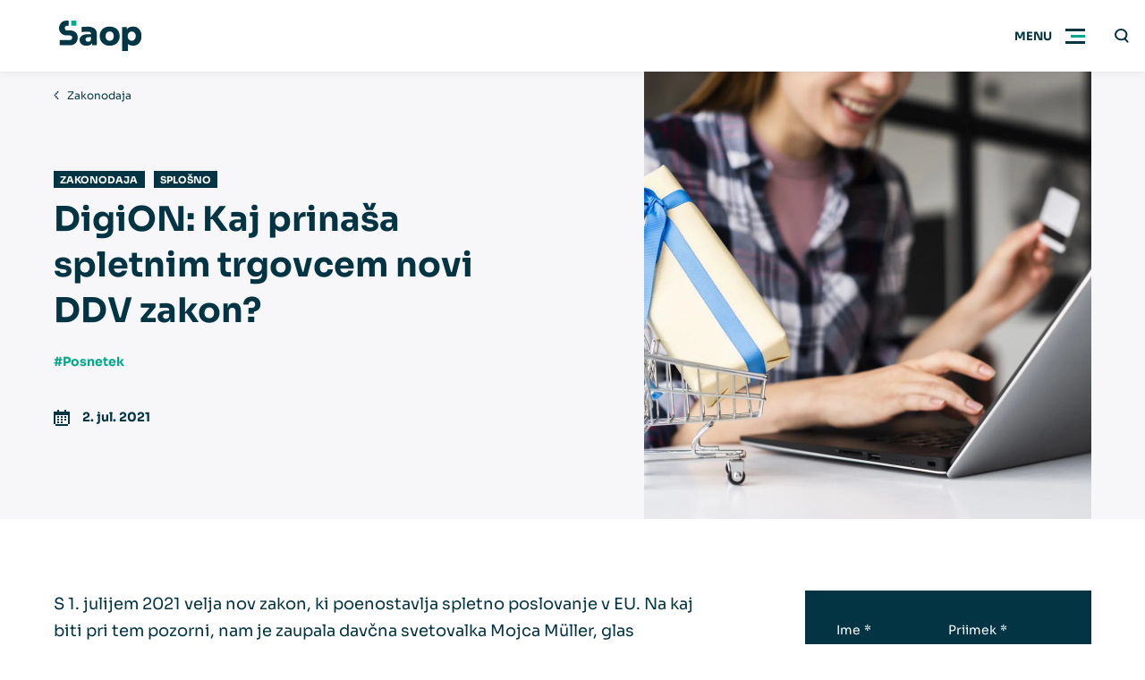

--- FILE ---
content_type: text/html; charset=UTF-8
request_url: https://www.saop.si/sl-si/digion-kaj-prinasa-spletnim-trgovcem-novi-ddv-zakon
body_size: 49326
content:
<!DOCTYPE html>
<html lang="sl-si">

    <head>
        <meta charset="utf-8"/>


    <link rel="preconnect" href="https://www.google.com">
    <link rel="preconnect" href="https://www.gstatic.com" crossorigin>


    
                    <link rel="shortcut icon" href="https://www.saop.si/favicon.ico" type="image/x-icon">
    <meta name="viewport" content="width=device-width, initial-scale=1, maximum-scale=5">
    <meta name="description" content="Predavatelja Mojca Müller, preizkušena davčnica, spada med aktivne člane sekcije Preizkušenih davčnikov pri Slovenskem inštitutu za revizijo. Je…" />
<meta property="og:title" content="DigiON: Kaj prinaša spletnim trgovcem novi DDV zakon? | Saop" />
<meta name="twitter:title" content="DigiON: Kaj prinaša spletnim trgovcem novi DDV zakon? | Saop" />
<meta property="og:description" content="Predavatelja Mojca Müller, preizkušena davčnica, spada med aktivne člane sekcije Preizkušenih davčnikov pri Slovenskem inštitutu za revizijo. Je…" />
<meta name="twitter:description" content="Predavatelja Mojca Müller, preizkušena davčnica, spada med aktivne člane sekcije Preizkušenih davčnikov pri Slovenskem inštitutu za revizijo. Je…" />
<meta property="og:type" content="article" />
<meta name="twitter:card" content="summary" />
<meta property="og:image" content="https://www.saop.si/files/2023/12/digion-kaj-prinasa-spletnim-trgovcem-novi-ddv-zakon-1.jpg" />
<meta name="twitter:image" content="https://www.saop.si/files/2023/12/digion-kaj-prinasa-spletnim-trgovcem-novi-ddv-zakon-1.jpg" />
<meta property="og:url" content="https://www.saop.si/sl-si/digion-kaj-prinasa-spletnim-trgovcem-novi-ddv-zakon" />
<meta name="twitter:url" content="https://www.saop.si/sl-si/digion-kaj-prinasa-spletnim-trgovcem-novi-ddv-zakon" />
<meta name="robots" content="index, follow" />
<link rel="canonical" href="https://www.saop.si/sl-si/digion-kaj-prinasa-spletnim-trgovcem-novi-ddv-zakon" />
<style type="text/css">
/*<![CDATA[*/
:root{--color-sherpa-blue: #043F51;--font-family: "Sora", sans-serif;--max-width: 77.5rem;--gap: 1rem;--gap-small: 0.625rem;--header-height: 4rem;--header-spacing: 1rem;--sub-header-height: 3.125rem;--bar-menu-height: 3.125rem;--padding-inline: 1.5rem;--padding-block: 2.5rem}@media (min-width:990px){:root{--header-height: 5rem;--sub-header-height: 3.75rem;--bar-menu-height: 5rem;--padding-inline: 3.75rem;--padding-block: 5rem}}@media (min-width:1200px){:root{--header-spacing: 2rem}}.content ul:not([class], [data-list]) li,.sw-articles__hidden ul:not([class], [data-list]) li{position:relative;padding-left:1em}.content ul:not([class], [data-list]) li:not(:last-child),.sw-articles__hidden ul:not([class], [data-list]) li:not(:last-child){margin-bottom:0.5em}.content ul:not([class], [data-list]) li:before,.sw-articles__hidden ul:not([class], [data-list]) li:before{display:block;content:"";width:4px;height:4px;flex-shrink:0;aspect-ratio:1;background-color:var(--color-tertiary);position:absolute;left:0;top:9px}.background-tertiary .content ul:not([class], [data-list]) li:before,.background-tertiary .sw-articles__hidden ul:not([class], [data-list]) li:before{background-color:currentColor}.content ul:not([class], [data-list]):not(:first-child),.sw-articles__hidden ul:not([class], [data-list]):not(:first-child){margin-top:2.5rem}.content ul:not([class], [data-list]):not(:last-child),.sw-articles__hidden ul:not([class], [data-list]):not(:last-child){margin-bottom:2.5rem}.content a:not([class]),.content>p a:not([class]),.section__perex a:not([class]){color:var(--color-hyper-link)}.background-primary .content a:not([class]),.background-primary .content>p a:not([class]),.background-primary .section__perex a:not([class]),.background-secondary .content a:not([class]),.background-secondary .content>p a:not([class]),.background-secondary .section__perex a:not([class]),.background-tertiary .content a:not([class]),.background-tertiary .content>p a:not([class]),.background-tertiary .section__perex a:not([class]){color:inherit}.hero__title h1 u,.hero-blog__title h1 u,.hero-image-form__title h1 u,.hero-image-form__title h2 u,.section__title u,.megamenu__widget h1 u,.megamenu__widget h2 u,.megamenu__widget h3 u,.popup__title u{position:relative;text-decoration:none}.hero__title h1 u svg,.hero-blog__title h1 u svg,.hero-image-form__title h1 u svg,.hero-image-form__title h2 u svg,.section__title u svg,.megamenu__widget h1 u svg,.megamenu__widget h2 u svg,.megamenu__widget h3 u svg,.popup__title u svg{width:100%;height:0.3em;transition:0.6s;transition-delay:0.3s;position:absolute;top:calc(100% - .15em);left:0;pointer-events:none}@media (min-width:750px){.hero__title h1 u svg,.hero-blog__title h1 u svg,.hero-image-form__title h1 u svg,.hero-image-form__title h2 u svg,.section__title u svg,.megamenu__widget h1 u svg,.megamenu__widget h2 u svg,.megamenu__widget h3 u svg,.popup__title u svg{height:0.35em}}.hero__title h1 u svg path,.hero-blog__title h1 u svg path,.hero-image-form__title h1 u svg path,.hero-image-form__title h2 u svg path,.section__title u svg path,.megamenu__widget h1 u svg path,.megamenu__widget h2 u svg path,.megamenu__widget h3 u svg path,.popup__title u svg path{stroke:var(--underline-color)}.hero__title h1 u svg,.hero-blog__title h1 u svg,.hero-image-form__title h1 u svg,.hero-image-form__title h2 u svg,.section__title u svg{clip-path:polygon(0 -15%, 0 -15%, 0 100%, 0 100%);-webkit-clip-path:polygon(0 -15%, 0 -15%, 0 100%, 0 100%)}.animated .hero__title h1 u svg,.hero__title .animated h1 u svg,.animated .hero-blog__title h1 u svg,.hero-blog__title .animated h1 u svg,.animated .hero-image-form__title h1 u svg,.hero-image-form__title .animated h1 u svg,.animated .hero-image-form__title h2 u svg,.hero-image-form__title .animated h2 u svg,.animated .section__title u svg,.megamenu__widget h1 u svg,.megamenu__widget h2 u svg,.megamenu__widget h3 u svg{clip-path:polygon(0 -15%, 100% -15%, 100% 100%, 0 100%);-webkit-clip-path:polygon(0 -15%, 100% -15%, 100% 100%, 0 100%)}*:before,*:after,*{box-sizing:border-box}html,body{padding:0;margin:0;font-family:var(--font-family);background-color:#fff;color:var(--color-primary);-webkit-font-smoothing:antialiased;-moz-osx-font-smoothing:grayscale}html{scroll-behavior:smooth}body{}@media (max-width:1299px){body.menu-active{overflow:hidden}}h1,h2,h3,h4,h5,h6,p{margin-top:0;margin-bottom:1em}h1:first-child,h2:first-child,h3:first-child,h4:first-child,h5:first-child,h6:first-child,p:first-child{margin-top:0 !important}h1:last-child,h2:last-child,h3:last-child,h4:last-child,h5:last-child,h6:last-child,p:last-child{margin-bottom:0 !important}p,li{font-size:0.875rem;line-height:1.675}ul{margin:0;padding:0;list-style:none}a{color:inherit}a[href^="tel:"]{text-decoration:none}[href="#"]:not(.abtn){cursor:default !important;color:inherit !important;text-decoration:none !important}[onclick]{cursor:pointer}img{display:inline-block;max-width:100%}input,textarea,button{font-family:var(--font-family)}input ::placeholder,input :-ms-input-placeholder,input ::-ms-input-placeholder,textarea ::placeholder,textarea :-ms-input-placeholder,textarea ::-ms-input-placeholder,button ::placeholder,button :-ms-input-placeholder,button ::-ms-input-placeholder{color:var(--color-primary);font-family:var(--font-family)}::selection{background-color:var(--color-secondary);color:var(--color-secondary-text)}[class*="secondary"] ::selection,[class*="tertiary"] ::selection{background-color:var(--color-primary);color:var(--color-primary-text)}.hidden{display:none !important}[data-tippy-content]{display:inline-flex;align-items:center;justify-content:center;width:1.25em;height:1.25em;background-color:var(--color-primary);color:var(--color-primary-text);border:none;padding:0;margin:0 0.5em;transform:translateY(-0.15em)}[data-tippy-content] svg{display:inline-block;fill:currentColor;height:auto;width:auto;max-height:100%;max-width:100%}.href-color-inherit a:not([class]){color:inherit !important}.ytp-cued-thumbnail-overlay:not(:first-child){margin-top:2.5rem}.ytp-cued-thumbnail-overlay:not(:last-child){margin-bottom:2.5rem}.image-cover,.image-contain{width:100%;height:100%;object-position:center;position:absolute;top:0;right:0;bottom:0;left:0}.image-cover{object-fit:cover}.image-contain{object-fit:contain}@keyframes fadeInUp{0%{opacity:0;transform:translateY(20px)}100%{opacity:1;transform:translateY(0)}}@keyframes fadeInDown{0%{opacity:0;transform:translateY(-20px)}100%{opacity:1;transform:translateY(0)}}@keyframes fadeInRight{0%{opacity:0;transform:translateX(-20px)}100%{opacity:1;transform:translateX(0)}}@keyframes fadeInLeft{0%{opacity:0;transform:translateX(20px)}100%{opacity:1;transform:translateX(0)}}@keyframes fadeIn{0%{opacity:0}100%{opacity:1}}@keyframes inDown{0%{transform:translateY(-20px)}100%{transform:translateY(0)}}@keyframes popupFadeIn{0%{opacity:0;-webkit-transform:translateY(20px);-moz-transform:translateY(20px);-ms-transform:translateY(20px);-o-transform:translateY(20px);transform:translateY(20px)}100%{opacity:1;-webkit-transform:translateY(0);-moz-transform:translateY(0);-ms-transform:translateY(0);-o-transform:translateY(0);transform:translateY(0)}}@keyframes hoverInfBackRot{0%{transform:translateX(0) rotate(-45deg);opacity:0}30%{opacity:1}70%{opacity:1}100%{transform:translateX(10px) rotate(-45deg);opacity:0}}@keyframes pulse-ring{0%{transform:scale(0.33)}80%,100%{opacity:0}}@keyframes pulse-dot{0%{transform:scale(0.8)}50%{transform:scale(1)}100%{transform:scale(0.8)}}.hero__inner{animation-name:fadeIn;animation-duration:0.6s;animation-delay:0s;animation-fill-mode:both}.section__container{animation-name:fadeIn;animation-duration:0.6s;animation-delay:0.3s;animation-fill-mode:both}.animation-fadeUp{animation-name:fadeInUp;animation-duration:0.6s;animation-delay:0s;animation-fill-mode:both}.background-primary{background-color:var(--bg-primary)}.background-primary:not(.section),.background-primary .section__header{color:var(--color-primary-text)}.background-primary-light{background-color:var(--bg-primary-light)}.background-primary-light:not(.section),.background-primary-light .section__header{color:var(--color-primary-light-text)}.background-secondary{background-color:var(--bg-secondary)}.background-secondary:not(.section),.background-secondary .section__header{color:var(--color-secondary-text)}.background-tertiary{background-color:var(--bg-tertiary)}.background-tertiary:not(.section),.background-tertiary .section__header{color:var(--color-tertiary-text)}.background-grey-light{background-color:var(--bg-grey-light)}.background-grey-light:not(.section),.background-grey-light .section__header{color:var(--color-grey-light-text)}.background-white{background-color:var(--bg-white)}.background-white:not(.section),.background-white .section__header{color:var(--color-white-text)}@media (max-width:989px){.bp-medium{display:none !important}}@media (min-width:990px){.bp-medium-max{display:none !important}}@media (max-width:749px){.bp-small{display:none !important}}@media (min-width:750px){.bp-small-max{display:none !important}}.slick-arrow{width:3.125rem;height:3.125rem;background-color:var(--color-secondary);color:var(--color-secondary-text);border:none;text-indent:-999em;overflow:hidden;position:absolute;top:calc(50% - 3.125rem/2);z-index:1;cursor:pointer}.slick-arrow.slick-disabled{opacity:0.2;pointer-events:none}.slick-arrow svg{position:absolute;top:50%;right:auto;bottom:auto;left:50%;transform:translate3d(-50%, -50%, 0);fill:currentColor}.slick-prev{right:calc(100% - 3.125rem + var(--padding-inline))}@media (min-width:1400px){.slick-prev{left:calc(-3.125rem - 0.9375rem);right:auto}}.slick-next{left:calc(100% - 3.125rem + var(--padding-inline))}@media (min-width:1400px){.slick-next{right:calc(-3.125rem - 0.9375rem);left:auto}}.slick-dots{display:flex;justify-content:center;position:absolute;right:0;top:calc(100% + var(--padding-block)/2 - 0.3125rem);left:0}.slick-dots li{margin-right:0.625rem;margin-left:0.625rem}.slick-dots li button{display:block;width:0.625rem;height:0.625rem;border-radius:50%;border:none;text-indent:-999em;overflow:hidden;padding:0;background-color:var(--color-secondary);cursor:pointer}.slick-dots li:only-child{display:none}.slick-dots li.slick-active button{background-color:var(--color-primary)}.background-primary .slick-dots li.slick-active button{background-color:#ffffff}.no-padding{padding:0 !important}@media (max-width:989px){.no-padding-bottom-device{padding-bottom:0 !important}}@media (max-width:749px){.no-padding-bottom-phone{padding-bottom:0 !important}}.no-padding-top{padding-top:0 !important}.no-padding-bottom{padding-bottom:0 !important}.no-margin-top{margin-top:0 !important}.no-margin-bottomend{margin-top:0 !important}.abtn{--color: var(--color-secondary);color:var(--color-secondary-text);display:inline-flex;align-items:center;text-decoration:none;transition:background-color 0.3s, transform 0.3s, box-shadow 0.3s;white-space:nowrap;background-color:var(--color);border:none;font-size:0.875rem;padding:1em 1em;font-weight:700;position:relative;cursor:pointer}@media (min-width:990px){.abtn{padding:1em 1.875em}}@media (hover:hover){.abtn:not(.abtn--extensible, .abtn--bordered, .abtn--underlined, .abtn--simple):hover,[onclick]:hover .abtn:not(.abtn--extensible, .abtn--bordered, .abtn--underlined, .abtn--simple){box-shadow:1px 1px 49px -20px var(--color)}.abtn--underlined:hover,.abtn--simple:hover{text-decoration:none}.abtn--bordered:hover{text-decoration:underline}}.abtn svg{display:block;max-height:0.7142857143em;width:auto;margin-left:1em;margin-right:1em;fill:currentColor}.abtn svg:first-child{margin-left:0}.abtn svg:last-child{margin-right:0}.abtn--primary{--color: var(--color-primary);color:var(--color-primary-text)}.abtn--tertiary{--color: var(--color-tertiary);color:var(--color-tertiary-text)}.abtn--white{--color: #ffffff;color:var(--color-primary)}.abtn--grey-light{--color: var(--bg-grey-light);color:var(--color-primary)}.abtn--grey-light:hover{background-color:var(--bg-grey)}.abtn--color-inherit{--color: none;color:inherit}.abtn--bordered{border-color:transparent;background-color:transparent;color:var(--color)}.abtn--bordered::before{display:block;content:"";color:inherit;border:1px solid currentColor;opacity:0.5;position:absolute;top:0;right:0;bottom:0;left:0}.abtn--menu-border{color:var(--color-primary-text);background:none}@media (min-width:1300px){.abtn--menu-border{color:currentColor}}.abtn--menu-border::before{display:block;content:"";border:1px solid currentColor;opacity:0.5;position:absolute;top:0;right:0;bottom:0;left:0}.abtn--underlined{background-color:transparent;border-color:transparent;color:var(--color);text-decoration:underline}.abtn--simple{padding:0;background:none;text-decoration:underline;color:var(--color)}@media (hover:hover){.abtn--simple:hover{text-decoration:none}}.abtn--extensible{overflow:hidden;padding:1em 1.45em}.abtn--extensible span{pointer-events:none;transition:max-width 0.3s ease;max-width:0;opacity:0}.abtn--extensible svg{margin:0;transition:margin 0.3s ease}@media (hover:hover){.abtn--extensible:hover{}.abtn--extensible:hover span{max-width:15.625rem;opacity:1;transition-property:opacity;transition-duration:0.6s;transition-timing-function:ease-out}.abtn--extensible:hover svg{margin-left:1.45em}[onClick]:hover .abtn--extensible,.slick-slide:hover .abtn--extensible{}[onClick]:hover .abtn--extensible span,.slick-slide:hover .abtn--extensible span{max-width:15.625rem;opacity:1;transition-property:opacity;transition-duration:0.6s;transition-timing-function:ease-out}[onClick]:hover .abtn--extensible svg,.slick-slide:hover .abtn--extensible svg{margin-left:1.45em}}.abtn--disabled{opacity:0.2;cursor:default}@media (max-width:989px){.abtn--device-hidden{display:none}}@media (min-width:990px){.abtn--desktop-hidden{display:none}}.abtn--icon-big svg{max-height:1em}.breadcrumbs ul{display:flex}.breadcrumbs ul>li{white-space:nowrap;display:none}.breadcrumbs ul>li:nth-last-child(2){display:block}.breadcrumbs ul>li:nth-last-child(2) svg{transform:rotate(180deg);margin-left:0}.breadcrumbs ul>li:last-child{text-overflow:ellipsis;white-space:nowrap;overflow:hidden;max-width:20em}.breadcrumbs ul>li>a{font-size:0.75rem;text-decoration:none}@media (hover:hover){.breadcrumbs ul>li>a:hover{text-decoration:underline}}.breadcrumbs ul>li svg{display:inline-block;margin-left:0.666em;margin-right:0.666em;fill:currentColor}.breadcrumbs--alone{padding:0.9375rem var(--padding-inline);border-bottom:1px solid var(--bg-grey-light)}.breadcrumbs--alone .breadcrumbs__container{max-width:var(--max-width);margin:0 auto}.burger{display:flex;align-items:center;transition:0.3s;position:relative}@media (min-width:750px){.burger{padding-left:1.25rem}}.burger::after{display:block;content:"";height:2px;transform:scale(0, 1);transition:0.3s;background-color:var(--color-secondary);position:absolute;right:0;bottom:0;left:0}.menu-active .burger{background-color:var(--bg-grey-light)}.menu-active .burger::after{transform:scale(1, 1)}.burger__icon{display:block;width:3.25rem;height:var(--header-height);background-color:transparent;position:relative}.burger__icon .burger__inside,.burger__icon:before,.burger__icon:after{display:block;height:3px;content:"";overflow:hidden;text-indent:1000px;transition:0.3s;position:absolute;top:calc(50% - 1px);left:0.9375rem;right:0.9375rem}.burger__icon .burger__inside{background-color:var(--color-tertiary);left:1.3125rem}.menu-active .burger__icon .burger__inside{transform:scale(0, 1);opacity:0}.burger__icon:before{background-color:var(--color-primary);transform:translateY(-7px)}.menu-active .burger__icon:before{transform:rotate(45deg)}.burger__icon:after{background-color:var(--color-primary);transform:translateY(7px)}.menu-active .burger__icon:after{transform:rotate(135deg)}.burger__text{display:none}@media (min-width:750px){.burger__text{display:block;font-size:0.8125rem;font-weight:700;text-transform:uppercase}}.menu-active .burger__open{display:none}.burger__close{display:none}.menu-active .burger__close{display:block}@media (min-width:1300px){.burger{display:none}}.content{max-width:46.25rem;margin-right:auto;margin-left:auto}.background-primary .content{color:var(--color-primary-text)}.content__perex:not(:last-child){margin-bottom:3.75rem}.content__perex>p{font-size:0.875rem}@media (min-width: 466.6666666667px){.content__perex>p{font-size:3vw}}@media (min-width: 600px){.content__perex>p{font-size:1.125rem}}.content>h1,.content>h2,.content>h3,.content>h4,.content>h5,.content>h6{margin-top:1em}.content>h2{font-size:1.5rem}@media (min-width: 800px){.content>h2{font-size:3vw}}@media (min-width: 1000px){.content>h2{font-size:1.875rem}}.content>h3{font-size:1rem}@media (min-width: 533.3333333333px){.content>h3{font-size:3vw}}@media (min-width: 666.6666666667px){.content>h3{font-size:1.25rem}}.content>p,.content>blockquote>p,.content>blockquote>li,.content>ul li,.content>ol li,.content th{font-size:0.875rem}@media (min-width: 466.6666666667px){.content>p,.content>blockquote>p,.content>blockquote>li,.content>ul li,.content>ol li,.content th{font-size:3vw}}@media (min-width: 533.3333333333px){.content>p,.content>blockquote>p,.content>blockquote>li,.content>ul li,.content>ol li,.content th{font-size:1rem}}.content ul li ul{margin:0.5em 0 1em 1em}.content ol:not([data-list-ul]){list-style-type:none;counter-reset:item;margin:0;padding:0}.content ol:not([data-list-ul]):not(:first-child){margin-top:2.5rem}.content ol:not([data-list-ul]):not(:last-child){margin-bottom:2.5rem}.content ol:not([data-list-ul])>li{display:table;counter-increment:item}.content ol:not([data-list-ul])>li:not(:last-child){margin-bottom:0.6em}.content ol:not([data-list-ul])>li::before{content:counters(item, ".") ". ";display:table-cell;font-weight:700;padding-right:0.6em}.content ol:not([data-list-ul])>li ol{margin-top:0.6em}.content ol:not([data-list-ul])>li ol>li::before{content:counters(item, ".") " "}.content>img,.content__iframe{display:block;margin:2em 0}.content>img:not(:first-child),.content__iframe:not(:first-child){margin-top:2.5rem}.content>img:not(:last-child),.content__iframe:not(:last-child){margin-bottom:2.5rem}.content__iframe{position:relative}.content__iframe::after{display:block;content:"";padding-top:55%}.content__iframe iframe{display:block;width:100%;height:100%;position:absolute;top:0;left:0}.content>blockquote{--_border-color: var(--color-tertiary);margin:0;background-color:var(--bg-white);border:1px solid var(--bg-grey-light);border-left:5px solid var(--_border-color);font-size:0.875rem;line-height:1.45;padding:2rem}@media (min-width: 466.6666666667px){.content>blockquote{font-size:3vw}}@media (min-width: 600px){.content>blockquote{font-size:1.125rem}}.content>blockquote:not(:first-child){margin-top:2.5rem}.content>blockquote:not(:last-child){margin-bottom:2.5rem}.content>blockquote.primary{--_border-color: var(--color-primary)}.content>blockquote.secondary{--_border-color: var(--color-secondary)}.content>blockquote.tertiary{--_border-color: var(--color-tertiary)}.content table{border-collapse:collapse}.content table:not(:first-child){margin-top:2.5rem}.content table:not(:last-child){margin-bottom:2.5rem}.content table thead th,.content table thead td{background-color:var(--color-tertiary) !important;color:var(--color-tertiary-text) !important;font-weight:700;padding:1.5em 1em}.content table th,.content table td{padding:0.75em 1em;border:1px solid var(--bg-white)}.background-white .content table th,.background-white .content table td{border-color:var(--bg-grey-light)}.content table th{background-color:var(--bg-white);font-weight:700}.background-white .content table th{background-color:var(--bg-grey-light)}.content table td{background-color:var(--bg-grey-light)}.background-white .content table td{background-color:var(--bg-white)}.content strong{font-weight:700}.content hr{border:none;height:1px;background-color:var(--color-primary);opacity:0.2}.content hr:not(:first-child){margin-top:2.5rem}.content hr:not(:last-child){margin-bottom:2.5rem}[data-list-ul]:not(:first-child){margin-top:1em}[data-list-ul]:not(:last-child){margin-bottom:1em}[data-list-ul]>li{padding-left:1.5em;font-size:0.875rem;position:relative}@media (min-width: 466.6666666667px){[data-list-ul]>li{font-size:3vw}}@media (min-width: 533.3333333333px){[data-list-ul]>li{font-size:1rem}}[data-list-ul]>li:not(:first-child){margin-top:1em}[data-list-ul]>li svg{font-size:inherit;width:0.625em;height:0.625em;position:absolute;left:0;top:0.45em}.hero--primary [data-list-ul],.background-primary [data-list-ul]{--color-primary: var(--color-secondary)}.hero--secondary [data-list-ul],.hero--tertiary [data-list-ul],.background-secondary [data-list-ul],.background-tertiary [data-list-ul]{--color-secondary: var(--color-primary);--color-tertiary: var(--color-primary)}[data-list-size="large"]>li{padding-left:1.75em}[data-list-size="large"]>li svg{width:1em;height:1em;top:0.24em}[data-list-color="primary"] svg{fill:var(--color-primary)}[data-list-color="secondary"] svg{fill:var(--color-secondary)}[data-list-color="tertiary"] svg{fill:var(--color-tertiary)}[data-list]:not(:first-child){margin-top:1.5em}[data-list]:not(:last-child){margin-bottom:1.5em}[data-list="checkmark"] li{padding-left:2.25em}[data-list="checkmark"] svg{width:1.25em !important;height:1.25em !important;top:0.1em !important}[data-list="arrowRight"] li{padding-left:2.25em}[data-list="arrowRight"] svg{width:1.25em !important;height:1.25em !important;top:0.25em !important}[data-list="checkbox"] li{padding-top:0.25em;padding-left:3.25em}[data-list="checkbox"] svg{width:2em !important;height:2em !important;top:0 !important}.error-page{text-align:center;padding:7vh 0}.error-page__code{display:flex;justify-content:center}.error-page__code:not(:last-child){margin-bottom:5rem}.error-page__code svg{transition:0.3s;height:3.75rem;width:auto}@media (min-width:750px){.error-page__code svg{height:5rem}}@media (min-width:990px){.error-page__code svg{height:7.5rem}}.error-page__hash{margin-right:1.25rem}@media (min-width:990px){.error-page__hash{margin-right:2.5rem}}.error-page__number{margin:0 0.5rem}.error-page__title:not(:last-child){margin-bottom:1.25rem}.error-page__title h1{font-size:1.5625rem}@media (min-width: 333.3333333333px){.error-page__title h1{font-size:7.5vw}}@media (min-width: 480px){.error-page__title h1{font-size:2.25rem}}.error-page__perex:not(:last-child){margin-bottom:var(--padding-block)}.error-page__perex p{font-size:0.875rem}@media (min-width: 466.6666666667px){.error-page__perex p{font-size:3vw}}@media (min-width: 600px){.error-page__perex p{font-size:1.125rem}}.error-page__footer:not(:first-child){margin-top:5rem}.footer{padding:2.5rem var(--padding-inline);border-top:1px solid var(--bg-grey-light);background-color:var(--bg-white)}@media (min-width:990px){.footer{padding:3.75rem var(--padding-inline)}}.footer__container{max-width:var(--max-width);margin-right:auto;margin-left:auto}@media (min-width:990px){.footer__main{display:flex}}.footer__bottom:not(:first-child){margin-top:1.25rem}@media (min-width:990px){.footer__bottom:not(:first-child){margin-top:3.75rem;display:flex;justify-content:space-between;align-items:center}}@media (min-width:990px){.footer__menu>ul{display:flex}}@media (max-width:989px){.footer__menu>ul>li{margin-bottom:0}}@media (min-width:990px){.footer__menu>ul>li{margin-right:2.5rem;max-width:12.5rem}}@media (max-width:989px){.footer__menu>ul>li>span{display:flex;align-items:center}}@media (max-width:989px){.footer__menu>ul>li.open ul{display:initial !important;margin-bottom:1.25rem}}@media (max-width:989px){.footer__menu>ul>li:not(.normal) ul{display:none}}.footer__menu>ul>li:not(.normal) ul li{font-size:0.75rem}.footer__menu>ul>li:not(.normal) ul li a{display:block;margin-bottom:1em}.footer__arrow{margin-top:-1.25em;margin-left:auto}@media (min-width:990px){.footer__arrow{display:none}}.normal .footer__arrow{display:none}.open .footer__arrow{transform:rotate(180deg)}.footer__side{margin-top:1.25rem}@media (min-width:990px){.footer__side{margin-top:0;margin-left:auto}}.footer__side .social{margin-top:1.25rem}.footer__logo{display:block}.footer__logo:not(:first-child){margin-top:1.25rem}@media (min-width:1200px){.footer__logo:not(:first-child){margin-top:2.5rem}}.footer__logo img{display:block;height:1.875rem;object-fit:contain;width:auto}.footer__language{display:flex}.footer__lang{display:flex;align-items:center;white-space:nowrap;text-decoration:none;transition:0.3s}.footer__lang svg{fill:currentColor}.footer__lang span{font-size:0.875rem;padding-left:1em}.footer__links{margin-top:1.25rem}.footer__links a{font-size:0.75rem}.footer__copy{margin-top:1.25rem}@media (min-width:990px){.footer__copy{margin-top:0;margin-left:1.25rem}}.footer__copy p{font-size:0.6875rem}.footer a{text-decoration:none;line-height:1.4;transition:0.3s}@media (hover:hover){.footer a:hover{text-decoration:underline}}.footer .highlighted{display:block;font-size:0.875rem;font-weight:700;margin-bottom:1em}.header{height:var(--header-height);padding:0 0 0 var(--padding-inline);transition:all 0.3s;box-shadow:0px 4px 8px rgba(0, 0, 0, 0.04), 0px 0px 2px rgba(0, 0, 0, 0.06), 0px 0px 1px rgba(0, 0, 0, 0.04);isolation:isolate;position:sticky;position:-webkit-sticky;left:0;top:0;right:0;z-index:500}.header:before{display:block;content:"";pointer-events:none;background-color:var(--bg-white);transition:all 0.3s;position:absolute;left:0;top:0;right:0;bottom:0}[data-scrolldir="down"] body:not(.noScrolled) .header{transform:translateY(calc(var(--header-height) * -1))}@media (min-width:1300px){.header{padding:0 var(--padding-inline)}}.header.transparent{margin-bottom:calc(var(--header-height) * -1)}.noScrolled .header.transparent{box-shadow:none}.noScrolled .header.transparent .search.active .search__in{transform:translateY(10px);background-color:rgba(255, 255, 255, 0.8);backdrop-filter:blur(10px)}@media (max-width:1299px){.noScrolled .header.transparent .search.active .search__in{right:var(--padding-inline);left:0}}.noScrolled .header.transparent .search__input{color:var(--color-primary)}.header.transparent .search__button{background-color:transparent !important}.header.transparent::before{background-color:transparent}.menu-active .header.transparent::before,.scrolled .header.transparent::before{background-color:var(--bg-white)}.header.transparent.text-white{color:#FFFFFF}.noScrolled .header.transparent.text-white .search.active .search__in{background-color:rgba(2, 52, 68, 0.8)}.noScrolled .header.transparent.text-white .search__input{color:var(--color-primary-text)}.menu-active .header.transparent.text-white,.scrolled .header.transparent.text-white{color:var(--color-primary)}.header.transparent.text-white .burger__icon::before,.header.transparent.text-white .burger__icon::after,.header.transparent.text-white .search__cross::before,.header.transparent.text-white .search__cross::after{background-color:var(--color-primary-text)}.menu-active .header.transparent.text-white .burger__icon::before,.scrolled .header.transparent.text-white .burger__icon::before,.menu-active .header.transparent.text-white .burger__icon::after,.scrolled .header.transparent.text-white .burger__icon::after,.menu-active .header.transparent.text-white .search__cross::before,.scrolled .header.transparent.text-white .search__cross::before,.menu-active .header.transparent.text-white .search__cross::after,.scrolled .header.transparent.text-white .search__cross::after{background-color:var(--color-primary)}.header__container{display:flex;align-items:center;max-width:var(--max-width);margin:0 auto;height:100%}@media (max-width:1299px){.header__container{position:relative}}.header__logo{display:inline-grid;grid-template-areas:"pile";place-items:center;cursor:pointer;flex-shrink:0;transition:0.3s;margin-right:auto;position:relative;max-width:9.375rem}.header__logo>*{grid-area:pile;transition:0.3s}@media (min-width:750px){.header__logo{max-width:12.5rem}}@media (min-width:1400px){.header__logo{max-width:15.625rem}}.header__logo .logo-transparent{opacity:0}.header.transparent .header__logo .logo-transparent{opacity:1}.menu-active .header__logo .logo-transparent,.scrolled .header.transparent .header__logo .logo-transparent{opacity:0}.noScrolled:not(.menu-active) .header.transparent .header__logo .logo-default{opacity:0}.header__logo svg,.header__logo img{display:block;width:auto;height:1.875rem;object-fit:contain;object-position:left center}@media (max-width:749px){.header__logo svg,.header__logo img{max-width:6.875rem}}@media (min-width:990px){.header__logo svg,.header__logo img{height:2.125rem}}.header__logged-lang{position:fixed;left:0;top:0}@media (min-width:1300px){.header.has-always-open{margin-bottom:var(--header-height)}}.hero{--color: var(--color-tertiary);color:var(--color-tertiary-text);position:relative;isolation:isolate;z-index:1;transition:padding-inline 0.3s}.hero--primary{--color: var(--color-primary);color:var(--color-primary-text)}.hero--secondary{--color: var(--color-secondary);color:var(--color-secondary-text)}.hero--logo-white-text .hero__logo-text{color:#ffffff}.hero--white-underline .underline path{stroke:#fff}.hero--white-button .abtn{--color: #ffffff;color:var(--color-primary)}@media (min-width:990px){.hero{padding-right:var(--padding-inline);padding-left:var(--padding-inline)}}.hero::before{display:block;content:"";background:-moz-linear-gradient(top, rgba(0, 0, 0, 0.3) 0%, rgba(0, 0, 0, 0) 100%);background:-webkit-linear-gradient(top, rgba(0, 0, 0, 0.3) 0%, rgba(0, 0, 0, 0) 100%);background:linear-gradient(to bottom, rgba(0, 0, 0, 0.3) 0%, rgba(0, 0, 0, 0) 100%);height:3.125rem;position:absolute;top:0;right:0;left:0;z-index:1}.hero__media{display:flex;align-items:flex-end;position:relative;background-color:var(--bg-grey-light);overflow:hidden}.hero__media::before{display:block;content:"";padding-top:calc((667 / 1000) * 100%);float:left}@media (min-width:750px){.hero__media{overflow:hidden;position:absolute;top:0;right:0;bottom:0;left:0;z-index:-1}.hero__media::before{display:block;content:"";padding-top:calc((1 / 1) * 0%);float:left}}.hero__media-background{max-width:120rem;margin:0 auto;background-size:cover;background-position:100% 50%;position:absolute;top:0;right:0;bottom:0;left:0}@media (min-width:750px){.hero__media-background{background-position:50% 50%}}.hero__media-background video{position:absolute;top:0;left:0;height:100%;width:100%;object-fit:cover;object-position:50% 0%}.hero__blur{position:absolute;top:0;right:0;bottom:0;left:0;z-index:-1}.hero__blur::after{display:block;content:"";backdrop-filter:blur(50px);position:absolute;top:0;right:0;bottom:0;left:0}.hero__person{width:100%;max-width:var(--max-width);margin-right:auto;margin-left:auto;position:absolute;top:0;right:0;bottom:0;left:0}.hero__person img{display:block;height:95%;margin-top:5%;margin-right:auto;margin-left:auto}@media (min-width:750px){.hero__person img{margin-right:0}}.hero__container{max-width:var(--max-width);margin-right:auto;margin-left:auto}@media (min-width:750px){.hero__container{display:flex;padding-top:6.25rem;position:relative}}@media (min-width:990px){.hero__container{padding-top:6.25rem}}.hero__container .breadcrumbs{color:#ffffff;position:absolute;left:var(--padding-inline);top:0.9375rem;z-index:2}@media (min-width:990px){.hero__container .breadcrumbs{left:0}}.hero__content{display:flex;align-items:center;position:relative;z-index:1;padding:1.875rem;width:100%;max-width:30.75rem;overflow:hidden;overflow:visible}.hero__content::before{display:block;content:"";padding-top:calc((1 / 1) * 100%);float:left}@media (min-width:750px){.hero__content{padding:4.0625rem;margin-bottom:-3.125rem}}@media (min-width:30.75rem) and (max-width:749px){.hero__content{margin-right:auto;margin-left:auto;margin-top:-3.4375rem}}.hero__content .breadcrumbs{display:none;color:inherit}.hero__video{flex-grow:1;position:relative}.hero__video .play-button{--size: 3.5rem;background-color:rgba(255, 255, 255, 0.9)}.hero__video--device{position:absolute;top:0;right:0;bottom:0;left:0}@media (min-width:750px){.hero__video--device{display:none}}.hero__video--desktop{display:none}@media (min-width:750px){.hero__video--desktop{display:block;margin-top:-6.25rem;margin-bottom:3.125rem}}@media (min-width:990px){.hero__video--desktop{margin-top:-9.375rem}}.hero__background{background-color:var(--color);position:absolute;top:0;right:0;bottom:0;left:0;z-index:-1}.hero__background-border{--border-width: 0.25rem;border:var(--border-width) solid currentColor;pointer-events:none;position:absolute;top:0.5rem;right:0.5rem;bottom:0.5rem;left:0.5rem}.border-white .hero__background-border{border-color:var(--bg-white)}@media (min-width:750px){.hero__background-border{--border-width: 0.3125rem;top:1.25rem;right:1.25rem;bottom:1.25rem;left:1.25rem}}.hero__background-border svg{fill:var(--color);height:var(--border-width);width:auto;position:absolute;top:calc(var(--border-width) * -1);right:1rem}.hero__inner{display:flex;flex-direction:column;flex-grow:1}.hero__title:not(:last-child){margin-bottom:1.25rem}.hero__title h1{font-size:1.5625rem}@media (min-width: 333.3333333333px){.hero__title h1{font-size:7.5vw}}@media (min-width: 493.3333333333px){.hero__title h1{font-size:2.3125rem}}.hero__title u svg{top:calc(100% - 0.15em)}.hero__perex{width:100%;max-width:42.5rem;margin-right:auto;margin-left:auto}.hero__perex p{font-size:0.875rem}@media (min-width: 466.6666666667px){.hero__perex p{font-size:3vw}}@media (min-width: 500px){.hero__perex p{font-size:0.9375rem}}.hero__footer{display:flex;width:100%}.hero--onlyTitle .hero__footer{align-items:center;justify-content:center}.hero__footer:not(:first-child){padding-top:1.25rem}.hero__widget:not(:first-child){margin-top:3.125rem}.hero__buttons{display:flex;flex-wrap:wrap;row-gap:0.3125rem;column-gap:0.9375rem}.hero__logo{display:none}@media (min-width:750px){.hero__logo{display:flex;justify-content:flex-end;align-items:center;white-space:nowrap;text-decoration:none;position:absolute;right:1.25rem;bottom:1.25rem}}.hero__logo img{display:block;object-fit:contain;object-position:center;width:auto;height:auto;max-width:9.375rem;max-height:1.875rem}.hero__logo-text{margin-right:0.9375rem}.hero__logo-text p{font-size:0.75rem;font-weight:700}.hero:not(.hero--person, .hero--opacity, .hero--medium, .hero--onlyTitle)+.section{padding-top:calc(var(--padding-block) + 3.125rem)}.hero__background-image{position:absolute;top:0;left:0;width:100%;height:100%;object-fit:cover;object-position:center}.hero--person .hero__media-background{top:-16px;right:-16px;bottom:-16px;left:-16px;filter:blur(4px)}.hero--person .hero__content{margin-bottom:0}.hero--person .hero__content>.breadcrumbs{display:none}@media (min-width:990px){.hero--opacity::before{display:none}}.hero--opacity .hero__media{bottom:0}.hero--opacity .hero__container{padding-top:0}.hero--opacity .hero__container>.breadcrumbs{display:block}@media (min-width:750px){.hero--opacity .hero__container>.breadcrumbs{display:none}}.hero--opacity .hero__content{margin-bottom:0}@media (min-width:990px){.hero--opacity .hero__content{max-width:37.5rem}}.hero--opacity .hero__content>.breadcrumbs{display:none}@media (min-width:750px){.hero--opacity .hero__content>.breadcrumbs{display:block;left:1.875rem}}.hero--opacity .hero__inner{justify-content:center}@media (min-width:990px){.hero--opacity .hero__title:not(:last-child){margin-bottom:1.875rem}}.hero--opacity .hero__title h1{font-size:1.5rem}@media (min-width: 800px){.hero--opacity .hero__title h1{font-size:3vw}}@media (min-width: 1100px){.hero--opacity .hero__title h1{font-size:2.0625rem}}@media (min-width:990px){.hero--opacity .hero__footer:not(:first-child){padding-top:2.5rem}}@media (min-width:750px){.hero--opacity .hero__background{opacity:0.85}}.hero--opacity .hero__background-border{display:none}@media (min-width:990px){.hero--medium{background-color:var(--color-primary)}}.hero--medium::before{display:none}.hero--medium .hero__media{bottom:0;left:50vw}@media (min-width:990px){.hero--medium .hero__media{left:40vw}}@media (min-width:1700px){.hero--medium .hero__media{left:calc(50vw - var(--max-width)/2 + 31.25rem - 3.125rem)}}@media (max-width:749px){.hero--medium .hero__media{position:absolute;top:0;right:0;bottom:calc(50% - 2rem);left:0}.hero--medium .hero__media::after{display:block;content:"";background-color:var(--color-primary);opacity:0.9;position:absolute;top:0;right:0;bottom:0;left:0}}@media (max-width:479px){.hero--medium .hero__media{bottom:calc(50% - 1.25rem)}.hero--medium .hero__media::after{opacity:1}}.hero--medium .hero__media-background{background-position:85% 50%}@media (min-width:750px){.hero--medium .hero__media-background{background-position:50% 50%}}@media (max-width:479px){.hero--medium .hero__media-background{background-image:none !important}}.hero--medium .hero__container{padding-top:0}@media (max-width:749px){.hero--medium .hero__container{padding-top:4.125rem}}@media (max-width:479px){.hero--medium .hero__container{padding-top:3.125rem}}.hero--medium .hero__container>.breadcrumbs{display:block}@media (min-width:750px){.hero--medium .hero__container>.breadcrumbs{display:none}}.hero--medium .hero__content{margin-top:0;margin-bottom:0}@media (min-width:990px){.hero--medium .hero__content{max-width:31.25rem}}.hero--medium .hero__content>.breadcrumbs{display:none}@media (min-width:750px){.hero--medium .hero__content>.breadcrumbs{display:block;left:1.875rem}}@media (min-width:990px){.hero--medium .hero__title:not(:last-child){margin-bottom:1.875rem}}.hero--medium .hero__title h1{font-size:1.5rem}@media (min-width: 800px){.hero--medium .hero__title h1{font-size:3vw}}@media (min-width: 1100px){.hero--medium .hero__title h1{font-size:2.0625rem}}@media (min-width:990px){.hero--medium .hero__footer:not(:first-child){padding-top:2.5rem}}.hero--medium .hero__background-border{display:none}.hero--onlyTitle{text-align:center;padding-right:var(--padding-inline);padding-left:var(--padding-inline);color:inherit}.hero--onlyTitle.hero--tertiary{background-color:var(--color-tertiary);color:var(--color-tertiary-text)}.hero--onlyTitle.hero--tertiary .form-select{color:var(--color-primary)}.hero--onlyTitle::before{display:none}.hero--onlyTitle .hero__container{display:flex;align-items:center;justify-content:center;min-height:20rem;padding-top:4.0625rem;padding-bottom:4.0625rem;position:relative}.hero--onlyTitle .hero__content{display:block;color:inherit;width:100%;margin-top:0;margin-bottom:0;padding:0;overflow:hidden;overflow:visible;max-width:none}.hero--onlyTitle .hero__content::before{display:block;content:"";padding-top:calc((1 / 1) * 0%);float:left}.hero--onlyTitle .hero__content::before,.hero--onlyTitle .hero__content::after{display:none}.hero--onlyTitle .hero__inner{display:block;overflow:hidden;overflow:visible}.hero--onlyTitle .hero__inner::before{display:block;content:"";padding-top:calc((1 / 1) * 0%);float:left}.hero--onlyTitle .hero__inner::before{display:none}.hero--onlyTitle .hero__title:not(:last-child){margin-bottom:1.875rem}.hero--onlyTitle .hero__title h1{font-size:1.5rem}@media (min-width: 800px){.hero--onlyTitle .hero__title h1{font-size:3vw}}@media (min-width: 1100px){.hero--onlyTitle .hero__title h1{font-size:2.0625rem}}.hero--onlyTitle .hero__perex{max-width:61.875rem}.hero--onlyTitle .hero__perex img{width:auto;height:auto;max-height:4rem;margin-left:auto;margin-right:auto}.hero--onlyTitle .hero__background{display:none}.hero--onlyTitle .breadcrumbs{color:inherit;left:0}@media (min-width:990px){.hero-blog{padding-right:var(--padding-inline);padding-left:var(--padding-inline)}}.hero-blog__container{max-width:var(--max-width);margin-right:auto;margin-left:auto;position:relative}@media (min-width:990px){.hero-blog__container{display:flex;align-items:center}}.hero-blog__container .breadcrumbs{position:absolute;left:var(--padding-inline);top:0.9375rem;z-index:2}@media (min-width:990px){.hero-blog__container .breadcrumbs{left:0}}.hero-blog__content{flex-grow:1;padding-top:3.125rem;padding-bottom:1.875rem;padding-right:var(--padding-inline);padding-left:var(--padding-inline)}@media (min-width:990px){.hero-blog__content{padding-left:0;padding-bottom:3.125rem}}@media (min-width:1200px){.hero-blog__content{padding-right:6.25rem}}.hero-blog__media{width:100%;flex-shrink:0;background-size:contain;background-repeat:no-repeat;overflow:hidden}.hero-blog__media::before{display:block;content:"";padding-top:calc((1 / 1) * 100%);float:left}@media (min-width:990px){.hero-blog__media{max-width:31.25rem}}.hero-blog__tags:not(:last-child){margin-bottom:0.625rem}.hero-blog__title{max-width:40.625rem}.hero-blog__title:not(:last-child){margin-bottom:1.25rem}.hero-blog__title h1{font-size:1.5625rem;line-height:1.35}@media (min-width: 333.3333333333px){.hero-blog__title h1{font-size:7.5vw}}@media (min-width: 506.6666666667px){.hero-blog__title h1{font-size:2.375rem}}.hero-blog__perex:not(:last-child){margin-bottom:1.875rem}.hero-blog__perex p{font-size:0.875rem;font-weight:700}@media (min-width: 466.6666666667px){.hero-blog__perex p{font-size:3vw}}@media (min-width: 600px){.hero-blog__perex p{font-size:1.125rem}}.hero-blog__info:not(:first-child){margin-top:2.5rem}.hero-blog__info .info:not(:first-child){margin-top:1.25rem}.hero-blog__footer:not(:first-child){margin-top:1.875rem}.hero-image-form{--_widget-overflow: 3.125rem;padding-bottom:var(--_widget-overflow);overflow:hidden}.hero-image-form__content{padding-right:var(--padding-inline);padding-left:var(--padding-inline);color:var(--color-primary-text);position:relative}.hero-image-form__content-container{display:flex;flex-wrap:wrap;justify-content:space-between;max-width:var(--max-width);margin:0 auto;position:relative;z-index:10}@media (max-width:989px){.hero-image-form__content-inner{padding:4rem 0;width:100%;text-align:center;position:relative}}@media (min-width:990px){.hero-image-form__content-inner{width:50%;padding:9.375rem 0 12.5rem 0}.hero-image-form__content-inner:not(:last-child){padding-right:var(--padding-inline)}}.hero-image-form__title:not(:last-child){margin-bottom:2.1875rem}.hero-image-form__title h1,.hero-image-form__title h2{font-size:1.5625rem;font-weight:700}@media (min-width: 333.3333333333px){.hero-image-form__title h1,.hero-image-form__title h2{font-size:7.5vw}}@media (min-width: 480px){.hero-image-form__title h1,.hero-image-form__title h2{font-size:2.25rem}}.hero-image-form__perex p{font-size:0.875rem}@media (min-width: 466.6666666667px){.hero-image-form__perex p{font-size:3vw}}@media (min-width: 533.3333333333px){.hero-image-form__perex p{font-size:1rem}}.hero-image-form__background{pointer-events:none;position:absolute;top:0;right:0;bottom:0;left:0}@media (max-width:989px){.hero-image-form__background.desktop{display:none}}.hero-image-form__background.device{top:-3.125rem;right:calc(var(--padding-inline) * -1);left:calc(var(--padding-inline) * -1);z-index:-1}@media (min-width:480px){.hero-image-form__background.device{bottom:-100%}}@media (min-width:990px){.hero-image-form__background.device{display:none}}.hero-image-form__background::before,.hero-image-form__background::after{display:block;content:"";position:absolute;top:0;right:0;left:0}.hero-image-form__background::before{background-color:var(--color-primary);opacity:0.6;bottom:0;z-index:2}.hero-image-form__background::after{height:3.125rem;background-image:linear-gradient(0deg, rgba(0, 0, 0, 0), rgba(0, 0, 0, 0.3))}.hero-image-form__background img{display:block;width:100%;height:100%;object-fit:cover;object-position:center}.hero-image-form--no-image .hero-image-form__content{color:inherit;background-color:var(--bg-primary-light)}.hero-image-form--no-image .form{background-color:var(--color-primary) !important;color:var(--color-primary-text) !important}.hero-image-form .breadcrumbs{display:flex;align-items:center;width:100%;height:3.125rem}.hero-image-form .form{width:calc(100% + var(--padding-inline) * 2);height:100%;margin:0 calc(var(--padding-inline) * -1);background-color:var(--color-tertiary);color:var(--color-tertiary-text);padding:2.5rem var(--padding-inline)}@media (min-width:480px){.hero-image-form .form{padding:3.125rem 3.75rem;width:100%;max-width:32.5rem;margin:0 auto}}@media (min-width:990px){.hero-image-form .form{width:50%;margin:0 0 calc(var(--_widget-overflow) * -1) 0;padding:2.5rem}}@media (min-width:1200px){.hero-image-form .form{padding:3.125rem 3.75rem;height:auto}}.language{overflow:hidden}.language__items{display:grid;grid-template-columns:repeat(auto-fit, minmax(15.625rem, 1fr));margin:-1px}.flag-langswitch .language__items{grid-template-columns:1fr}.language__item{display:flex;padding:2rem;position:relative}.flag-langswitch .language__item{padding:0.75rem;align-items:center}.language__item::before,.language__item::after{display:block;content:"";background-color:var(--color-primary-text);opacity:0.1;position:absolute}.language__item::before{width:1px;top:1rem;right:0;bottom:1rem}.language__item::after{height:1px;bottom:0;right:1rem;left:1rem}.language__media{display:flex;justify-content:center;align-items:center;width:2.5rem;height:2.5rem;margin-right:1.5rem;position:relative}.flag-langswitch .language__media{width:2rem;height:2rem;margin-right:1rem;border-radius:50%;overflow:hidden}.language__media::before{display:block;content:"";background-color:var(--color-primary-text);opacity:0.1;position:absolute;top:0;right:0;bottom:0;left:0}.language__media>svg{fill:var(--color-primary-text)}.language__flag{width:100%;height:100%;position:relative}.language__flag svg{display:block;width:100%;height:100%;position:absolute;top:0;left:0}.language__content{font-size:0.875rem}@media (min-width: 466.6666666667px){.language__content{font-size:3vw}}@media (min-width: 533.3333333333px){.language__content{font-size:1rem}}.flag-langswitch .language__content{font-size:0.875rem}.language__content h3{margin-bottom:0.5em;font-size:inherit}.language__content ul li{font-size:inherit}.menu{--_spacing: 0.625rem;display:flex;align-items:center;height:var(--header-height);color:inherit;transition:0.3s}@media (min-width:1300px){.menu{--_spacing: 1.25rem}}.sub-header .menu{display:block !important;position:static;overflow:visible;height:var(--sub-header-height);padding-top:0;padding-right:var(--padding-inline);opacity:1}.sub-header .menu .menu{opacity:1;height:100%}.sub-header .menu ul{display:flex;align-items:center;height:100%}.sub-header .menu ul li{height:100%;margin-left:var(--_spacing);background:none}.sub-header .menu ul li:last-child{padding-right:var(--_spacing)}.sub-header .menu ul li a{display:flex;align-items:center;height:100%;padding:0 var(--_spacing) 0 0;white-space:nowrap;line-height:1.2}.menu a:not(.abtn){display:flex;padding:0.625rem 1.5625rem;text-decoration:none;color:inherit;font-weight:400}@media (min-width:1300px){.menu a:not(.abtn){line-height:1.1;padding:0}}.menu__container{display:flex;flex-direction:column;max-width:25rem;margin:0 auto}@media (min-width:1300px){.menu__container{flex-direction:row;align-items:center;max-width:none}}.menu__container>ul{display:flex;height:100%}.menu__container>ul>li{position:relative;margin-left:var(--_spacing);white-space:nowrap}@media (min-width:1300px){.menu__container>ul>li.menu__hasMegamenu{position:static !important}}@media (min-width:1300px){.menu__container>ul>li{display:flex;align-items:center;height:var(--header-height)}.menu__container>ul>li:hover .menu__sub,.menu__container>ul>li:hover .bar-menu,.menu__container>ul>li:hover .megamenu,.menu__container>ul>li.focus .menu__sub,.menu__container>ul>li.focus .bar-menu,.menu__container>ul>li.focus .megamenu{opacity:1;pointer-events:auto;transform:translateY(0) translateX(0)}.menu__container>ul>li:hover .menu__arrow,.menu__container>ul>li.focus .menu__arrow{transform:rotate(180deg)}}.menu__container>ul>li:not(.menu__hasSub) .menu__arrow{transform:rotate(-90deg);pointer-events:none}@media (min-width:1300px){.menu__container>ul>li:not(.menu__hasSub) .menu__arrow{display:none}}.menu__container>ul>li>span{display:flex;align-items:center;position:relative}.menu__container>ul>li>a:not(.abtn){display:inline-flex;align-items:center;font-size:0.875rem;height:var(--header-height);white-space:nowrap;position:relative}@media (min-width: 466.6666666667px){.menu__container>ul>li>a:not(.abtn){font-size:3vw}}@media (min-width: 500px){.menu__container>ul>li>a:not(.abtn){font-size:0.9375rem}}.sub-header .menu__container>ul>li>a:not(.abtn){height:var(--sub-header-height)}@media (min-width:1300px){.sub-header .menu__container>ul>li>a:not(.abtn)::after{display:block;content:"";height:2px;opacity:0;background-color:var(--color-secondary);position:absolute;right:0;bottom:0;left:0}}@media (hover:hover){.menu__container>ul>li.active .menu__underline,.menu__container>ul>li:hover .menu__underline{clip-path:polygon(0 0, 0 100%, 100% 100%, 100% 0);-webkit-clip-path:polygon(0 0, 0 100%, 100% 100%, 100% 0)}}.menu__container>ul>li.active a::after,.menu__container>ul>li:hover a::after{opacity:1 !important}@media (min-width:1300px){.menu__container>ul+ul{padding-left:1em}}.menu__arrow{display:block;content:"";width:0.5625em;height:0.5625em;position:absolute;right:0;top:36px}@media (min-width:1300px){.menu__arrow{position:static;margin-left:0.3125em;top:unset;right:unset}}.menu__arrow svg{display:block;width:100%;height:100%;fill:currentColor}.menu__underline{display:none}@media (min-width:1300px){.menu__underline{display:block;transition:0.3s;clip-path:polygon(0 0, 0 0, 0 100%, 0 100%);-webkit-clip-path:polygon(0 0, 0 0, 0 100%, 0 100%);height:0.6em;position:absolute;right:0;bottom:-0.5em;left:0}.menu__underline svg{display:block;width:100%;height:0.5em;fill:none;stroke:var(--color-secondary);stroke-width:2.52;stroke-linecap:round;stroke-linejoin:round;position:absolute;top:0;left:0;pointer-events:none}}.menu__sub{display:none;background-color:var(--color-sherpa-blue);padding:0.625rem 0}.open .menu__sub{display:block}@media (min-width:1300px){.menu__sub{display:flex !important;opacity:0;pointer-events:none;background-color:#fff;color:var(--color-primary);box-shadow:0px 4px 8px rgba(0, 0, 0, 0.04), 0px 0px 2px rgba(0, 0, 0, 0.06), 0px 0px 1px rgba(0, 0, 0, 0.04);border-top:1px solid var(--bg-grey-light);padding:1.5rem;transition:transform 0.2s, opacity 0.2s;transform:translateY(-1.25rem);position:absolute;left:0;top:100%}.open .menu__sub{opacity:1;pointer-events:auto;transform:translateY(0rem)}[data-scrolldir="down"] .menu__sub{opacity:0 !important;pointer-events:none !important}}.menu__group:first-child .menu__title{margin-top:0}@media (min-width:1300px){.menu__group+.menu__group{margin-left:2.5rem}}@media (min-width:1300px){.menu__group>ul>li:not(:last-child){margin-bottom:0.625rem}}.menu__group>ul>li a:not(.abtn){display:block;white-space:nowrap;transition:0.3s;font-size:0.875rem;line-height:1.5}@media (min-width:1300px){.menu__group>ul>li a:not(.abtn){color:var(--color-primary)}.menu__group>ul>li a:not(.abtn)[href]:hover{color:var(--color-hyper-link)}}.menu__category{display:flex}.menu__category>ul{margin:0;padding:0;width:100%;list-style:none}@media (min-width:1300px){.menu__category>ul{column-count:2;column-gap:3.75rem;width:auto}}.menu__category>ul>li{break-inside:avoid-column}@media (min-width:1300px){.menu__category>ul>li{min-width:17.5rem}}.menu__category>ul>li:not(:last-child){display:block}@media (min-width:1300px){.menu__category>ul>li:not(:last-child){margin-bottom:1.875rem}}.menu__category>ul>li a:not(.abtn){display:block;transition:0.3s}@media (hover:hover){.menu__category>ul>li a:not(.abtn):hover{color:var(--color-hyper-link)}}@media (max-width:1299px){.menu__category>ul>li.active{color:var(--color-secondary)}}@media (min-width:1300px){.menu__head{display:inline-block;padding-left:1.875rem;margin-bottom:0.625rem;position:relative}.menu__head span{font-size:0.875rem;line-height:1;font-weight:600;margin:0}}@media (min-width:1300px) and (min-width: 466.6666666667px){.menu__head span{font-size:3vw}}@media (min-width:1300px) and (min-width: 500px){.menu__head span{font-size:0.9375rem}}.menu__icon{display:none}@media (min-width:1300px){.menu__icon{display:block;width:1.375rem;height:1.375rem;transition:0.3s;background-size:contain;background-position:center;background-repeat:no-repeat;position:absolute;left:0;top:0}}.menu__perex{display:none}@media (min-width:1300px){.menu__perex{display:block;max-width:18.75rem}.menu__perex p{line-height:1.5;color:var(--color-primary);transition:0.3s}}.menu .menu__all{font-size:0.875rem;line-height:1.5}@media (min-width:1300px){.menu .menu__all{display:none}}.menu__title{margin-top:1.25rem;margin-bottom:0.625rem !important}@media (min-width:1300px){.menu__title{margin-top:0}}.menu__title a{font-size:0.875rem;line-height:1.668;font-weight:700 !important;white-space:nowrap;margin:0 !important}@media (min-width: 466.6666666667px){.menu__title a{font-size:3vw}}@media (min-width: 500px){.menu__title a{font-size:0.9375rem}}.menu__buttons{display:flex;flex-direction:column;column-gap:1.25rem;row-gap:1rem;width:100%;max-width:25rem;margin:auto auto 0 auto;padding-top:3.125rem}@media (min-width:1300px){.menu__buttons{width:auto;max-width:none;margin:0 0 0 1.25rem;padding-top:0;flex-direction:row}}.menu__buttons .abtn{padding:0.8575em 1.475em;font-size:0.875rem;justify-content:center}@media (max-width:1299px){.menu{display:flex;flex-direction:column;height:auto;padding:1.5625rem var(--padding-inline) 3.125rem var(--padding-inline);overflow:auto;pointer-events:none;opacity:0;background-color:var(--color-primary);position:fixed;left:0;top:var(--header-height);right:0;bottom:0;z-index:-1}.menu-active .header .menu{pointer-events:visible;opacity:1}.sub-header .menu{background-color:inherit;top:calc(var(--header-height) + var(--sub-header-height));bottom:auto;height:auto;max-height:calc(100vh - var(--header-height) - var(--sub-header-height));padding-bottom:0}.sub-header-menu-active .sub-header .menu{display:block}.menu .menu__container{flex-grow:1}.menu .menu__container>ul{height:auto;display:flex;flex-wrap:wrap;color:var(--color-primary-text);max-width:25rem;margin-right:auto;margin-left:auto}.menu .menu__container>ul>li{width:100%;margin:0;position:relative}.menu .menu__container>ul>li::after{display:block;content:"";height:1px;background-color:var(--color-primary-text);opacity:0.15;position:absolute;right:0;bottom:0;left:0}.menu .menu__container>ul>li>span>a:not(.abtn){display:block;width:100%;font-size:1.0625rem;line-height:1.668;padding:1em 1.5rem;height:auto}.menu .menu__container>ul>li.active>span>a:not(.abtn){color:var(--color-secondary)}.menu .menu__container>ul>li .menu__arrow{height:auto;width:var(--header-height);background-size:0.5rem;top:0;right:0;bottom:0;z-index:100}.menu .menu__container>ul>li .menu__arrow svg{width:0.625rem;height:0.625rem;position:absolute;fill:var(--color-secondary);top:calc(50% - 0.3125rem);left:calc(50% - 0.3125rem)}.menu .menu__container>ul>li.open .menu__arrow{transform:rotate(180deg)}}.megamenu{white-space:normal;background-color:var(--color-sherpa-blue);transition:0.3s;padding-top:0.625rem}@media (max-width:1299px){.megamenu{display:none}.open .megamenu{display:block}}@media (min-width:1300px){.megamenu{opacity:0;transform:translateX(-1.25rem);pointer-events:none;padding:0;background-color:var(--bg-grey-light);box-shadow:0 3px 6px rgba(0, 0, 0, 0.08);position:absolute;top:var(--header-height);left:0;right:0}[data-scrolldir="down"] .megamenu{opacity:0 !important;pointer-events:none !important}}.megamenu__container{display:flex;flex-direction:column-reverse;max-width:120rem;margin:0 auto}@media (min-width:1300px){.megamenu__container{flex-direction:row}}.megamenu__widget{display:flex;flex-direction:column;justify-content:center;align-items:center}@media (min-width:1300px){.megamenu__widget{width:23%;min-width:18.75rem}.megamenu__widget>div{height:100%}}.megamenu__widget h1,.megamenu__widget h2,.megamenu__widget h3{font-size:1.25rem;line-height:1.35}@media (min-width: 666.6666666667px){.megamenu__widget h1,.megamenu__widget h2,.megamenu__widget h3{font-size:3vw}}@media (min-width: 933.3333333333px){.megamenu__widget h1,.megamenu__widget h2,.megamenu__widget h3{font-size:1.75rem}}.megamenu__widget .w-media-content__title{order:1;margin-bottom:2.5rem}.megamenu__widget .w-media-content__small{order:2}.megamenu__widget .w-media-content__button{order:3}.megamenu__widget *{text-align:left !important}@media (min-width:1300px){.megamenu__cols{display:flex;column-gap:1.875rem;width:77%;padding:3.75rem 3.75rem 5rem 3.75rem;max-height:calc(100vh - var(--header-height));overflow:auto}}@media (max-width:1299px){.megamenu__col:not(:first-child){margin-top:1.25rem}.megamenu__col:last-child{padding-bottom:0.625rem}}@media (min-width:1300px){.megamenu__col{flex-grow:1;flex-basis:0}}@media (max-width:1299px){.megamenu__title{margin-bottom:0.625rem;padding:0.625rem 1.5625rem;text-transform:uppercase}}@media (min-width:1300px){.megamenu__title{margin-bottom:1.25rem}}.megamenu__title h3{font-size:0.875rem;line-height:1.668;font-weight:700 !important}@media (min-width: 466.6666666667px){.megamenu__title h3{font-size:3vw}}@media (min-width: 500px){.megamenu__title h3{font-size:0.9375rem}}@media (min-width:1300px){.megamenu__title h3{font-size:0.875rem}}@media (min-width:1300px) and (min-width: 466.6666666667px){.megamenu__title h3{font-size:3vw}}@media (min-width:1300px) and (min-width: 600px){.megamenu__title h3{font-size:1.125rem}}.megamenu__title h3>a.megamenu__title--link{font-size:0.875rem;line-height:1.668;font-weight:700 !important;display:flex;align-items:center;gap:1.5rem;transition:0.3s;width:fit-content}@media (min-width: 466.6666666667px){.megamenu__title h3>a.megamenu__title--link{font-size:3vw}}@media (min-width: 500px){.megamenu__title h3>a.megamenu__title--link{font-size:0.9375rem}}.megamenu__title h3>a.megamenu__title--link svg{width:0.5rem;height:0.8125rem;transition:0.3s;fill:currentColor}.megamenu__title h3>a.megamenu__title--link:hover{color:var(--color-tertiary) !important}.megamenu__title h3>a.megamenu__title--link:hover svg{transform:translateX(0.25rem) !important}@media (min-width:1300px){.megamenu__title h3>a.megamenu__title--link{font-size:0.875rem}}@media (min-width:1300px) and (min-width: 466.6666666667px){.megamenu__title h3>a.megamenu__title--link{font-size:3vw}}@media (min-width:1300px) and (min-width: 600px){.megamenu__title h3>a.megamenu__title--link{font-size:1.125rem}}@media (max-width:1299px){.megamenu__title.empty{display:none}.megamenu__title.empty+.megamenu__items{margin-top:-1.25rem}}.megamenu__title span{user-select:none}@media (max-width:1299px){.megamenu__title span{display:none}}@media (min-width:1300px){.megamenu__items li:not(:first-child){margin-top:0.75rem}}.megamenu__items li svg{flex-shrink:0;margin-left:1.25rem;fill:currentColor}@media (max-width:1299px){.megamenu__items li svg{display:none}}@media (max-width:1299px){.megamenu__items a span{display:inline-block;margin-right:0.25rem}}@media (min-width:1300px){.megamenu__items a{display:flex;align-items:center;justify-content:space-between;font-size:0.875rem;text-decoration:none;transition:0.3s;min-height:3.625rem;padding:0.25rem 1.25rem !important;background-color:var(--bg-white);border:1px solid var(--bg-grey);color:var(--color-primary);position:relative}.megamenu__items a:hover{color:var(--color-tertiary) !important;box-shadow:0 3px 6px rgba(0, 0, 0, 0.08)}}@media (min-width:1300px) and (min-width: 466.6666666667px){.megamenu__items a{font-size:3vw}}@media (min-width:1300px) and (min-width: 500px){.megamenu__items a{font-size:0.9375rem}}.megamenu__image:not(:first-child),.megamenu__button:not(:first-child){margin-top:1.25rem}@media (max-width:1299px){.megamenu__image{display:none}}.megamenu__tag{background-color:var(--color-secondary);color:var(--color-secondary-text);font-size:0.625rem;font-weight:700;line-height:1;padding:0.1875rem 0.3125rem;text-transform:uppercase}@media (max-width:1299px){.megamenu__tag{align-self:center}}@media (min-width:1300px){.megamenu__tag{transform:translateY(-50%);position:absolute;top:0;left:1.25rem}}.bar-menu{--_gap: 1.25rem;background-color:var(--color-sherpa-blue);color:var(--color-primary-text);transition:0.3s;font-size:0.875rem;line-height:1.3;white-space:nowrap}@media (max-width:1299px){.bar-menu{display:none}.open .bar-menu{display:block}}@media (min-width:1300px){.bar-menu{padding:0 var(--padding-inline);opacity:0;transform:translateY(-1.25rem);pointer-events:none;position:fixed;top:var(--header-height);left:0;right:0;z-index:-1}.always-open .bar-menu{opacity:1;pointer-events:visible;transform:none}}.bar-menu__container{display:flex;align-items:center;max-width:var(--max-width);margin:0 auto;height:100%}.bar-menu__title{color:var(--color-secondary);font-weight:600;margin-right:2rem;text-transform:uppercase}.burger-open .bar-menu__title svg{transform:translateY(-50%) rotate(180deg) !important}.bar-menu__title a{display:inline-block;text-decoration:none;height:auto !important}.bar-menu__title svg{fill:var(--color-secondary)}.bar-menu__nav ul{display:flex}.bar-menu__nav li{display:inline-flex;align-items:center;font-size:inherit;line-height:inherit;flex-shrink:0}.bar-menu__nav li:not(:last-child){margin-right:var(--_gap)}.bar-menu__nav li:not(:last-child)::after{display:block;content:"";width:1px;height:2.25rem;margin-left:var(--_gap);background-color:var(--color-primary-text);opacity:0.3}.bar-menu__nav svg{display:none}.bar-menu__nav a{display:inline-flex;align-items:center;height:var(--bar-menu-height);line-height:inherit;text-decoration:none;position:relative}.bar-menu__nav a:hover::after{opacity:1;transform:scale(1, 1)}@media (min-width:1300px){.bar-menu__nav a::after{display:block;content:"";height:2px;opacity:0;transition:0.3s;transform:scale(0, 1);background-color:var(--color-secondary);position:absolute;right:0;bottom:0;left:0}}.bar-menu__nav .active a::after{opacity:1;transform:scale(1, 1)}@media (max-width:1299px){.bar-menu__hidden{width:100%}}@media (min-width:1300px){.bar-menu__hidden{display:inline-flex;align-items:center;position:relative}.bar-menu__hidden::before{display:block;content:"";width:1px;height:2.25rem;margin-left:var(--_gap);background-color:var(--color-primary-text);opacity:0.3}.bar-menu__hidden.active .bar-menu__window{opacity:1;pointer-events:visible;transform:translateY(0)}.bar-menu__hidden.active .bar-menu__more svg{transform:rotate(180deg)}}@media (max-width:1299px){.bar-menu__more{display:none}}@media (min-width:1300px){.bar-menu__more{padding:0 0 0 var(--_gap);font-size:inherit;line-height:inherit;cursor:pointer;height:var(--bar-menu-height);transition:0.15s;background:none;border:none;color:inherit}.bar-menu__more:hover{color:var(--color-secondary)}.bar-menu__more svg{fill:var(--color-secondary);margin-left:0.5rem}}@media (max-width:1299px){.bar-menu__window{width:100%;padding:0.625rem 0}}@media (min-width:1300px){.bar-menu__window{opacity:0;pointer-events:none;transform:translateY(-1.25rem);transition:0.15s;width:auto;background:var(--color-primary);color:var(--color-primary-text);padding:0.3125rem 0;position:absolute;top:100%;right:0;z-index:1000}}.bar-menu__window ul{width:100%}@media (min-width:1300px){.bar-menu__window li{position:relative}.bar-menu__window li:not(:first-child)::before{display:block;content:"";height:1px;background-color:var(--color-primary-text);opacity:0.3;position:absolute;top:0;right:1.5625rem;left:1.5625rem}}.bar-menu__window a{display:block;padding:0.625rem 1.5625rem;text-decoration:none}@media (min-width:1300px){.bar-menu__window a{padding:0.9375rem 1.5625rem !important;transition:0.15s}.bar-menu__window a:hover{color:var(--color-secondary)}}.bar-menu__window a svg{fill:var(--color-secondary);margin-right:0.875rem}@media (max-width:1299px){.bar-menu__window a svg{display:none}}.bar-menu__window br{display:none}.header .bar-menu .bar-menu__title svg{display:none}@media (max-width:1299px){.header .bar-menu .bar-menu__title{display:none}.header .bar-menu .bar-menu__nav{width:100%}.header .bar-menu .bar-menu__nav ul{flex-direction:column}.header .bar-menu .bar-menu__nav li{margin:0}.header .bar-menu .bar-menu__nav li::after{display:none}.header .bar-menu .bar-menu__nav a{width:100%;height:auto}.header .bar-menu br{display:none}}.bar-menu--on-page{display:block;height:var(--bar-menu-height);opacity:1;pointer-events:visible;transform:translateY(0);position:sticky;top:0;z-index:499}[data-scrolldir="up"] .bar-menu--on-page{top:var(--header-height)}@media (min-width:1300px){.bar-menu--on-page .bar-menu__title svg{display:none}}@media (max-width:1299px){.bar-menu--on-page{}.bar-menu--on-page .bar-menu__nav{pointer-events:none;opacity:0;height:calc(100vh - var(--bar-menu-height));background-color:var(--color-primary);transition:0.3s;overflow:auto;position:fixed;top:var(--bar-menu-height);right:0;left:0}[data-scrolldir="up"] .bar-menu--on-page .bar-menu__nav{height:calc(100vh - var(--bar-menu-height) - var(--header-height))}.bar-menu--on-page .bar-menu__nav ul{flex-direction:column}.bar-menu--on-page .bar-menu__nav li{margin:0}.bar-menu--on-page .bar-menu__nav li::after{display:none}.bar-menu--on-page .bar-menu__nav li a{width:100%;padding:0.625rem var(--padding-inline)}.bar-menu--on-page.burger-open .bar-menu__nav{opacity:1;pointer-events:visible}.bar-menu--on-page .bar-menu__title{height:var(--sub-header-height);display:flex;align-items:center;width:100%;margin:0;padding:0 var(--padding-inline);position:relative}.bar-menu--on-page .bar-menu__title svg{transform:translateY(-50%);position:absolute;right:var(--padding-inline);top:50%}.bar-menu--on-page br{display:none}.bar-menu--on-page a{height:var(--bar-menu-height)}}.bar-menu svg{pointer-events:none}.no-results{width:100%;max-width:43.75rem;margin-right:auto;margin-left:auto;padding:2.5rem;text-align:center;background-color:var(--bg-white);border:1px solid var(--bg-grey-light)}.no-results p{font-size:0.875rem}@media (min-width: 466.6666666667px){.no-results p{font-size:3vw}}@media (min-width: 600px){.no-results p{font-size:1.125rem}}.page-info{background-color:var(--bg-grey-light);text-align:center;padding-top:0.625rem;padding-bottom:0.625rem;padding-right:var(--padding-inline);padding-left:var(--padding-inline)}.page-info__container{max-width:var(--max-width);margin:0 auto}.page-info__container p{font-size:0.75rem}.pager:not(:first-child){margin-top:var(--padding-block)}.pager ul{display:flex;justify-content:center;align-items:center}@media (max-width:749px){.pager ul li{display:none}}.pager ul li>a:not([class]),.pager ul li>span{display:flex;align-items:center;justify-content:center;width:2.1875rem;height:2.1875rem;font-size:0.875rem;font-weight:700;text-decoration:none}@media (min-width: 466.6666666667px){.pager ul li>a:not([class]),.pager ul li>span{font-size:3vw}}@media (min-width: 533.3333333333px){.pager ul li>a:not([class]),.pager ul li>span{font-size:1rem}}.pager ul li.active>a:not([class]){background-color:var(--color-primary);color:var(--color-primary-text)}@media (max-width:749px){.pager__prev,.pager__next{width:50%;margin:1.25rem 0 0 0 !important;display:block !important}}.pager__prev{margin-right:2.5rem;text-align:left}.pager__next{margin-left:2.5rem;text-align:right}.results{max-width:43.75rem;margin-right:auto;margin-left:auto}.results__item{display:block;background-color:var(--bg-white);border:1px solid var(--bg-white);transition:border-color 0.3s;padding:1.5625rem 5.625rem 1.5625rem 1.5625rem;position:relative;cursor:pointer;text-decoration:none}.results__item:not(:last-child){margin-bottom:var(--gap)}.background-white .results__item{border-color:var(--bg-grey-light)}.results__item h3{font-size:0.875rem;font-weight:400}@media (min-width: 466.6666666667px){.results__item h3{font-size:3vw}}@media (min-width: 533.3333333333px){.results__item h3{font-size:1rem}}.results__icon{background-color:var(--bg-grey-light);width:2.5rem;height:2.5rem;position:absolute;top:calc(50% - 1.25rem);right:1.25rem}.results__icon svg{position:absolute;top:50%;right:auto;bottom:auto;left:50%;transform:translate3d(-50%, -50%, 0);transition:0.3s;fill:currentColor}.open .results__icon svg{transform:translate3d(-50%, -50%, 0) rotate(180deg)}.search{--_size: 3.25rem;--_ico-size: 1.25rem;width:var(--_size);height:var(--header-height);flex-shrink:0;z-index:1;transition:color 0s, opacity 0.3s, transform 0.5s, margin-left 0.5s}@media (max-width:1299px){.menu-active .search{margin-left:calc(var(--_size) * -1);opacity:0;pointer-events:none}}@media (min-width:1300px){.search{margin-left:calc(var(--header-spacing) / 2)}}.search__in{pointer-events:none;opacity:0;transition:0.15s;max-width:calc(100vw - var(--_size));background-color:var(--bg-grey-light);position:absolute;inset:0;transform:translateX(calc(var(--padding-inline) * -1))}@media (min-width:1300px){.search__in{max-width:var(--max-width);margin:0 auto;transform:translateX(0)}}.active .search__in{opacity:1;pointer-events:auto}.search__in svg{transform:translateY(-50%);position:absolute;left:1.25rem;top:50%}.search__button{display:flex;justify-content:center;align-items:center;width:var(--_size);height:var(--header-height);transition:0.3s;cursor:pointer;position:relative;z-index:10}@media (min-width:1300px){.search__button{background-color:transparent}.search__button:hover{background-color:var(--bg-grey-light)}}.search__input{height:100%;transition:all 0.5s ease;background-color:transparent;border:none;padding:0;-webkit-appearance:none;font-size:0.875rem;outline:transparent;color:var(--color-primary);position:absolute;left:var(--_size);top:0;right:var(--_size);bottom:0}.active .search__input{opacity:1;pointer-events:visible}.search__open{transition:0.15s}.active .search__open{opacity:0}.search__close{transition:0.15s;transform:translate(-50%, -50%);opacity:0;position:absolute;top:50%;left:50%}.active .search__close{opacity:1}.search input[type="search"]::-webkit-search-decoration,.search input[type="search"]::-webkit-search-cancel-button,.search input[type="search"]::-webkit-search-results-button,.search input[type="search"]::-webkit-search-results-decoration{display:none}.search ::placeholder{color:var(--color-primary);opacity:0.5}@media (min-width:1300px){.header-lang-show .search{--_size: calc(var(--header-height) / 2);--_ico-size: 1rem}.header-lang-show .search.active .search__button,.header-lang-show .search.active .search__icon,.header-lang-show .search.active .search__cross{width:var(--header-height)}.header-lang-show .search.active .search__input{left:var(--header-height);right:var(--header-height)}.header-lang-show .search path:nth-child(2){fill:var(--color-primary)}}.section{position:relative;padding:var(--padding-block) var(--padding-inline)}@media (min-width:990px){.section--padding-small{padding:calc(var(--padding-block)/2) var(--padding-inline)}}@media (min-width:990px){.section--padding-medium{padding:3.75rem var(--padding-inline)}}.section__container{max-width:var(--max-width);margin:0 auto}.section--narrow .section__container{max-width:62.5rem}.section__header{text-align:center}.section__header:not(:first-child){margin-top:var(--padding-block)}.section__header:not(:last-child){margin-bottom:var(--padding-block)}.section__header:not(:last-child){margin-bottom:var(--padding-block)}.section__header--margin-bottom-small:not(:last-child){margin-bottom:calc(var(--padding-block)/2)}.section__header+.blog .blog__item--large{margin-top:0 !important}.section__title{text-align:center}.section__title h2{font-size:1.25rem;line-height:1.35}@media (min-width: 666.6666666667px){.section__title h2{font-size:3vw}}@media (min-width: 933.3333333333px){.section__title h2{font-size:1.75rem}}.section__title:not(:last-child){margin-bottom:calc(var(--padding-block)/2)}.section__perex{max-width:61.875rem;margin-right:auto;margin-left:auto;text-align:center}.section__footer{text-align:center}.section__footer:not(:first-child){margin-top:var(--padding-block)}.section__footer--no-margin-top{margin-top:0 !important}.section__buttons{display:flex;flex-wrap:wrap;align-items:center;justify-content:center;margin:-0.3125rem}@media (min-width:990px){.section__buttons--space-between{justify-content:space-between}}.section__header .section__buttons{justify-content:flex-start}.section__header .section__buttons:not(:first-child){margin-top:3.125rem}.section__buttons .abtn{margin:0.3125rem}.section__anchor,.section__supportAnchor{position:absolute;left:0;top:calc(var(--header-height) * -2)}[data-scrolldir="down"] .section__anchor,[data-scrolldir="down"] .section__supportAnchor{top:0 !important}.section--overflow-hidden{overflow:hidden}.section--min-height-100{display:flex;flex-direction:column;justify-content:center;min-height:calc(100vh - var(--header-height))}.section--arrowDown:after{display:block;content:"";width:30px;height:30px;background-color:inherit;transform-origin:center;-webkit-transform:rotate(45deg);-moz-transform:rotate(45deg);-ms-transform:rotate(45deg);-o-transform:rotate(45deg);transform:rotate(45deg);position:absolute;left:calc(50% - 15px);bottom:-15px;z-index:10}.section--blog-tags{border-top:none !important;padding-top:0;padding-bottom:3.75rem}@media (min-width:990px){.section--blog-tags{margin-top:-30px}}@media (min-width:990px){.section--card-blog-inline .section__container{display:flex}.section--card-blog-inline .section__header{width:calc(33.333% - var(--gap-small));margin:0 var(--gap-small) 0 0;flex-shrink:0}.section--card-blog-inline .section__title{text-align:left}}.section--bottomConnector::after{display:block;content:"";transform:rotate(45deg);background-color:inherit;width:1.75rem;height:1.75rem;position:absolute;left:calc(50% - 0.875rem);bottom:-0.875rem;z-index:1}.section.background-white+.section.background-white:not(.no-padding-top){border-top:1px solid var(--bg-grey-light)}.section.background-grey-light+.section.background-grey-light:not(.no-padding-top){border-top:1px solid var(--bg-white)}.section.background-primary+.section.background-primary:not(.no-padding-top){border-top:1px solid rgba(255, 255, 255, 0.1)}.social{display:inline-block}.social ul{display:flex;margin:-0.3125rem}.social ul li{margin:0.3125rem}.social ul li a{display:inline-block;width:1.875rem;height:1.875rem;text-align:left;text-indent:-999em;overflow:hidden;position:relative}.social ul li a svg{display:block;width:100%;height:100%;fill:currentColor;transition:0.3s;position:absolute;left:0;top:0;right:0;bottom:0}@media (hover:hover){.social ul li a:hover::before{border-color:var(--color-hyper-link);opacity:1}.social ul li a:hover svg{fill:var(--color-hyper-link)}}.social--smaller ul li a{width:0.875rem;height:0.875rem}.social--small ul li a{width:1.5rem;height:1.5rem}.social--bordered ul li a svg{width:50%;height:50%;top:25%;left:25%}.social--bordered ul li a::before{display:block;content:"";border:1px solid var(--color-primary);opacity:0.5;transition:0.3s;position:absolute;top:0;right:0;bottom:0;left:0}.sub-header{background-color:var(--bg-primary-light);overflow:auto;transition:0.3s;position:sticky;position:-webkit-sticky;left:0;top:var(--header-height);right:0;z-index:499}@media (min-width:990px){.sub-header{padding:0 var(--padding-inline)}}[data-scrolldir="down"] body:not(.noScrolled) .sub-header{transform:translateY(calc(var(--header-height) * -1))}.sub-header__container{display:flex;align-items:center;background-color:inherit;max-width:var(--max-width);margin:0 auto;height:var(--sub-header-height)}.sub-header__container .menu{pointer-events:auto !important}.sub-header__logo{display:flex;justify-content:center;align-items:center;height:var(--sub-header-height);max-width:9.0625rem;min-width:7.8125rem;background-color:var(--bg-grey);padding:0.3125rem var(--padding-inline)}@media (min-width:990px){.sub-header__logo{padding:0.3125rem 1.125rem;max-width:15.3125rem}}.sub-header__logo h3{font-size:0.875rem;font-weight:400}@media (min-width: 466.6666666667px){.sub-header__logo h3{font-size:3vw}}@media (min-width: 533.3333333333px){.sub-header__logo h3{font-size:1rem}}.sub-header__logo img{display:block;max-width:15.625rem;flex-shrink:0;width:auto;height:auto}.sub-header__logo a{text-decoration:none}.sub-header--app{height:auto;position:relative}@media (max-width:1199px){.sub-header--app{padding-right:0;padding-left:0}}.sub-header--app:not(.scroll-show){top:0;transform:none !important}.sub-header--app .sub-header__container{flex-wrap:wrap;height:auto}@media (max-width:749px){.sub-header--app .sub-header__container{justify-content:space-between}}.sub-header--app .sub-header__logo{display:none;max-width:18.75rem;min-width:unset}.sub-header--app h3{font-size:0.75rem}.sub-header--app img{max-width:none;height:calc(var(--sub-header-height) * .75);width:auto}.sub-header--app img:not(:last-child){margin-right:0.625rem}.sub-header--app .menu{margin-right:auto;max-height:unset}.sub-header--app .menu ul{max-width:none}.sub-header--app .abtn{display:none;margin-left:0.625rem}.sub-header--app.scroll-show{position:sticky;position:-webkit-sticky}.sub-header--app.scroll-show .sub-header__logo{display:flex}@media (max-width:749px){.sub-header--app.scroll-show .sub-header__logo{justify-content:flex-start;max-width:unset;width:100%}}@media (min-width:750px) and (max-width:1199px){.sub-header--app.scroll-show .sub-header__logo{padding-right:var(--padding-inline);padding-left:var(--padding-inline);justify-content:flex-start;max-width:none;width:100%}}@media (min-width:750px) and (max-width:1199px){.sub-header--app.scroll-show .menu{margin-left:var(--padding-inline)}}@media (max-width:749px){.sub-header--app.scroll-show .menu{display:none !important}}@media (min-width:750px) and (max-width:1199px){.sub-header--app.scroll-show .menu li{margin-left:0 !important;padding-right:0 !important}.sub-header--app.scroll-show .menu li:not(:last-child){margin-right:1.25rem}}.sub-header--app.scroll-show .menu a{font-size:0.75rem}@media (min-width:750px) and (max-width:1199px){.sub-header--app.scroll-show .menu a{height:auto !important;padding:0.75em 0}}.sub-header--app.scroll-show .abtn{display:inline-flex}@media (max-width:749px){.sub-header--app.scroll-show .abtn{display:none}}@media (max-width:1199px){.sub-header--app.scroll-show .abtn{margin-left:var(--padding-inline);margin-right:var(--padding-inline)}}.flag-langswitch{position:relative}@media (max-width:989px){.flag-langswitch:not(:last-child){margin-right:1rem}}.flag-langswitch:not(:first-child){margin-left:0.5rem}.flag-langswitch__button{display:flex;align-items:center;cursor:pointer;transition:0.3s;width:auto}@media (min-width:990px){.flag-langswitch__button{background-color:var(--bg-grey-light);padding:0.5625rem 0.875rem}}.flag-langswitch__button:hover{background-color:var(--bg-grey)}.flag-langswitch__flag{width:1.5rem;height:1.5rem;border-radius:50%;overflow:hidden}.flag-langswitch__flag svg{width:100%;height:100%}.flag-langswitch__arrow{margin-left:0.625rem}@media (max-width:989px){.flag-langswitch__arrow{display:none}}.flag-langswitch__window{background-color:var(--bg-white);box-shadow:0px 4px 8px rgba(0, 0, 0, 0.04), 0px 0px 2px rgba(0, 0, 0, 0.06), 0px 0px 1px rgba(0, 0, 0, 0.04);border-top:1px solid var(--bg-grey-light);padding:1.5rem;transition:0.2s;max-height:calc(100vh - var(--header-height) - var(--sub-header-height));overflow:auto;position:absolute;right:0;top:100%}.flag-langswitch:not(.open) .flag-langswitch__window{top:calc(100% + 1.1875rem);opacity:0;visibility:hidden;transform:translateY(-1.25rem)}.slick-slider{position:relative;display:block;box-sizing:border-box;-webkit-touch-callout:none;-webkit-user-select:none;-khtml-user-select:none;-moz-user-select:none;-ms-user-select:none;user-select:none;-ms-touch-action:pan-y;touch-action:pan-y;-webkit-tap-highlight-color:transparent}.slick-list{position:relative;overflow:hidden;display:block;margin:0;padding:0}.slick-list:focus{outline:none}.slick-list.dragging{cursor:pointer;cursor:hand}.slick-slider .slick-track,.slick-slider .slick-list{-webkit-transform:translate3d(0, 0, 0);-moz-transform:translate3d(0, 0, 0);-ms-transform:translate3d(0, 0, 0);-o-transform:translate3d(0, 0, 0);transform:translate3d(0, 0, 0)}.slick-track{position:relative;left:0;top:0;display:block;margin-left:auto;margin-right:auto}.slick-track:before,.slick-track:after{content:"";display:table}.slick-track:after{clear:both}.slick-loading .slick-track{visibility:hidden}.slick-slide{float:left;height:100%;min-height:1px;display:none}[dir="rtl"] .slick-slide{float:right}.slick-slide img{display:block}.slick-slide.slick-loading img{display:none}.slick-slide.dragging img{pointer-events:none}.slick-initialized .slick-slide{display:block}.slick-loading .slick-slide{visibility:hidden}.slick-vertical .slick-slide{display:block;height:auto;border:1px solid transparent}.slick-arrow.slick-hidden{display:none}body.compensate-for-scrollbar{overflow:hidden}.fancybox-is-hidden{left:-9999px;margin:0;position:absolute !important;top:-9999px;visibility:hidden}.fancybox-container{-webkit-backface-visibility:hidden;height:100%;left:0;outline:none;position:fixed;-webkit-tap-highlight-color:transparent;top:0;-ms-touch-action:manipulation;touch-action:manipulation;transform:translateZ(0);width:100%;z-index:600}.fancybox-container *{box-sizing:border-box}.fancybox-outer,.fancybox-inner,.fancybox-bg,.fancybox-stage{bottom:0;left:0;position:absolute;right:0;top:0}.fancybox-outer{-webkit-overflow-scrolling:touch;overflow-y:auto}.fancybox-bg{background-color:var(--bg-white);opacity:0;transition-duration:inherit;transition-property:opacity;transition-timing-function:cubic-bezier(0.47, 0, 0.74, 0.71)}.fancybox-is-open .fancybox-bg{opacity:0.75;transition-timing-function:cubic-bezier(0.22, 0.61, 0.36, 1)}.fancybox-infobar,.fancybox-toolbar,.fancybox-caption,.fancybox-navigation .fancybox-button{direction:ltr;opacity:0;position:absolute;transition:opacity 0.25s ease, visibility 0s ease 0.25s;visibility:hidden;z-index:99997}.fancybox-show-infobar .fancybox-infobar,.fancybox-show-toolbar .fancybox-toolbar,.fancybox-show-caption .fancybox-caption,.fancybox-show-nav .fancybox-navigation .fancybox-button{opacity:1;transition:opacity 0.25s ease 0s, visibility 0s ease 0s;visibility:visible}.fancybox-infobar{color:#ccc;font-size:13px;-webkit-font-smoothing:subpixel-antialiased;height:44px;left:0;line-height:44px;min-width:44px;mix-blend-mode:difference;padding:0 10px;pointer-events:none;top:0;-webkit-touch-callout:none;-webkit-user-select:none;-moz-user-select:none;-ms-user-select:none;user-select:none}.fancybox-toolbar{right:0;top:0}.fancybox-stage{direction:ltr;overflow:visible;transform:translateZ(0);z-index:99994}.fancybox-is-open .fancybox-stage{overflow:hidden}.fancybox-slide{-webkit-backface-visibility:hidden;display:none;height:100%;left:0;outline:none;overflow:auto;-webkit-overflow-scrolling:touch;padding:44px;position:absolute;text-align:center;top:0;transition-property:transform, opacity;white-space:normal;width:100%;z-index:99994}.fancybox-slide::before{content:"";display:inline-block;font-size:0;height:100%;vertical-align:middle;width:0}.fancybox-is-sliding .fancybox-slide,.fancybox-slide--previous,.fancybox-slide--current,.fancybox-slide--next{display:block}.fancybox-slide--image{overflow:hidden;padding:44px 0}.fancybox-slide--image::before{display:none}.fancybox-slide--html{padding:6px}.fancybox-content{background:#fff;display:inline-block;margin:0;max-width:100%;overflow:auto;-webkit-overflow-scrolling:touch;padding:44px;position:relative;text-align:left;vertical-align:middle}.fancybox-slide--image .fancybox-content{animation-timing-function:cubic-bezier(0.5, 0, 0.14, 1);-webkit-backface-visibility:hidden;background:transparent;background-repeat:no-repeat;background-size:100% 100%;left:0;max-width:none;overflow:visible;padding:0;position:absolute;top:0;-ms-transform-origin:top left;transform-origin:top left;transition-property:transform, opacity;-webkit-user-select:none;-moz-user-select:none;-ms-user-select:none;user-select:none;z-index:99995}.fancybox-can-zoomOut .fancybox-content{cursor:zoom-out}.fancybox-can-zoomIn .fancybox-content{cursor:zoom-in}.fancybox-can-swipe .fancybox-content,.fancybox-can-pan .fancybox-content{cursor:-webkit-grab;cursor:grab}.fancybox-is-grabbing .fancybox-content{cursor:-webkit-grabbing;cursor:grabbing}.fancybox-container [data-selectable="true"]{cursor:text}.fancybox-image,.fancybox-spaceball{background:transparent;border:0;height:100%;left:0;margin:0;max-height:none;max-width:none;padding:0;position:absolute;top:0;-webkit-user-select:none;-moz-user-select:none;-ms-user-select:none;user-select:none;width:100%}.fancybox-spaceball{z-index:1}.fancybox-slide--video .fancybox-content,.fancybox-slide--map .fancybox-content,.fancybox-slide--pdf .fancybox-content,.fancybox-slide--iframe .fancybox-content{height:100%;overflow:visible;padding:0;width:100%}.fancybox-slide--video .fancybox-content{background:#000}.fancybox-slide--map .fancybox-content{background:#e5e3df}.fancybox-slide--iframe .fancybox-content{background:#fff}.fancybox-video,.fancybox-iframe{background:transparent;border:0;display:block;height:100%;margin:0;overflow:hidden;padding:0;width:100%}.fancybox-iframe{left:0;position:absolute;top:0}.fancybox-error{background:#fff;cursor:default;max-width:400px;padding:40px;width:100%}.fancybox-error p{color:#444;font-size:16px;line-height:20px;margin:0;padding:0}.fancybox-button{background-color:transparent;color:var(--color-primary-text);border:0;border-radius:0;box-shadow:none;cursor:pointer;display:inline-block;height:64px;margin:0;padding:10px;position:relative;transition:color 0.2s;vertical-align:top;visibility:inherit;width:64px}.fancybox-button,.fancybox-button:visited,.fancybox-button:link{opacity:0.8}.fancybox-button:hover{opacity:1}.fancybox-button:focus{outline:none}.fancybox-button.fancybox-focus{outline:1px dotted}.fancybox-button[disabled],.fancybox-button[disabled]:hover{color:#888;cursor:default;outline:none}.fancybox-button div{height:100%}.fancybox-button svg{display:block;height:100%;overflow:visible;position:relative;width:100%}.fancybox-button svg path{fill:var(--color-primary);stroke-width:0}.fancybox-button.fancybox-button--close svg,.fancybox-button.fancybox-close-small svg{width:14px;height:14px;margin-right:auto;margin-left:auto}.fancybox-button--play svg:nth-child(2),.fancybox-button--fsenter svg:nth-child(2){display:none}.fancybox-button--pause svg:nth-child(1),.fancybox-button--fsexit svg:nth-child(1){display:none}.fancybox-progress{background:#ff5268;height:2px;left:0;position:absolute;right:0;top:0;-ms-transform:scaleX(0);transform:scaleX(0);-ms-transform-origin:0;transform-origin:0;transition-property:transform;transition-timing-function:linear;z-index:99998}.fancybox-close-small{background:transparent;border:0;border-radius:0;color:#ccc;cursor:pointer;opacity:0.8;padding:8px;position:absolute;right:-12px;top:-44px;z-index:401}.fancybox-close-small:hover{color:#fff;opacity:1}.fancybox-slide--html .fancybox-close-small{color:currentColor;padding:10px;right:0;top:0}.fancybox-slide--image.fancybox-is-scaling .fancybox-content{overflow:hidden}.fancybox-is-scaling .fancybox-close-small,.fancybox-is-zoomable.fancybox-can-pan .fancybox-close-small{display:none}.fancybox-navigation .fancybox-button{background-clip:content-box;height:100px;opacity:0;position:absolute;top:calc(50% - 50px);width:70px}.fancybox-navigation .fancybox-button div{padding:7px}.fancybox-navigation .fancybox-button--arrow_left{left:0;left:env(safe-area-inset-left);padding:401px 26px 40px 6px}.fancybox-navigation .fancybox-button--arrow_right{padding:40px 6px 40px 26px;right:0;right:env(safe-area-inset-right)}.fancybox-caption{background:linear-gradient(to top, rgba(0, 0, 0, 0.85) 0%, rgba(0, 0, 0, 0.3) 50%, rgba(0, 0, 0, 0.15) 65%, rgba(0, 0, 0, 0.075) 75.5%, rgba(0, 0, 0, 0.037) 82.85%, rgba(0, 0, 0, 0.019) 88%, rgba(0, 0, 0, 0) 100%);bottom:0;color:#eee;font-size:14px;font-weight:400;left:0;line-height:1.5;padding:75px 44px 25px 44px;pointer-events:none;right:0;text-align:center;z-index:99996}@supports (padding: 0px){.fancybox-caption{padding:75px 44px, env(safe-area-inset-right) 25px, env(safe-area-inset-bottom) 44px, env(safe-area-inset-left)}}.fancybox-caption--separate{margin-top:-50px}.fancybox-caption__body{max-height:50vh;overflow:auto;pointer-events:all}.fancybox-caption a,.fancybox-caption a:link,.fancybox-caption a:visited{color:#ccc;text-decoration:none}.fancybox-caption a:hover{color:#fff;text-decoration:underline}.fancybox-loading{animation:fancybox-rotate 1s linear infinite;background:transparent;border:4px solid #888;border-bottom-color:#fff;border-radius:50%;height:50px;left:50%;margin:-25px 0 0 -25px;opacity:0.7;padding:0;position:absolute;top:50%;width:50px;z-index:99999}@keyframes fancybox-rotate{100%{transform:rotate(360deg)}}.fancybox-animated{transition-timing-function:cubic-bezier(0, 0, 0.25, 1)}.fancybox-fx-slide.fancybox-slide--previous{opacity:0;transform:translate3d(-100%, 0, 0)}.fancybox-fx-slide.fancybox-slide--next{opacity:0;transform:translate3d(100%, 0, 0)}.fancybox-fx-slide.fancybox-slide--current{opacity:1;transform:translate3d(0, 0, 0)}.fancybox-fx-fade.fancybox-slide--previous,.fancybox-fx-fade.fancybox-slide--next{opacity:0;transition-timing-function:cubic-bezier(0.19, 1, 0.22, 1)}.fancybox-fx-fade.fancybox-slide--current{opacity:1}.fancybox-fx-zoom-in-out.fancybox-slide--previous{opacity:0;transform:scale3d(1.5, 1.5, 1.5)}.fancybox-fx-zoom-in-out.fancybox-slide--next{opacity:0;transform:scale3d(0.5, 0.5, 0.5)}.fancybox-fx-zoom-in-out.fancybox-slide--current{opacity:1;transform:scale3d(1, 1, 1)}.fancybox-fx-rotate.fancybox-slide--previous{opacity:0;-ms-transform:rotate(-360deg);transform:rotate(-360deg)}.fancybox-fx-rotate.fancybox-slide--next{opacity:0;-ms-transform:rotate(360deg);transform:rotate(360deg)}.fancybox-fx-rotate.fancybox-slide--current{opacity:1;-ms-transform:rotate(0deg);transform:rotate(0deg)}.fancybox-fx-circular.fancybox-slide--previous{opacity:0;transform:scale3d(0, 0, 0) translate3d(-100%, 0, 0)}.fancybox-fx-circular.fancybox-slide--next{opacity:0;transform:scale3d(0, 0, 0) translate3d(100%, 0, 0)}.fancybox-fx-circular.fancybox-slide--current{opacity:1;transform:scale3d(1, 1, 1) translate3d(0, 0, 0)}.fancybox-fx-tube.fancybox-slide--previous{transform:translate3d(-100%, 0, 0) scale(0.1) skew(-10deg)}.fancybox-fx-tube.fancybox-slide--next{transform:translate3d(100%, 0, 0) scale(0.1) skew(10deg)}.fancybox-fx-tube.fancybox-slide--current{transform:translate3d(0, 0, 0) scale(1)}@media (max-height:576px){.fancybox-slide{padding-left:6px;padding-right:6px}.fancybox-slide--image{padding:6px 0}.fancybox-close-small{right:-6px}.fancybox-slide--image .fancybox-close-small{background:#4e4e4e;color:#f2f4f6;height:36px;opacity:1;padding:6px;right:0;top:0;width:36px}.fancybox-caption{padding-left:12px;padding-right:12px}@supports (padding: 0px){.fancybox-caption{padding-left:12px, env(safe-area-inset-left);padding-right:12px, env(safe-area-inset-right)}}}.fancybox-share{background:#f4f4f4;border-radius:3px;max-width:90%;padding:30px;text-align:center}.fancybox-share h1{color:#222;font-size:35px;font-weight:700;margin:0 0 20px 0}.fancybox-share p{margin:0;padding:0}.fancybox-share__button{border:0;border-radius:3px;display:inline-block;font-size:14px;font-weight:700;line-height:40px;margin:0 5px 10px 5px;min-width:130px;padding:0 15px;text-decoration:none;transition:all 0.2s;-webkit-user-select:none;-moz-user-select:none;-ms-user-select:none;user-select:none;white-space:nowrap}.fancybox-share__button:visited,.fancybox-share__button:link{color:#fff}.fancybox-share__button:hover{text-decoration:none}.fancybox-share__button--fb{background:#3b5998}.fancybox-share__button--fb:hover{background:#344e86}.fancybox-share__button--pt{background:#bd081d}.fancybox-share__button--pt:hover{background:#aa0719}.fancybox-share__button--tw{background:#1da1f2}.fancybox-share__button--tw:hover{background:#0d95e8}.fancybox-share__button svg{height:25px;margin-right:7px;position:relative;top:-1px;vertical-align:middle;width:25px}.fancybox-share__button svg path{fill:#fff}.fancybox-share__input{background:transparent;border:0;border-bottom:1px solid #d7d7d7;border-radius:0;color:#5d5b5b;font-size:14px;margin:10px 0 0 0;outline:none;padding:10px 15px;width:100%}.fancybox-thumbs{background:#ddd;bottom:0;display:none;margin:0;-webkit-overflow-scrolling:touch;-ms-overflow-style:-ms-autohiding-scrollbar;padding:2px 2px 4px 2px;position:absolute;right:0;-webkit-tap-highlight-color:rgba(0, 0, 0, 0);top:0;width:212px;z-index:99995}.fancybox-thumbs-x{overflow-x:auto;overflow-y:hidden}.fancybox-show-thumbs .fancybox-thumbs{display:block}.fancybox-show-thumbs .fancybox-inner{right:212px}.fancybox-thumbs__list{font-size:0;height:100%;list-style:none;margin:0;overflow-x:hidden;overflow-y:auto;padding:0;position:absolute;position:relative;white-space:nowrap;width:100%}.fancybox-thumbs-x .fancybox-thumbs__list{overflow:hidden}.fancybox-thumbs-y .fancybox-thumbs__list::-webkit-scrollbar{width:7px}.fancybox-thumbs-y .fancybox-thumbs__list::-webkit-scrollbar-track{background:#fff;border-radius:10px;box-shadow:inset 0 0 6px rgba(0, 0, 0, 0.3)}.fancybox-thumbs-y .fancybox-thumbs__list::-webkit-scrollbar-thumb{background:#2a2a2a;border-radius:10px}.fancybox-thumbs__list a{-webkit-backface-visibility:hidden;backface-visibility:hidden;background-color:rgba(0, 0, 0, 0.1);background-position:center center;background-repeat:no-repeat;background-size:cover;cursor:pointer;float:left;height:75px;margin:2px;max-height:calc(100% - 8px);max-width:calc(50% - 4px);outline:none;overflow:hidden;padding:0;position:relative;-webkit-tap-highlight-color:transparent;width:100px}.fancybox-thumbs__list a::before{border:6px solid #ff5268;bottom:0;content:"";left:0;opacity:0;position:absolute;right:0;top:0;transition:all 0.2s cubic-bezier(0.25, 0.46, 0.45, 0.94);z-index:99991}.fancybox-thumbs__list a:focus::before{opacity:0.5}.fancybox-thumbs__list a.fancybox-thumbs-active::before{opacity:1}@media (max-width:576px){.fancybox-thumbs{width:110px}.fancybox-show-thumbs .fancybox-inner{right:110px}.fancybox-thumbs__list a{max-width:calc(100% - 10px)}}.grecaptcha-badge{visibility:hidden}.abtn{--color: var(--color-secondary);color:var(--color-secondary-text);display:inline-flex;align-items:center;text-decoration:none;transition:background-color 0.3s, transform 0.3s, box-shadow 0.3s;white-space:nowrap;background-color:var(--color);border:none;font-size:0.875rem;padding:1em 1em;font-weight:700;position:relative;cursor:pointer}@media (min-width:990px){.abtn{padding:1em 1.875em}}@media (hover:hover){.abtn:not(.abtn--extensible, .abtn--bordered, .abtn--underlined, .abtn--simple):hover,[onclick]:hover .abtn:not(.abtn--extensible, .abtn--bordered, .abtn--underlined, .abtn--simple){box-shadow:1px 1px 49px -20px var(--color)}.abtn--underlined:hover,.abtn--simple:hover{text-decoration:none}.abtn--bordered:hover{text-decoration:underline}}.abtn svg{display:block;max-height:0.7142857143em;width:auto;margin-left:1em;margin-right:1em;fill:currentColor}.abtn svg:first-child{margin-left:0}.abtn svg:last-child{margin-right:0}.abtn--primary{--color: var(--color-primary);color:var(--color-primary-text)}.abtn--tertiary{--color: var(--color-tertiary);color:var(--color-tertiary-text)}.abtn--white{--color: #ffffff;color:var(--color-primary)}.abtn--grey-light{--color: var(--bg-grey-light);color:var(--color-primary)}.abtn--grey-light:hover{background-color:var(--bg-grey)}.abtn--color-inherit{--color: none;color:inherit}.abtn--bordered{border-color:transparent;background-color:transparent;color:var(--color)}.abtn--bordered::before{display:block;content:"";color:inherit;border:1px solid currentColor;opacity:0.5;position:absolute;top:0;right:0;bottom:0;left:0}.abtn--menu-border{color:var(--color-primary-text);background:none}@media (min-width:1300px){.abtn--menu-border{color:currentColor}}.abtn--menu-border::before{display:block;content:"";border:1px solid currentColor;opacity:0.5;position:absolute;top:0;right:0;bottom:0;left:0}.abtn--underlined{background-color:transparent;border-color:transparent;color:var(--color);text-decoration:underline}.abtn--simple{padding:0;background:none;text-decoration:underline;color:var(--color)}@media (hover:hover){.abtn--simple:hover{text-decoration:none}}.abtn--extensible{overflow:hidden;padding:1em 1.45em}.abtn--extensible span{pointer-events:none;transition:max-width 0.3s ease;max-width:0;opacity:0}.abtn--extensible svg{margin:0;transition:margin 0.3s ease}@media (hover:hover){.abtn--extensible:hover{}.abtn--extensible:hover span{max-width:15.625rem;opacity:1;transition-property:opacity;transition-duration:0.6s;transition-timing-function:ease-out}.abtn--extensible:hover svg{margin-left:1.45em}[onClick]:hover .abtn--extensible,.slick-slide:hover .abtn--extensible{}[onClick]:hover .abtn--extensible span,.slick-slide:hover .abtn--extensible span{max-width:15.625rem;opacity:1;transition-property:opacity;transition-duration:0.6s;transition-timing-function:ease-out}[onClick]:hover .abtn--extensible svg,.slick-slide:hover .abtn--extensible svg{margin-left:1.45em}}.abtn--disabled{opacity:0.2;cursor:default}@media (max-width:989px){.abtn--device-hidden{display:none}}@media (min-width:990px){.abtn--desktop-hidden{display:none}}.abtn--icon-big svg{max-height:1em}.blog{flex-grow:1;--_border-color: var(--bg-grey);--_padding-text: 1.875rem 1.25rem;--_padding-footer: 1.5rem 1.25rem}@media (min-width:1400px){.blog{--_padding-text: 1.875rem 2.25rem;--_padding-footer: 1.5rem 2.25rem}}.blog__items{display:grid;grid-template-columns:repeat(1, 1fr);gap:var(--gap)}@media (min-width:750px){.blog__items{grid-template-columns:repeat(2, 1fr)}}@media (min-width:990px){.blog__items{gap:calc(var(--gap) * 2)}}@media (min-width:1200px){.blog__items{grid-template-columns:repeat(3, 1fr)}.blog--two .blog__items{grid-template-columns:repeat(2, 1fr)}}.section--card-blog-inline .blog__items{grid-template-columns:repeat(auto-fill, minmax(15.625rem, 1fr))}@media (min-width:750px){.section--card-blog-inline .blog__items{grid-template-columns:repeat(auto-fill, minmax(19.0625rem, 1fr))}}@media (min-width:990px){.section--card-blog-inline .blog__items{grid-template-columns:repeat(auto-fill, minmax(15.625rem, 1fr))}}@media (min-width:1200px){.section--card-blog-inline .blog__items{grid-template-columns:repeat(auto-fill, minmax(17.1875rem, 1fr))}}.blog__item{grid-column:1 span;border:1px solid var(--_border-color);position:relative}@media (hover:hover){.blog__item[onclick]:hover h3{text-decoration:underline}.blog__item[onclick]:hover .blog__media-inner{transform:scale(1.05)}}@media (max-width:749px){.blog__item--large{margin:calc(var(--padding-block) * -1) calc(var(--padding-inline) * -1) 0 calc(var(--padding-inline) * -1);border:none}}@media (min-width:750px){.blog__item--large{grid-column:2 span}.blog__item--large .blog__item-inner{flex-direction:row}.blog__item--large .blog__media,.blog__item--large .blog__content{width:50%}.blog__item--large .blog__media{border-right:1px solid var(--_border-color)}.blog__item--large .blog__media::before{display:block;content:"";padding-top:100%;float:left}.blog__item--large .blog__perex p{-webkit-line-clamp:6}}.blog__item .background-grey-light,.background-primary-light .blog__item{background-color:var(--bg-white)}.blog__item-inner{display:flex;flex-direction:column;height:100%}.blog__content{display:flex;flex-direction:column;flex-grow:1}.blog__text{padding:var(--_padding-text)}.blog__title h3{font-size:0.875rem;line-height:1.63;display:-webkit-box;-webkit-line-clamp:3;-webkit-box-orient:vertical;overflow:hidden}@media (min-width: 466.6666666667px){.blog__title h3{font-size:3vw}}@media (min-width: 600px){.blog__title h3{font-size:1.125rem}}.blog__perex:not(:first-child){margin-top:20px}.blog__perex p{display:-webkit-box;-webkit-line-clamp:4;-webkit-box-orient:vertical;overflow:hidden}@media (max-width:749px){.blog__perex p{font-size:0.75rem}}.blog__footer{display:grid;align-items:end;grid-template-columns:repeat(2, 1fr);padding:var(--_padding-footer);border-top:1px solid var(--_border-color);margin-top:auto}@media (min-width:990px) and (max-width:1199px){.blog__footer{display:flex;justify-content:space-between}.blog__footer .abtn span{display:none}}.blog__info li{font-size:0.8125rem;line-height:1.3;font-weight:600;opacity:0.8}.blog__button{text-align:right}.blog__media{position:relative;overflow:hidden}.blog__media::after{display:block;content:"";padding-top:56%}.blog__media-inner{background-size:cover;background-position:top;transform:translate3d(0, 0, 0);transition:0.6s;position:absolute;top:-2px;right:-2px;bottom:-2px;left:-2px}.blog__icon{display:flex;flex-direction:column;justify-content:center;align-items:center;width:1.375rem;height:1.5625rem;background-color:var(--color-primary);color:var(--color-primary-text);position:absolute;top:0;left:0}.blog__icon svg{fill:currentColor}.blog a{text-decoration:none}.breadcrumbs ul{display:flex}.breadcrumbs ul>li{white-space:nowrap;display:none}.breadcrumbs ul>li:nth-last-child(2){display:block}.breadcrumbs ul>li:nth-last-child(2) svg{transform:rotate(180deg);margin-left:0}.breadcrumbs ul>li:last-child{text-overflow:ellipsis;white-space:nowrap;overflow:hidden;max-width:20em}.breadcrumbs ul>li>a{font-size:0.75rem;text-decoration:none}@media (hover:hover){.breadcrumbs ul>li>a:hover{text-decoration:underline}}.breadcrumbs ul>li svg{display:inline-block;margin-left:0.666em;margin-right:0.666em;fill:currentColor}.breadcrumbs--alone{padding:0.9375rem var(--padding-inline);border-bottom:1px solid var(--bg-grey-light)}.breadcrumbs--alone .breadcrumbs__container{max-width:var(--max-width);margin:0 auto}.burger{display:flex;align-items:center;transition:0.3s;position:relative}@media (min-width:750px){.burger{padding-left:1.25rem}}.burger::after{display:block;content:"";height:2px;transform:scale(0, 1);transition:0.3s;background-color:var(--color-secondary);position:absolute;right:0;bottom:0;left:0}.menu-active .burger{background-color:var(--bg-grey-light)}.menu-active .burger::after{transform:scale(1, 1)}.burger__icon{display:block;width:3.25rem;height:var(--header-height);background-color:transparent;position:relative}.burger__icon .burger__inside,.burger__icon:before,.burger__icon:after{display:block;height:3px;content:"";overflow:hidden;text-indent:1000px;transition:0.3s;position:absolute;top:calc(50% - 1px);left:0.9375rem;right:0.9375rem}.burger__icon .burger__inside{background-color:var(--color-tertiary);left:1.3125rem}.menu-active .burger__icon .burger__inside{transform:scale(0, 1);opacity:0}.burger__icon:before{background-color:var(--color-primary);transform:translateY(-7px)}.menu-active .burger__icon:before{transform:rotate(45deg)}.burger__icon:after{background-color:var(--color-primary);transform:translateY(7px)}.menu-active .burger__icon:after{transform:rotate(135deg)}.burger__text{display:none}@media (min-width:750px){.burger__text{display:block;font-size:0.8125rem;font-weight:700;text-transform:uppercase}}.menu-active .burger__open{display:none}.burger__close{display:none}.menu-active .burger__close{display:block}@media (min-width:1300px){.burger{display:none}}.content{max-width:46.25rem;margin-right:auto;margin-left:auto}.background-primary .content{color:var(--color-primary-text)}.content__perex:not(:last-child){margin-bottom:3.75rem}.content__perex>p{font-size:0.875rem}@media (min-width: 466.6666666667px){.content__perex>p{font-size:3vw}}@media (min-width: 600px){.content__perex>p{font-size:1.125rem}}.content>h1,.content>h2,.content>h3,.content>h4,.content>h5,.content>h6{margin-top:1em}.content>h2{font-size:1.5rem}@media (min-width: 800px){.content>h2{font-size:3vw}}@media (min-width: 1000px){.content>h2{font-size:1.875rem}}.content>h3{font-size:1rem}@media (min-width: 533.3333333333px){.content>h3{font-size:3vw}}@media (min-width: 666.6666666667px){.content>h3{font-size:1.25rem}}.content>p,.content>blockquote>p,.content>blockquote>li,.content>ul li,.content>ol li,.content th{font-size:0.875rem}@media (min-width: 466.6666666667px){.content>p,.content>blockquote>p,.content>blockquote>li,.content>ul li,.content>ol li,.content th{font-size:3vw}}@media (min-width: 533.3333333333px){.content>p,.content>blockquote>p,.content>blockquote>li,.content>ul li,.content>ol li,.content th{font-size:1rem}}.content ul li ul{margin:0.5em 0 1em 1em}.content ol:not([data-list-ul]){list-style-type:none;counter-reset:item;margin:0;padding:0}.content ol:not([data-list-ul]):not(:first-child){margin-top:2.5rem}.content ol:not([data-list-ul]):not(:last-child){margin-bottom:2.5rem}.content ol:not([data-list-ul])>li{display:table;counter-increment:item}.content ol:not([data-list-ul])>li:not(:last-child){margin-bottom:0.6em}.content ol:not([data-list-ul])>li::before{content:counters(item, ".") ". ";display:table-cell;font-weight:700;padding-right:0.6em}.content ol:not([data-list-ul])>li ol{margin-top:0.6em}.content ol:not([data-list-ul])>li ol>li::before{content:counters(item, ".") " "}.content>img,.content__iframe{display:block;margin:2em 0}.content>img:not(:first-child),.content__iframe:not(:first-child){margin-top:2.5rem}.content>img:not(:last-child),.content__iframe:not(:last-child){margin-bottom:2.5rem}.content__iframe{position:relative}.content__iframe::after{display:block;content:"";padding-top:55%}.content__iframe iframe{display:block;width:100%;height:100%;position:absolute;top:0;left:0}.content>blockquote{--_border-color: var(--color-tertiary);margin:0;background-color:var(--bg-white);border:1px solid var(--bg-grey-light);border-left:5px solid var(--_border-color);font-size:0.875rem;line-height:1.45;padding:2rem}@media (min-width: 466.6666666667px){.content>blockquote{font-size:3vw}}@media (min-width: 600px){.content>blockquote{font-size:1.125rem}}.content>blockquote:not(:first-child){margin-top:2.5rem}.content>blockquote:not(:last-child){margin-bottom:2.5rem}.content>blockquote.primary{--_border-color: var(--color-primary)}.content>blockquote.secondary{--_border-color: var(--color-secondary)}.content>blockquote.tertiary{--_border-color: var(--color-tertiary)}.content table{border-collapse:collapse}.content table:not(:first-child){margin-top:2.5rem}.content table:not(:last-child){margin-bottom:2.5rem}.content table thead th,.content table thead td{background-color:var(--color-tertiary) !important;color:var(--color-tertiary-text) !important;font-weight:700;padding:1.5em 1em}.content table th,.content table td{padding:0.75em 1em;border:1px solid var(--bg-white)}.background-white .content table th,.background-white .content table td{border-color:var(--bg-grey-light)}.content table th{background-color:var(--bg-white);font-weight:700}.background-white .content table th{background-color:var(--bg-grey-light)}.content table td{background-color:var(--bg-grey-light)}.background-white .content table td{background-color:var(--bg-white)}.content strong{font-weight:700}.content hr{border:none;height:1px;background-color:var(--color-primary);opacity:0.2}.content hr:not(:first-child){margin-top:2.5rem}.content hr:not(:last-child){margin-bottom:2.5rem}.footer{padding:2.5rem var(--padding-inline);border-top:1px solid var(--bg-grey-light);background-color:var(--bg-white)}@media (min-width:990px){.footer{padding:3.75rem var(--padding-inline)}}.footer__container{max-width:var(--max-width);margin-right:auto;margin-left:auto}@media (min-width:990px){.footer__main{display:flex}}.footer__bottom:not(:first-child){margin-top:1.25rem}@media (min-width:990px){.footer__bottom:not(:first-child){margin-top:3.75rem;display:flex;justify-content:space-between;align-items:center}}@media (min-width:990px){.footer__menu>ul{display:flex}}@media (max-width:989px){.footer__menu>ul>li{margin-bottom:0}}@media (min-width:990px){.footer__menu>ul>li{margin-right:2.5rem;max-width:12.5rem}}@media (max-width:989px){.footer__menu>ul>li>span{display:flex;align-items:center}}@media (max-width:989px){.footer__menu>ul>li.open ul{display:initial !important;margin-bottom:1.25rem}}@media (max-width:989px){.footer__menu>ul>li:not(.normal) ul{display:none}}.footer__menu>ul>li:not(.normal) ul li{font-size:0.75rem}.footer__menu>ul>li:not(.normal) ul li a{display:block;margin-bottom:1em}.footer__arrow{margin-top:-1.25em;margin-left:auto}@media (min-width:990px){.footer__arrow{display:none}}.normal .footer__arrow{display:none}.open .footer__arrow{transform:rotate(180deg)}.footer__side{margin-top:1.25rem}@media (min-width:990px){.footer__side{margin-top:0;margin-left:auto}}.footer__side .social{margin-top:1.25rem}.footer__logo{display:block}.footer__logo:not(:first-child){margin-top:1.25rem}@media (min-width:1200px){.footer__logo:not(:first-child){margin-top:2.5rem}}.footer__logo img{display:block;height:1.875rem;object-fit:contain;width:auto}.footer__language{display:flex}.footer__lang{display:flex;align-items:center;white-space:nowrap;text-decoration:none;transition:0.3s}.footer__lang svg{fill:currentColor}.footer__lang span{font-size:0.875rem;padding-left:1em}.footer__links{margin-top:1.25rem}.footer__links a{font-size:0.75rem}.footer__copy{margin-top:1.25rem}@media (min-width:990px){.footer__copy{margin-top:0;margin-left:1.25rem}}.footer__copy p{font-size:0.6875rem}.footer a{text-decoration:none;line-height:1.4;transition:0.3s}@media (hover:hover){.footer a:hover{text-decoration:underline}}.footer .highlighted{display:block;font-size:0.875rem;font-weight:700;margin-bottom:1em}.header{height:var(--header-height);padding:0 0 0 var(--padding-inline);transition:all 0.3s;box-shadow:0px 4px 8px rgba(0, 0, 0, 0.04), 0px 0px 2px rgba(0, 0, 0, 0.06), 0px 0px 1px rgba(0, 0, 0, 0.04);isolation:isolate;position:sticky;position:-webkit-sticky;left:0;top:0;right:0;z-index:500}.header:before{display:block;content:"";pointer-events:none;background-color:var(--bg-white);transition:all 0.3s;position:absolute;left:0;top:0;right:0;bottom:0}[data-scrolldir="down"] body:not(.noScrolled) .header{transform:translateY(calc(var(--header-height) * -1))}@media (min-width:1300px){.header{padding:0 var(--padding-inline)}}.header.transparent{margin-bottom:calc(var(--header-height) * -1)}.noScrolled .header.transparent{box-shadow:none}.noScrolled .header.transparent .search.active .search__in{transform:translateY(10px);background-color:rgba(255, 255, 255, 0.8);backdrop-filter:blur(10px)}@media (max-width:1299px){.noScrolled .header.transparent .search.active .search__in{right:var(--padding-inline);left:0}}.noScrolled .header.transparent .search__input{color:var(--color-primary)}.header.transparent .search__button{background-color:transparent !important}.header.transparent::before{background-color:transparent}.menu-active .header.transparent::before,.scrolled .header.transparent::before{background-color:var(--bg-white)}.header.transparent.text-white{color:#FFFFFF}.noScrolled .header.transparent.text-white .search.active .search__in{background-color:rgba(2, 52, 68, 0.8)}.noScrolled .header.transparent.text-white .search__input{color:var(--color-primary-text)}.menu-active .header.transparent.text-white,.scrolled .header.transparent.text-white{color:var(--color-primary)}.header.transparent.text-white .burger__icon::before,.header.transparent.text-white .burger__icon::after,.header.transparent.text-white .search__cross::before,.header.transparent.text-white .search__cross::after{background-color:var(--color-primary-text)}.menu-active .header.transparent.text-white .burger__icon::before,.scrolled .header.transparent.text-white .burger__icon::before,.menu-active .header.transparent.text-white .burger__icon::after,.scrolled .header.transparent.text-white .burger__icon::after,.menu-active .header.transparent.text-white .search__cross::before,.scrolled .header.transparent.text-white .search__cross::before,.menu-active .header.transparent.text-white .search__cross::after,.scrolled .header.transparent.text-white .search__cross::after{background-color:var(--color-primary)}.header__container{display:flex;align-items:center;max-width:var(--max-width);margin:0 auto;height:100%}@media (max-width:1299px){.header__container{position:relative}}.header__logo{display:inline-grid;grid-template-areas:"pile";place-items:center;cursor:pointer;flex-shrink:0;transition:0.3s;margin-right:auto;position:relative;max-width:9.375rem}.header__logo>*{grid-area:pile;transition:0.3s}@media (min-width:750px){.header__logo{max-width:12.5rem}}@media (min-width:1400px){.header__logo{max-width:15.625rem}}.header__logo .logo-transparent{opacity:0}.header.transparent .header__logo .logo-transparent{opacity:1}.menu-active .header__logo .logo-transparent,.scrolled .header.transparent .header__logo .logo-transparent{opacity:0}.noScrolled:not(.menu-active) .header.transparent .header__logo .logo-default{opacity:0}.header__logo svg,.header__logo img{display:block;width:auto;height:1.875rem;object-fit:contain;object-position:left center}@media (max-width:749px){.header__logo svg,.header__logo img{max-width:6.875rem}}@media (min-width:990px){.header__logo svg,.header__logo img{height:2.125rem}}.header__logged-lang{position:fixed;left:0;top:0}@media (min-width:1300px){.header.has-always-open{margin-bottom:var(--header-height)}}@media (min-width:990px){.hero-blog{padding-right:var(--padding-inline);padding-left:var(--padding-inline)}}.hero-blog__container{max-width:var(--max-width);margin-right:auto;margin-left:auto;position:relative}@media (min-width:990px){.hero-blog__container{display:flex;align-items:center}}.hero-blog__container .breadcrumbs{position:absolute;left:var(--padding-inline);top:0.9375rem;z-index:2}@media (min-width:990px){.hero-blog__container .breadcrumbs{left:0}}.hero-blog__content{flex-grow:1;padding-top:3.125rem;padding-bottom:1.875rem;padding-right:var(--padding-inline);padding-left:var(--padding-inline)}@media (min-width:990px){.hero-blog__content{padding-left:0;padding-bottom:3.125rem}}@media (min-width:1200px){.hero-blog__content{padding-right:6.25rem}}.hero-blog__media{width:100%;flex-shrink:0;background-size:contain;background-repeat:no-repeat;overflow:hidden}.hero-blog__media::before{display:block;content:"";padding-top:calc((1 / 1) * 100%);float:left}@media (min-width:990px){.hero-blog__media{max-width:31.25rem}}.hero-blog__tags:not(:last-child){margin-bottom:0.625rem}.hero-blog__title{max-width:40.625rem}.hero-blog__title:not(:last-child){margin-bottom:1.25rem}.hero-blog__title h1{font-size:1.5625rem;line-height:1.35}@media (min-width: 333.3333333333px){.hero-blog__title h1{font-size:7.5vw}}@media (min-width: 506.6666666667px){.hero-blog__title h1{font-size:2.375rem}}.hero-blog__perex:not(:last-child){margin-bottom:1.875rem}.hero-blog__perex p{font-size:0.875rem;font-weight:700}@media (min-width: 466.6666666667px){.hero-blog__perex p{font-size:3vw}}@media (min-width: 600px){.hero-blog__perex p{font-size:1.125rem}}.hero-blog__info:not(:first-child){margin-top:2.5rem}.hero-blog__info .info:not(:first-child){margin-top:1.25rem}.hero-blog__footer:not(:first-child){margin-top:1.875rem}.info ul{display:flex;flex-wrap:wrap;margin:-0.5em -2em -0.5em 0}.info ul li{display:flex;align-items:center;margin:0.5em 2em 0.5em 0;font-weight:700}.info ul li svg{display:inline-block;height:auto;width:auto;fill:currentColor;margin-right:1em}.language{overflow:hidden}.language__items{display:grid;grid-template-columns:repeat(auto-fit, minmax(15.625rem, 1fr));margin:-1px}.flag-langswitch .language__items{grid-template-columns:1fr}.language__item{display:flex;padding:2rem;position:relative}.flag-langswitch .language__item{padding:0.75rem;align-items:center}.language__item::before,.language__item::after{display:block;content:"";background-color:var(--color-primary-text);opacity:0.1;position:absolute}.language__item::before{width:1px;top:1rem;right:0;bottom:1rem}.language__item::after{height:1px;bottom:0;right:1rem;left:1rem}.language__media{display:flex;justify-content:center;align-items:center;width:2.5rem;height:2.5rem;margin-right:1.5rem;position:relative}.flag-langswitch .language__media{width:2rem;height:2rem;margin-right:1rem;border-radius:50%;overflow:hidden}.language__media::before{display:block;content:"";background-color:var(--color-primary-text);opacity:0.1;position:absolute;top:0;right:0;bottom:0;left:0}.language__media>svg{fill:var(--color-primary-text)}.language__flag{width:100%;height:100%;position:relative}.language__flag svg{display:block;width:100%;height:100%;position:absolute;top:0;left:0}.language__content{font-size:0.875rem}@media (min-width: 466.6666666667px){.language__content{font-size:3vw}}@media (min-width: 533.3333333333px){.language__content{font-size:1rem}}.flag-langswitch .language__content{font-size:0.875rem}.language__content h3{margin-bottom:0.5em;font-size:inherit}.language__content ul li{font-size:inherit}.menu{--_spacing: 0.625rem;display:flex;align-items:center;height:var(--header-height);color:inherit;transition:0.3s}@media (min-width:1300px){.menu{--_spacing: 1.25rem}}.sub-header .menu{display:block !important;position:static;overflow:visible;height:var(--sub-header-height);padding-top:0;padding-right:var(--padding-inline);opacity:1}.sub-header .menu .menu{opacity:1;height:100%}.sub-header .menu ul{display:flex;align-items:center;height:100%}.sub-header .menu ul li{height:100%;margin-left:var(--_spacing);background:none}.sub-header .menu ul li:last-child{padding-right:var(--_spacing)}.sub-header .menu ul li a{display:flex;align-items:center;height:100%;padding:0 var(--_spacing) 0 0;white-space:nowrap;line-height:1.2}.menu a:not(.abtn){display:flex;padding:0.625rem 1.5625rem;text-decoration:none;color:inherit;font-weight:400}@media (min-width:1300px){.menu a:not(.abtn){line-height:1.1;padding:0}}.menu__container{display:flex;flex-direction:column;max-width:25rem;margin:0 auto}@media (min-width:1300px){.menu__container{flex-direction:row;align-items:center;max-width:none}}.menu__container>ul{display:flex;height:100%}.menu__container>ul>li{position:relative;margin-left:var(--_spacing);white-space:nowrap}@media (min-width:1300px){.menu__container>ul>li.menu__hasMegamenu{position:static !important}}@media (min-width:1300px){.menu__container>ul>li{display:flex;align-items:center;height:var(--header-height)}.menu__container>ul>li:hover .menu__sub,.menu__container>ul>li:hover .bar-menu,.menu__container>ul>li:hover .megamenu,.menu__container>ul>li.focus .menu__sub,.menu__container>ul>li.focus .bar-menu,.menu__container>ul>li.focus .megamenu{opacity:1;pointer-events:auto;transform:translateY(0) translateX(0)}.menu__container>ul>li:hover .menu__arrow,.menu__container>ul>li.focus .menu__arrow{transform:rotate(180deg)}}.menu__container>ul>li:not(.menu__hasSub) .menu__arrow{transform:rotate(-90deg);pointer-events:none}@media (min-width:1300px){.menu__container>ul>li:not(.menu__hasSub) .menu__arrow{display:none}}.menu__container>ul>li>span{display:flex;align-items:center;position:relative}.menu__container>ul>li>a:not(.abtn){display:inline-flex;align-items:center;font-size:0.875rem;height:var(--header-height);white-space:nowrap;position:relative}@media (min-width: 466.6666666667px){.menu__container>ul>li>a:not(.abtn){font-size:3vw}}@media (min-width: 500px){.menu__container>ul>li>a:not(.abtn){font-size:0.9375rem}}.sub-header .menu__container>ul>li>a:not(.abtn){height:var(--sub-header-height)}@media (min-width:1300px){.sub-header .menu__container>ul>li>a:not(.abtn)::after{display:block;content:"";height:2px;opacity:0;background-color:var(--color-secondary);position:absolute;right:0;bottom:0;left:0}}@media (hover:hover){.menu__container>ul>li.active .menu__underline,.menu__container>ul>li:hover .menu__underline{clip-path:polygon(0 0, 0 100%, 100% 100%, 100% 0);-webkit-clip-path:polygon(0 0, 0 100%, 100% 100%, 100% 0)}}.menu__container>ul>li.active a::after,.menu__container>ul>li:hover a::after{opacity:1 !important}@media (min-width:1300px){.menu__container>ul+ul{padding-left:1em}}.menu__arrow{display:block;content:"";width:0.5625em;height:0.5625em;position:absolute;right:0;top:36px}@media (min-width:1300px){.menu__arrow{position:static;margin-left:0.3125em;top:unset;right:unset}}.menu__arrow svg{display:block;width:100%;height:100%;fill:currentColor}.menu__underline{display:none}@media (min-width:1300px){.menu__underline{display:block;transition:0.3s;clip-path:polygon(0 0, 0 0, 0 100%, 0 100%);-webkit-clip-path:polygon(0 0, 0 0, 0 100%, 0 100%);height:0.6em;position:absolute;right:0;bottom:-0.5em;left:0}.menu__underline svg{display:block;width:100%;height:0.5em;fill:none;stroke:var(--color-secondary);stroke-width:2.52;stroke-linecap:round;stroke-linejoin:round;position:absolute;top:0;left:0;pointer-events:none}}.menu__sub{display:none;background-color:var(--color-sherpa-blue);padding:0.625rem 0}.open .menu__sub{display:block}@media (min-width:1300px){.menu__sub{display:flex !important;opacity:0;pointer-events:none;background-color:#fff;color:var(--color-primary);box-shadow:0px 4px 8px rgba(0, 0, 0, 0.04), 0px 0px 2px rgba(0, 0, 0, 0.06), 0px 0px 1px rgba(0, 0, 0, 0.04);border-top:1px solid var(--bg-grey-light);padding:1.5rem;transition:transform 0.2s, opacity 0.2s;transform:translateY(-1.25rem);position:absolute;left:0;top:100%}.open .menu__sub{opacity:1;pointer-events:auto;transform:translateY(0rem)}[data-scrolldir="down"] .menu__sub{opacity:0 !important;pointer-events:none !important}}.menu__group:first-child .menu__title{margin-top:0}@media (min-width:1300px){.menu__group+.menu__group{margin-left:2.5rem}}@media (min-width:1300px){.menu__group>ul>li:not(:last-child){margin-bottom:0.625rem}}.menu__group>ul>li a:not(.abtn){display:block;white-space:nowrap;transition:0.3s;font-size:0.875rem;line-height:1.5}@media (min-width:1300px){.menu__group>ul>li a:not(.abtn){color:var(--color-primary)}.menu__group>ul>li a:not(.abtn)[href]:hover{color:var(--color-hyper-link)}}.menu__category{display:flex}.menu__category>ul{margin:0;padding:0;width:100%;list-style:none}@media (min-width:1300px){.menu__category>ul{column-count:2;column-gap:3.75rem;width:auto}}.menu__category>ul>li{break-inside:avoid-column}@media (min-width:1300px){.menu__category>ul>li{min-width:17.5rem}}.menu__category>ul>li:not(:last-child){display:block}@media (min-width:1300px){.menu__category>ul>li:not(:last-child){margin-bottom:1.875rem}}.menu__category>ul>li a:not(.abtn){display:block;transition:0.3s}@media (hover:hover){.menu__category>ul>li a:not(.abtn):hover{color:var(--color-hyper-link)}}@media (max-width:1299px){.menu__category>ul>li.active{color:var(--color-secondary)}}@media (min-width:1300px){.menu__head{display:inline-block;padding-left:1.875rem;margin-bottom:0.625rem;position:relative}.menu__head span{font-size:0.875rem;line-height:1;font-weight:600;margin:0}}@media (min-width:1300px) and (min-width: 466.6666666667px){.menu__head span{font-size:3vw}}@media (min-width:1300px) and (min-width: 500px){.menu__head span{font-size:0.9375rem}}.menu__icon{display:none}@media (min-width:1300px){.menu__icon{display:block;width:1.375rem;height:1.375rem;transition:0.3s;background-size:contain;background-position:center;background-repeat:no-repeat;position:absolute;left:0;top:0}}.menu__perex{display:none}@media (min-width:1300px){.menu__perex{display:block;max-width:18.75rem}.menu__perex p{line-height:1.5;color:var(--color-primary);transition:0.3s}}.menu .menu__all{font-size:0.875rem;line-height:1.5}@media (min-width:1300px){.menu .menu__all{display:none}}.menu__title{margin-top:1.25rem;margin-bottom:0.625rem !important}@media (min-width:1300px){.menu__title{margin-top:0}}.menu__title a{font-size:0.875rem;line-height:1.668;font-weight:700 !important;white-space:nowrap;margin:0 !important}@media (min-width: 466.6666666667px){.menu__title a{font-size:3vw}}@media (min-width: 500px){.menu__title a{font-size:0.9375rem}}.menu__buttons{display:flex;flex-direction:column;column-gap:1.25rem;row-gap:1rem;width:100%;max-width:25rem;margin:auto auto 0 auto;padding-top:3.125rem}@media (min-width:1300px){.menu__buttons{width:auto;max-width:none;margin:0 0 0 1.25rem;padding-top:0;flex-direction:row}}.menu__buttons .abtn{padding:0.8575em 1.475em;font-size:0.875rem;justify-content:center}@media (max-width:1299px){.menu{display:flex;flex-direction:column;height:auto;padding:1.5625rem var(--padding-inline) 3.125rem var(--padding-inline);overflow:auto;pointer-events:none;opacity:0;background-color:var(--color-primary);position:fixed;left:0;top:var(--header-height);right:0;bottom:0;z-index:-1}.menu-active .header .menu{pointer-events:visible;opacity:1}.sub-header .menu{background-color:inherit;top:calc(var(--header-height) + var(--sub-header-height));bottom:auto;height:auto;max-height:calc(100vh - var(--header-height) - var(--sub-header-height));padding-bottom:0}.sub-header-menu-active .sub-header .menu{display:block}.menu .menu__container{flex-grow:1}.menu .menu__container>ul{height:auto;display:flex;flex-wrap:wrap;color:var(--color-primary-text);max-width:25rem;margin-right:auto;margin-left:auto}.menu .menu__container>ul>li{width:100%;margin:0;position:relative}.menu .menu__container>ul>li::after{display:block;content:"";height:1px;background-color:var(--color-primary-text);opacity:0.15;position:absolute;right:0;bottom:0;left:0}.menu .menu__container>ul>li>span>a:not(.abtn){display:block;width:100%;font-size:1.0625rem;line-height:1.668;padding:1em 1.5rem;height:auto}.menu .menu__container>ul>li.active>span>a:not(.abtn){color:var(--color-secondary)}.menu .menu__container>ul>li .menu__arrow{height:auto;width:var(--header-height);background-size:0.5rem;top:0;right:0;bottom:0;z-index:100}.menu .menu__container>ul>li .menu__arrow svg{width:0.625rem;height:0.625rem;position:absolute;fill:var(--color-secondary);top:calc(50% - 0.3125rem);left:calc(50% - 0.3125rem)}.menu .menu__container>ul>li.open .menu__arrow{transform:rotate(180deg)}}@media (min-width:750px){.parent-company{display:flex;flex-wrap:wrap;align-items:center;justify-content:space-between}}.background-primary .parent-company{color:var(--color-primary-text)}@media (max-width:749px){.parent-company__main:not(:last-child){margin-bottom:1.25rem}}@media (min-width:750px){.parent-company__main{margin-right:1.25rem}}.parent-company__logo img{height:1.75rem;width:auto}.parent-company__claim p{font-size:0.8125rem}.parent-company__buttons{margin:-0.3125rem}.parent-company__buttons .abtn{margin:0.3125rem}.popup{width:100%;max-width:48.125rem;margin-right:auto;margin-left:auto;padding:2.5rem;background-color:var(--color-primary);color:#ffffff;display:none}@media (min-width:990px){.popup{padding:5rem}}.popup--small{max-width:31.25rem}.fancybox-is-open .popup{display:inline-block !important}.popup__inner{overflow:hidden}.popup__inner::before{display:block;content:"";padding-top:calc((1 / 1) * 100%);float:left}.popup__header{text-align:center}.popup__header:not(:last-child){margin-bottom:2.5rem}@media (min-width:990px){.popup__header:not(:last-child){margin-bottom:5rem}}.popup__title h3{font-size:1.5rem}@media (min-width: 800px){.popup__title h3{font-size:3vw}}@media (min-width: 1000px){.popup__title h3{font-size:1.875rem}}.popup [data-fancybox-close] path{fill:var(--color-primary-text)}.popup__flex-center .popup__inner{display:flex;align-items:center;justify-content:center}.search{--_size: 3.25rem;--_ico-size: 1.25rem;width:var(--_size);height:var(--header-height);flex-shrink:0;z-index:1;transition:color 0s, opacity 0.3s, transform 0.5s, margin-left 0.5s}@media (max-width:1299px){.menu-active .search{margin-left:calc(var(--_size) * -1);opacity:0;pointer-events:none}}@media (min-width:1300px){.search{margin-left:calc(var(--header-spacing) / 2)}}.search__in{pointer-events:none;opacity:0;transition:0.15s;max-width:calc(100vw - var(--_size));background-color:var(--bg-grey-light);position:absolute;inset:0;transform:translateX(calc(var(--padding-inline) * -1))}@media (min-width:1300px){.search__in{max-width:var(--max-width);margin:0 auto;transform:translateX(0)}}.active .search__in{opacity:1;pointer-events:auto}.search__in svg{transform:translateY(-50%);position:absolute;left:1.25rem;top:50%}.search__button{display:flex;justify-content:center;align-items:center;width:var(--_size);height:var(--header-height);transition:0.3s;cursor:pointer;position:relative;z-index:10}@media (min-width:1300px){.search__button{background-color:transparent}.search__button:hover{background-color:var(--bg-grey-light)}}.search__input{height:100%;transition:all 0.5s ease;background-color:transparent;border:none;padding:0;-webkit-appearance:none;font-size:0.875rem;outline:transparent;color:var(--color-primary);position:absolute;left:var(--_size);top:0;right:var(--_size);bottom:0}.active .search__input{opacity:1;pointer-events:visible}.search__open{transition:0.15s}.active .search__open{opacity:0}.search__close{transition:0.15s;transform:translate(-50%, -50%);opacity:0;position:absolute;top:50%;left:50%}.active .search__close{opacity:1}.search input[type="search"]::-webkit-search-decoration,.search input[type="search"]::-webkit-search-cancel-button,.search input[type="search"]::-webkit-search-results-button,.search input[type="search"]::-webkit-search-results-decoration{display:none}.search ::placeholder{color:var(--color-primary);opacity:0.5}@media (min-width:1300px){.header-lang-show .search{--_size: calc(var(--header-height) / 2);--_ico-size: 1rem}.header-lang-show .search.active .search__button,.header-lang-show .search.active .search__icon,.header-lang-show .search.active .search__cross{width:var(--header-height)}.header-lang-show .search.active .search__input{left:var(--header-height);right:var(--header-height)}.header-lang-show .search path:nth-child(2){fill:var(--color-primary)}}.section{position:relative;padding:var(--padding-block) var(--padding-inline)}@media (min-width:990px){.section--padding-small{padding:calc(var(--padding-block)/2) var(--padding-inline)}}@media (min-width:990px){.section--padding-medium{padding:3.75rem var(--padding-inline)}}.section__container{max-width:var(--max-width);margin:0 auto}.section--narrow .section__container{max-width:62.5rem}.section__header{text-align:center}.section__header:not(:first-child){margin-top:var(--padding-block)}.section__header:not(:last-child){margin-bottom:var(--padding-block)}.section__header:not(:last-child){margin-bottom:var(--padding-block)}.section__header--margin-bottom-small:not(:last-child){margin-bottom:calc(var(--padding-block)/2)}.section__header+.blog .blog__item--large{margin-top:0 !important}.section__title{text-align:center}.section__title h2{font-size:1.25rem;line-height:1.35}@media (min-width: 666.6666666667px){.section__title h2{font-size:3vw}}@media (min-width: 933.3333333333px){.section__title h2{font-size:1.75rem}}.section__title:not(:last-child){margin-bottom:calc(var(--padding-block)/2)}.section__perex{max-width:61.875rem;margin-right:auto;margin-left:auto;text-align:center}.section__footer{text-align:center}.section__footer:not(:first-child){margin-top:var(--padding-block)}.section__footer--no-margin-top{margin-top:0 !important}.section__buttons{display:flex;flex-wrap:wrap;align-items:center;justify-content:center;margin:-0.3125rem}@media (min-width:990px){.section__buttons--space-between{justify-content:space-between}}.section__header .section__buttons{justify-content:flex-start}.section__header .section__buttons:not(:first-child){margin-top:3.125rem}.section__buttons .abtn{margin:0.3125rem}.section__anchor,.section__supportAnchor{position:absolute;left:0;top:calc(var(--header-height) * -2)}[data-scrolldir="down"] .section__anchor,[data-scrolldir="down"] .section__supportAnchor{top:0 !important}.section--overflow-hidden{overflow:hidden}.section--min-height-100{display:flex;flex-direction:column;justify-content:center;min-height:calc(100vh - var(--header-height))}.section--arrowDown:after{display:block;content:"";width:30px;height:30px;background-color:inherit;transform-origin:center;-webkit-transform:rotate(45deg);-moz-transform:rotate(45deg);-ms-transform:rotate(45deg);-o-transform:rotate(45deg);transform:rotate(45deg);position:absolute;left:calc(50% - 15px);bottom:-15px;z-index:10}.section--blog-tags{border-top:none !important;padding-top:0;padding-bottom:3.75rem}@media (min-width:990px){.section--blog-tags{margin-top:-30px}}@media (min-width:990px){.section--card-blog-inline .section__container{display:flex}.section--card-blog-inline .section__header{width:calc(33.333% - var(--gap-small));margin:0 var(--gap-small) 0 0;flex-shrink:0}.section--card-blog-inline .section__title{text-align:left}}.section--bottomConnector::after{display:block;content:"";transform:rotate(45deg);background-color:inherit;width:1.75rem;height:1.75rem;position:absolute;left:calc(50% - 0.875rem);bottom:-0.875rem;z-index:1}.section.background-white+.section.background-white:not(.no-padding-top){border-top:1px solid var(--bg-grey-light)}.section.background-grey-light+.section.background-grey-light:not(.no-padding-top){border-top:1px solid var(--bg-white)}.section.background-primary+.section.background-primary:not(.no-padding-top){border-top:1px solid rgba(255, 255, 255, 0.1)}.sw-person{--media-size: 7.5rem;width:100%;display:flex;text-align:left}.sw-person__main{display:flex;flex-direction:column;max-width:32.5rem;flex-grow:1}.sw-person__image{width:var(--media-size);height:var(--media-size);flex-shrink:0;background-size:cover;background-position:center}.sw-person__image--device:not(:first-child){margin-top:1.875rem}@media (min-width:750px){.sw-person__image--device{display:none}}.sw-person__image--desktop:not(:first-child){margin-left:3.125rem}@media (max-width:749px){.sw-person__image--desktop{display:none}}.sw-person__header:only-child{margin:auto 0}.sw-person__header:not(:last-child){margin-bottom:0.9375rem}.sw-person__title:not(:last-child){margin-bottom:1.25rem}.sw-person__title h2{font-size:1rem}@media (min-width: 533.3333333333px){.sw-person__title h2{font-size:3vw}}@media (min-width: 666.6666666667px){.sw-person__title h2{font-size:1.25rem}}.sw-person__name:not(:last-child){margin-bottom:0.3125rem}.sw-person__name h3{font-size:0.875rem}@media (min-width: 466.6666666667px){.sw-person__name h3{font-size:3vw}}@media (min-width: 533.3333333333px){.sw-person__name h3{font-size:1rem}}.sw-person__contact a{color:var(--color-tertiary)}.sw-articles{width:100%}@media (max-width:989px){.sw-articles{text-align:left}}.sw-articles:not(:first-child){margin-top:2rem}.sw-articles__hidden{overflow:hidden;max-height:0;opacity:0;transition:padding-top 0.3s;padding-top:0}.sw-articles__hidden.open{overflow:visible;max-height:6249.9375rem;padding-top:2rem;opacity:1}.share-widget{display:flex;flex-direction:column;padding:2rem;min-height:6.25rem;background-color:var(--bg-white);text-align:center}@media (min-width:990px){.share-widget{max-width:46.25rem;margin-right:auto;margin-left:auto;flex-direction:row;flex-wrap:wrap;align-items:center;text-align:left}}@media (max-width:989px){.share-widget{margin-left:calc(var(--padding-inline) * -1);margin-right:calc(var(--padding-inline) * -1)}}.share-widget:not(:first-child){margin-top:3.75rem}.background-white .share-widget{background-color:var(--bg-grey-light)}.share-widget+.share-widget{margin-top:1.25rem}.share-widget__text{flex-grow:1;margin-bottom:1.25rem}@media (min-width:990px){.share-widget__text{padding-right:2rem;margin-bottom:0}}.share-widget__text p{font-size:1rem;font-weight:700}@media (min-width: 533.3333333333px){.share-widget__text p{font-size:3vw}}@media (min-width: 666.6666666667px){.share-widget__text p{font-size:1.25rem}}.share-widget__widget .abtn{margin:0.3125rem 0.625rem 0.3125rem 0}.share-widget__widget .abtn:last-child{margin-right:0}.social{display:inline-block}.social ul{display:flex;margin:-0.3125rem}.social ul li{margin:0.3125rem}.social ul li a{display:inline-block;width:1.875rem;height:1.875rem;text-align:left;text-indent:-999em;overflow:hidden;position:relative}.social ul li a svg{display:block;width:100%;height:100%;fill:currentColor;transition:0.3s;position:absolute;left:0;top:0;right:0;bottom:0}@media (hover:hover){.social ul li a:hover::before{border-color:var(--color-hyper-link);opacity:1}.social ul li a:hover svg{fill:var(--color-hyper-link)}}.social--smaller ul li a{width:0.875rem;height:0.875rem}.social--small ul li a{width:1.5rem;height:1.5rem}.social--bordered ul li a svg{width:50%;height:50%;top:25%;left:25%}.social--bordered ul li a::before{display:block;content:"";border:1px solid var(--color-primary);opacity:0.5;transition:0.3s;position:absolute;top:0;right:0;bottom:0;left:0}.tag-list ul{display:flex;flex-wrap:wrap;gap:0.75rem 1.25rem}.tag-list li{color:var(--color-tertiary);font-weight:700}.tag-list a{text-decoration:none}.tag-list a:hover{text-decoration:underline}.tag-list--center ul{justify-content:center}.tags{--_gap-block: 0.125rem;--_gap-inline: 0.3125rem;display:flex;flex-wrap:wrap;margin:calc(var(--_gap-block) * -1) calc(var(--_gap-inline) * -1);position:relative;z-index:1}.tags li{margin:var(--_gap-block) var(--_gap-inline)}.tags li a,.tags li span{display:block;white-space:nowrap;background-color:var(--color-primary);color:var(--color-primary-text);padding:0.164em 0.66em;text-decoration:none;transition:0.3s;font-size:0.6875rem;font-weight:700;line-height:1.5;text-transform:uppercase}.tags li a:hover,.tags li span:hover{opacity:1}.card-blog .tags li a,.card-blog .tags li span{max-width:6.25rem;white-space:nowrap;overflow:hidden;text-overflow:ellipsis}.tags--bigger li a,.tags--bigger li span{font-size:0.8125rem}.tags--margin-top{margin-top:1.25rem}.tags--simple{--_gap-block: 0.0625rem}.tags--simple li a,.tags--simple li span{background:none;color:var(--color-hyper-link);text-transform:none;padding:0}.tags--simple li a:hover{text-decoration:underline}.w-form{padding:2.1875rem}.w-media-content{display:flex;flex-direction:column;height:100%}@media (min-width:750px) and (max-width:1199px){.w-media-content{flex-direction:row}}.w-media-content__media{display:flex;align-items:flex-end;flex-grow:1;min-height:9.375rem;background-position:center;background-size:cover}@media (max-width:749px){.w-media-content__media{padding-left:var(--padding-inline)}}@media (min-width:750px) and (max-width:1199px){.w-media-content__media{overflow:hidden;align-items:flex-start;width:50%}.w-media-content__media::before{display:block;content:"";padding-top:calc((1 / 1) * 100%);float:left}}.w-media-content__content{display:flex;flex-direction:column;flex-grow:1;padding:2.1875rem}@media (max-width:1199px){.w-media-content__content{justify-content:center}}@media (max-width:749px){.w-media-content__content{padding-right:var(--padding-inline);padding-left:var(--padding-inline)}}@media (min-width:750px) and (max-width:1199px){.w-media-content__content{width:50%}}.w-media-content__small:not(:last-child){margin-bottom:0.3125rem}.w-media-content__title h3{font-size:1rem}@media (min-width: 533.3333333333px){.w-media-content__title h3{font-size:3vw}}@media (min-width: 666.6666666667px){.w-media-content__title h3{font-size:1.25rem}}.w-media-content__button:not(:first-child){padding-top:1.875rem;margin-top:auto}.megamenu .w-media-content{flex-direction:column !important}.megamenu .w-media-content .w-media-content__media,.megamenu .w-media-content .w-media-content__content{width:100% !important}@media (max-width:1299px){.megamenu .w-media-content .w-media-content__media{display:none}}.w-form{padding:2.1875rem}.widget{display:flex;width:100%;position:relative;overflow:hidden}.widget::before{display:block;content:"";padding-top:calc((1 / 1) * 100%);float:left}@media (min-width:750px) and (max-width:1199px){.widget{overflow:hidden;grid-column:2 span}.widget::before{display:block;content:"";padding-top:calc((1 / 1) * 0%);float:left}}.widget__inner{width:100%}@media (min-width:1200px){.widget[data-widget-display="device"]{display:none}}@media (max-width:1199px){.widget[data-widget-display="desktop"]{display:none}}@media (max-width:1199px){.content .widget{width:calc(100% + var(--padding-inline) * 2);margin-left:calc(var(--padding-inline) * -1);margin-right:calc(var(--padding-inline) * -1)}}.content .widget:not(:first-child){margin-top:2.5rem}.content .widget:not(:last-child){margin-bottom:2.5rem}@media (max-width:749px){.blog .widget{width:calc(100% + (var(--padding-inline) * 2));margin-left:calc(var(--padding-inline) * -1)}}@media (min-width:990px){.card-blog .widget{margin:0 var(--gap-small)}}@media (max-width:989px){.card-blog .widget{width:calc(100% - var(--gap-small) * 2);margin-left:var(--gap-small)}}@media (max-width:749px){.card-blog .widget{width:calc(100% + var(--padding-inline) * 2 - var(--gap-small));margin-left:calc(var(--padding-inline) * -1);margin-right:calc(var(--padding-inline) * -1)}}.card-blog .widget:not(:first-child){margin-top:2.5rem}@media (min-width:750px){.card-blog .widget:not(:first-child){margin-top:var(--gap-small)}}.card-blog .widget:not(:last-child){margin-bottom:2.5rem}@media (min-width:750px){.card-blog .widget:not(:last-child){margin-bottom:var(--gap-small)}}.wrap{display:flex;flex-wrap:wrap;justify-content:center;margin-left:auto;margin-right:auto;scroll-margin-top:var(--header-height)}@media (min-width:990px){.wrap{flex-wrap:nowrap}}.wrap__content{width:100%}@media (min-width:990px){.wrap__content{max-width:46.25rem}}.wrap__widget{margin-right:calc(var(--padding-inline) * -1);margin-bottom:calc(var(--padding-block) * -1);margin-left:calc(var(--padding-inline) * -1)}@media (min-width:990px){.wrap__widget{width:auto;max-width:25rem;flex-grow:1;margin-right:0;margin-bottom:0;margin-left:6.25rem}}.wrap__widget-inner{transition:0.3s;top:1.25rem}@media (min-width:990px){.wrap__widget-inner.sticky{transition:top 0.3s;position:sticky;position:-webkit-sticky;top:1rem}[data-scrolldir="up"] .wrap__widget-inner.sticky{top:calc(var(--header-height) + 1.25rem)}}.wrap__widget-inner .widget+.widget{margin-top:var(--gap)}.wrap__title:not(:first-child){margin-top:3.125rem}.wrap__title+.share-widget{margin-top:1.5625rem !important}.wrap__footer{text-align:center}.wrap__footer:not(:first-child){margin-top:var(--padding-block)}.wrap__buttons{display:flex;flex-wrap:wrap;align-items:center;justify-content:center;margin:-0.3125rem}@media (min-width:990px){.wrap__buttons--space-between{justify-content:space-between}}.wrap__buttons .abtn{margin:0.3125rem}
/*]]>*/
</style>
<style type="text/css">
/*<![CDATA[*/
.hs-form fieldset {
    border: 0;
    padding: 0;
    margin: 0;
}

.hs-form label {
    display: block;
    font-size: 0.875rem;
    text-align: left;
    font-weight: 400 !important;
    color: inherit;
}

.hs-form .field {
    margin-bottom: 20px !important;
}

.hs-form-field label {
    margin-bottom: 10px;
}

.hs-form .hs-form-required {
    color: inherit !important;
    margin-left: .25rem;
}

.hs-form .hs-input[type="checkbox"] {
    display: inline-block !important;
    width: auto !important;
    margin-right: 1rem;
}

.hs-form .hs-input,
.hs-form .hs-textarea {
    display: block !important;
    width: 100% !important;
    margin-top: 0.45em;
    padding: 1.072em 1.25em !important;
    background-color: rgba(255, 255, 255, 0.08) !important;
    color: inherit !important;
    border: none !important;
    height: auto !important;
    border-bottom: 1px solid rgba(255, 255, 255, 0.4) !important;
    border-radius: 0 !important;
    outline: transparent !important;
    font-family: var(--font-family) !important;
    font-size: 0.875rem !important;
    box-sizing: border-box;
}

.hs-form .hs-input.error,
.hs-form .hs-textarea.error {
    border-color: var(--color-error) !important;
}

.hs-form select.hs-input > option {
    color: var(--color-secondary-text) !important;
}

.hs-form .hs-error-msg,
.hs-form .hs-error-msgs {
    margin-top: 0.3125rem;
    font-size: 0.6875rem;
    font-style: italic;
}

.hs-form .hs-richtext p {
    opacity: .7;
    margin: 0.5rem;
    font-size: 0.6875rem;
    line-height: 1.675;
}

.hs-form .hs-button {
    box-shadow: none !important;
    margin: 2rem 0 0 0 !important;
    color: var(--color-secondary-text) !important;
    display: inline-flex !important;
    align-items: center !important;
    text-decoration: none !important;
    transition: background-color 0.3s, transform 0.3s, box-shadow 0.3s !important;
    white-space: nowrap !important;
    background: none !important;
    border-radius: 0 !important;
    text-shadow: none !important;
    background-color: var(--color-secondary) !important;
    border: none !important;
    font-size: 0.875rem !important;
    padding: 1em 1em !important;
    font-weight: 700 !important;
    position: relative !important;
    cursor: pointer !important;
}

.hs-form .hs-button:hover {
    box-shadow: 1px 1px 49px -20px var(--color-secondary) !important;
}

.hs-field-desc {
    padding: 0 !important;
    font-size: 0.875rem !important;

    &:not(:last-child) {
        margin-bottom: 5px !important;
    }
}

.hs-form-radio-display,
.hs-form-booleancheckbox-display {
    display: flex !important;
    align-items: center !important;;

    .hs-input {
        width: auto !important;
        margin: 0 0.5em 0 0 !important;
    }
}

.hs-form-radio .hs-form-radio-display {
    font-size: 0.875rem !important;
    line-height: 1;
}

/*]]>*/
</style>
<style type="text/css">
/*<![CDATA[*/
.list-view-loading
{
	background:url(/assets/333746c/listview/loading.gif) no-repeat;
}

.list-view .summary
{
	margin: 0 0 5px 0;
	text-align: right;
}

.list-view .sorter
{
	margin: 0 0 5px 0;
	text-align: right;
}

.list-view .pager
{
	margin: 5px 0 0 0;
	text-align: right;
}

.list-view .sorter
{
	font-size: 0.9em;
}

.list-view .sorter ul
{
	display: inline;
	list-style-image:none;
	list-style-position:outside;
	list-style-type:none;
	margin:0;
	padding:0;
}

.list-view .sorter li
{
	display: inline;
	margin: 0 0 0 5px;
	padding: 0;
}

.list-view .sorter a.asc
{
	background:url(/assets/333746c/listview/up.gif) right center no-repeat;
	padding-right: 10px;
}

.list-view .sorter a.desc
{
	background:url(/assets/333746c/listview/down.gif) right center no-repeat;
	padding-right: 10px;
}

/*]]>*/
</style>
<style type="text/css">
/*<![CDATA[*/
@font-face {
    font-family: 'Sora';
    src: url('/themes/seyfor/fonts/subset-Sora-SemiBold.woff2') format('woff2'),
        url('/themes/seyfor/fonts/subset-Sora-SemiBold.woff') format('woff');
    font-weight: 600;
    font-style: normal;
    font-display: swap;
}

@font-face {
    font-family: 'Sora';
    src: url('/themes/seyfor/fonts/subset-Sora-Regular.woff2') format('woff2'),
        url('/themes/seyfor/fonts/subset-Sora-Regular.woff') format('woff');
    font-weight: 400;
    font-style: normal;
    font-display: swap;
}

@font-face {
    font-family: 'Sora';
    src: url('/themes/seyfor/fonts/subset-Sora-Bold.woff2') format('woff2'),
        url('/themes/seyfor/fonts/subset-Sora-Bold.woff') format('woff');
    font-weight: 700;
    font-style: normal;
    font-display: swap;
}


/*]]>*/
</style>
<script type="text/javascript" src="/assets/nls/nls427420188.min.js"></script>
<script type="text/javascript">
/*<![CDATA[*/

            
            function registerCssBundle() {
                 if ($("[data-css]").length == 0) {
                    var cssRegistered = 1;
                    var styleCSS = document.createElement("link");
                    styleCSS.rel = "stylesheet";
                    styleCSS.dataset.css = ""
                    styleCSS.href = "/themes/seyfor/scss/main-24a95bbb.css?v=251008161948";
                    styleCSS.media = "none";
                    document.head.insertBefore(styleCSS, document.head.childNodes[document.head.childNodes.length - 1].nextSibling);
                
                    document.querySelector('link[data-css]').media = '';
                }
            }
            
            $(document).ajaxStart(function() {
                registerCssBundle();
            });
            
            setTimeout(registerCssBundle, 10000);
        
(function(a,g,h,l,m){var d=navigator.userAgent.match(/MSIE (\d+\.\d+);/),f=(d=d&&d[1]?Number(d):null)&&7.1>d?document.createElement("div"):null;a.nlsc||(a.nlsc={resMap:{}});a.nlsc.normUrl=function(c){if(!c)return null;f&&(f.innerHTML='<a href="'+c+'"></a>',c=f.firstChild.href);return g&&c.match(g)||h&&!c.match(h)?null:c.replace(/\?*&*(_=\d+)?&*$/g,"")};a.nlsc.h=function(c){var b=0,a;for(a=0;a<c.length;a++)b=(b<<5)-b+c.charCodeAt(a)&1073741823;return""+b};a.nlsc.fetchMap=function(){if(!a.nlsc.fetched){for(var c,
b=0,e=a(document).find("script[src]");b<e.length;b++)if(c=this.normUrl(e[b].src?e[b].src:e[b].href))this.resMap[c]={h:a.nlsc.h(c),d:1};a.nlsc.fetched=1}};a.nlsc.smap=function(){var a="[",b;for(b in this.resMap)a+='"'+this.resMap[b].h+'",';return a.replace(/,$/,"")+"]"};var k={global:!0,beforeSend:function(c,b){a.nlsc.fetched||a.nlsc.fetchMap();if("script"!=b.dataType)return l&&(b.url=m(b.url)),!0;var e=b.url=a.nlsc.normUrl(b.url);if(!e)return!0;var d=a.nlsc.resMap[e];if(d){if(d.d)return!1}else a.nlsc.resMap[e]=
{h:a.nlsc.h(e),d:1};return!0}};d&&(k.dataFilter=function(a,b){return b&&"html"!=b&&"text"!=b?a:a.replace(/(<script[^>]+)defer(=[^\s>]*)?/ig,"$1")});a.ajaxSetup(k);a(document).ready(function(){a.nlsc.fetchMap()})})(jQuery,null,null,0,function(url){if (!url.match(/\?/))url += "?";return url + "&nlsc_map=" + $.nlsc.smap();});
/*]]>*/
</script>
<script type="application/ld+json">
/*<![CDATA[*/
[{"@context":"https:\/\/schema.org","@type":"Article","headline":"DigiON: Kaj prina\u0161a spletnim trgovcem novi DDV zakon?","datePublished":"20210702T110000Z","dateModified":"20240524T102201Z","image":["\/files\/2023\/12\/digion-kaj-prinasa-spletnim-trgovcem-novi-ddv-zakon-1.jpg"],"author":[]},{"@context":"https:\/\/schema.org","@type":"BreadcrumbList","itemListElement":[{"@type":"ListItem","position":1,"name":"Homepage","item":"https:\/\/www.saop.si\/"},{"@type":"ListItem","position":2,"name":"Baza znanja","item":"https:\/\/www.saop.si\/sl-si\/baza-znanja"},{"@type":"ListItem","position":3,"name":"Zakonodaja","item":"https:\/\/www.saop.si\/sl-si\/zakonodaja"},{"@type":"ListItem","position":4,"name":"DigiON: Kaj prina\u0161a spletnim trgovcem novi DDV zakon?","item":"https:\/\/www.saop.si\/sl-si\/digion-kaj-prinasa-spletnim-trgovcem-novi-ddv-zakon"}]},{"@context":"https:\/\/schema.org","@type":"Organization","url":"https:\/\/www.saop.si","logo":"https:\/\/www.saop.si\/themes\/seyfor\/svg\/logo.svg"},{"@context":"https:\/\/schema.org","@type":"WebSite","url":"https:\/\/www.saop.si","potentialAction":{"@type":"SearchAction","target":{"@type":"EntryPoint","urlTemplate":"https:\/\/www.saop.si\/sl-si\/vyhledavani\/{search_term_string}"},"query-input":"required name=search_term_string"}}]
/*]]>*/
</script>
<title>DigiON: Kaj prinaša spletnim trgovcem novi DDV zakon? | Saop</title>

    
    

    
    <script>var dataLayer = window.dataLayer = window.dataLayer || [];function gtag() {
            dataLayer.push(arguments);
        }
dataLayer.push({'pageType':'blogpost','tag':'Splo\u0161no\x20\x2D\x20Zakonodaja','author':null,'readingTime':0});dataLayer.push({'event':'userDataLoaded','user':{'ip':'3.143.248.44','sessionID':'1768784566282.696d8','clientID':'','timestamp':'2026\x2D01\x2D19\x2002\x3A02\x3A46'}});dataLayer.push({'event':'pageDataLoaded','page':{'language':'sl\x2Dsi','hierarchy':'Homepage\x20\x2F\x20Baza\x20znanja\x20\x2F\x20Zakonodaja\x20\x2F\x20DigiON\x3A\x20Kaj\x20prina\u0161a\x20spletnim\x20trgovcem\x20novi\x20DDV\x20zakon\x3F','tag':'Splo\u0161no\x20\x2D\x20Zakonodaja','author':null,'readingTime':0,'type':'blogpost'}});dataLayer.push({'event':'articleDataLoaded','article':{'category':['Splo\u0161no','Zakonodaja'],'labels':['Posnetek'],'author':null,'published':'2021\x2D07\x2D02\x2011\x3A00\x3A00'}});</script>

    <script>
        window.cmp_dontloadiniframe = false;
    </script>
                            <!-- Google Tag Manager -->
        <script>
            (function (w, d, s, l, i) {
                w[l] = w[l] || [];
                w[l].push({
                    'gtm.start': new Date().getTime(),
                    event: 'gtm.js'
                });
                var f = d.getElementsByTagName(s)[0],
                    j = d.createElement(s),
                    dl = l != 'dataLayer' ? '&l=' + l : '';
                j.async = true;
                j.src =
                    'https://www.googletagmanager.com/gtm.js?id=' + i + dl;
                f.parentNode.insertBefore(j, f);
            })(window, document, 'script', 'dataLayer', 'GTM\x2DTGFQJM');
        </script>
        <!-- End Google Tag Manager -->
    

    <script data-cmp-vendor="c21506" class="cmplazyload" type="text/plain" async>
        var loc = "https://analytics-eu.clickdimensions.com/soliteacz-adgk7/pages/";
    </script>
    <script data-cmp-vendor="c21506" class="cmplazyload" type="text/plain"
            data-cmp-src="https://cdn-eu.clickdimensions.com/web/v10/CDWidget.js" async></script>

    <meta name="google-site-verification" content="Kt5IlkEzEXRMXxqqdcH1MwctrmWxIvbfOdKEMK1z8fI"/>

    <style>
        :root {
                    --color-primary: #023444;
                    --color-primary-text: #FFFFFF;
                    --color-secondary: #0567A8;
                    --color-secondary-text: #FFFFFF;
                    --color-tertiary: #00A98C;
                    --color-tertiary-text: #FFFFFF;
                    --color-error: #FF0000;
                    --color-success: #89E103;
                    --color-hyper-link: #00A98C;
                    --bg-primary: #023444;
                    --bg-primary-light: #F1F1F9;
                    --bg-secondary: #0567A8;
                    --bg-tertiary: #00A98C;
                    --bg-grey-light: #F7F7FA;
                    --bg-white: #FFFFFF;
                    --bg-grey: #E8E8f3;
                    --underline-color: #00A98C;
                    --map-pin-default: #023444;
                    --map-pin-hover: #00A98C;
                    --map-cluster-default: #0567A8;
                    --map-cluster-hover: #00A98C;
                    --map-cluster-border: #rgba(0, 169, 140, 0.5);
                    --icon-color-primary: #023444;
                    --icon-color-secondary: #0567A8;
                    --icon-color-tertiary: #00A98C;
                }
    </style>
</head>
<body class=" ">
                    <!-- Google Tag Manager -->
         <noscript><iframe src="https://www.googletagmanager.com/ns.html?id='GTM\x2DTGFQJM'" height="0" width="0" style="display:none;visibility:hidden"></iframe></noscript>
        <!-- End Google Tag Manager -->
    
    <script data-cmp-vendor="c21506" class="cmplazyload" type="text/plain" async>
        (function(){function w(n){return function(t){this[n]=t}}function i(n,t,i){n=n.split(".");i=i||r;n[0]in i||!i.execScript||i.execScript("var "+n[0]);for(var u;n.length&&(u=n.shift());)n.length||t===undefined?i=i[u]?i[u]:i[u]={}:i[u]=t}function it(){}function kt(n){var t=typeof n;if(t=="object")if(n){if(n instanceof Array||!(n instanceof Object)&&Object.prototype.toString.call(n)=="[object Array]"||typeof n.length=="number"&&typeof n.splice!="undefined"&&typeof n.propertyIsEnumerable!="undefined"&&!n.propertyIsEnumerable("splice"))return"array";if(!(n instanceof Object)&&(Object.prototype.toString.call(n)=="[object Function]"||typeof n.call!="undefined"&&typeof n.propertyIsEnumerable!="undefined"&&!n.propertyIsEnumerable("call")))return"function"}else return"null";else if(t=="function"&&typeof n.call=="undefined")return"object";return t}function e(n){return kt(n)=="array"}function rt(n){var t=kt(n);return t=="array"||t=="object"&&typeof n.length=="number"}function u(n){return typeof n=="string"}function dt(n){return kt(n)=="function"}function ci(n){return n=kt(n),n=="object"||n=="array"||n=="function"}function li(n){return n.hasOwnProperty&&n.hasOwnProperty(ut)?n[ut]:(n[ut]||(n[ut]=++fe),n[ut])}function b(n,t){function i(){}i.prototype=t.prototype;n.Ta=t.prototype;n.prototype=new i}function gt(n){this.stack=Error().stack||"";n&&(this.message=String(n))}function oe(n,t){var i=n.length-t.length;return i>=0&&n.indexOf(t,i)==i}function se(n){for(var i,t=1;t<arguments.length;t++)i=String(arguments[t]).replace(/\$/g,"$$$$"),n=n.replace(/\%s/,i);return n}function ai(n){return(n=String(n),!au.test(n))?encodeURIComponent(n):n}function vu(n,t){return t?n.replace(yu,"&amp;").replace(pu,"&lt;").replace(wu,"&gt;").replace(bu,"&quot;"):he.test(n)?(n.indexOf("&")!=-1&&(n=n.replace(yu,"&amp;")),n.indexOf("<")!=-1&&(n=n.replace(pu,"&lt;")),n.indexOf(">")!=-1&&(n=n.replace(wu,"&gt;")),n.indexOf('"')!=-1&&(n=n.replace(bu,"&quot;")),n):n}function o(n,t,i){return n=i!==undefined?n.toFixed(i):String(n),i=n.indexOf("."),i==-1&&(i=n.length),Array(Math.max(0,t-i)+1).join("0")+n}function ku(n,t){for(var i,r,u=0,e=String(n).replace(/^[\s\xa0]+|[\s\xa0]+$/g,"").split("."),o=String(t).replace(/^[\s\xa0]+|[\s\xa0]+$/g,"").split("."),s=Math.max(e.length,o.length),f=0;u==0&&f<s;f++){var h=e[f]||"",c=o[f]||"",l=RegExp("(\\d*)(\\D*)","g"),a=RegExp("(\\d*)(\\D*)","g");do{if(i=l.exec(h)||["","",""],r=a.exec(c)||["","",""],i[0].length==0&&r[0].length==0)break;u=vi(i[1].length==0?0:parseInt(i[1],10),r[1].length==0?0:parseInt(r[1],10))||vi(i[2].length==0,r[2].length==0)||vi(i[2],r[2])}while(u==0)}return u}function vi(n,t){return n<t?-1:n>t?1:0}function yi(n,t){t.unshift(n);gt.call(this,se.apply(null,t));t.shift();this.sb=n}function du(n,t,i,r){var u="Assertion failed",f;i?(u+=": "+i,f=r):n&&(u+=": "+n,f=t);throw new yi(""+u,f||[]);}function pi(n,t){n||du("",null,t,Array.prototype.slice.call(arguments,2))}function wi(n,t){return typeof n!="number"&&du("Expected number but got %s.",[n],t,Array.prototype.slice.call(arguments,2)),n}function le(){return v.concat.apply(v,arguments)}function ae(n){if(e(n))return le(n);for(var i=[],t=0,r=n.length;t<r;t++)i[t]=n[t];return i}function ve(n){for(var t,u,i=1;i<arguments.length;i++)if(t=arguments[i],e(t)||(u=rt(t))&&t.hasOwnProperty("callee"))n.push.apply(n,t);else if(u)for(var f=n.length,o=t.length,r=0;r<o;r++)n[f+r]=t[r];else n.push(t)}function ye(n,t,i){for(var r in n)t.call(i,n[r],r,n)}function nf(n){var t=[],i=0;for(var r in n)t[i++]=n[r];return t}function tf(n){var t=[],i=0;for(var r in n)t[i++]=r;return t}function pe(n){for(var t,i,u,r=1;r<arguments.length;r++){i=arguments[r];for(t in i)n[t]=i[t];for(u=0;u<bi.length;u++)t=bi[u],Object.prototype.hasOwnProperty.call(i,t)&&(n[t]=i[t])}}function tr(){return r.navigator?r.navigator.userAgent:null}function ke(n,t){ye(t,function(t,i){i=="style"?n.style.cssText=t:i=="class"?n.className=t:i=="for"?n.htmlFor=t:i in ur?n.setAttribute(ur[i],t):n[i]=t})}function ui(){return de(document,arguments)}function de(n,t){var r=t[0],i=t[1],f,e;if(et&&i&&(i.name||i.type)&&(r=["<",r],i.name&&r.push(' name="',vu(i.name),'"'),i.type&&(r.push(' type="',vu(i.type),'"'),f={},pe(f,i),i=f,delete i.type),r.push(">"),r=r.join("")),e=n.createElement(r),i&&(u(i)?e.className=i:ke(e,i)),t.length>2)for(i=function(t){t&&e.appendChild(u(t)?n.createTextNode(t):t)},r=2;r<t.length;r++)f=t[r],rt(f)&&!(ci(f)&&f.nodeType>0)?gu(ge(f)?ae(f):f,i):i(f);return e}function ge(n){if(n&&typeof n.length=="number"){if(ci(n))return typeof n.item=="function"||typeof n.item=="string";if(dt(n))return typeof n.item=="function"}return!1}function oo(n){if(typeof n.u=="function")return n.u();if(u(n))return n.split("");if(rt(n)){for(var i=[],r=n.length,t=0;t<r;t++)i.push(n[t]);return i}return nf(n)}function so(n,t,i){var r,e,f,o;if(typeof n.forEach=="function")n.forEach(t,i);else if(rt(n)||u(n))gu(n,t,i);else{if(typeof n.A=="function")r=n.A();else if(typeof n.u!="function")if(rt(n)||u(n)){for(r=[],e=n.length,f=0;f<e;f++)r.push(f);r=r}else r=tf(n);else r=void 0;for(e=oo(n),f=e.length,o=0;o<f;o++)t.call(i,e[o],r&&r[o],n)}}function fi(n){var t,i,r;if(this.m={},this.d=[],t=arguments.length,t>1){if(t%2)throw Error("Uneven number of arguments");for(i=0;i<t;i+=2)this.set(arguments[i],arguments[i+1])}else if(n)for(n instanceof fi?(t=n.A(),i=n.u()):(t=tf(n),i=nf(n)),r=0;r<t.length;r++)this.set(t[r],i[r])}function vr(n){var t,r,i,u;if(n.c!=n.d.length){for(t=0,r=0;t<n.d.length;)i=n.d[t],d(n.m,i)&&(n.d[r++]=i),t++;n.d.length=r}if(n.c!=n.d.length){for(u={},r=t=0;t<n.d.length;)i=n.d[t],d(u,i)||(n.d[r++]=i,u[i]=1),t++;n.d.length=r}}function d(n,t){return Object.prototype.hasOwnProperty.call(n,t)}function h(n,t){var i;n instanceof h?(this.H(t==null?n.g:t),yr(this,n.o),pr(this,n.L),this.G(n.z),wr(this,n.B),br(this,n.K),kr(this,n.e.clone()),dr(this,n.J)):n&&(i=String(n).match(lf))?(this.H(!!t),yr(this,i[1]||"",!0),pr(this,i[2]||"",!0),this.G(i[3]||"",!0),wr(this,i[4]),br(this,i[5]||"",!0),this.Da(i[6]||"",!0),dr(this,i[7]||"",!0)):(this.H(!!t),this.e=new ht(null,this,this.g))}function yr(n,t,i){return l(n),delete n.f,n.o=i?t?decodeURIComponent(t):"":t,n.o&&(n.o=n.o.replace(/:$/,"")),n}function pr(n,t,i){return l(n),delete n.f,n.L=i?t?decodeURIComponent(t):"":t,n}function wr(n,t){if(l(n),delete n.f,t){if(t=Number(t),isNaN(t)||t<0)throw Error("Bad port number "+t);n.B=t}else n.B=null;return n}function br(n,t,i){return l(n),delete n.f,n.K=i?t?decodeURIComponent(t):"":t,n}function kr(n,t,i){return l(n),delete n.f,t instanceof ht?(n.e=t,n.e.Fa=n,n.e.H(n.g)):(i||(t=st(t,lo)),n.e=new ht(t,n,n.g)),n}function af(n,t,i){return l(n),delete n.f,n.e.set(t,i),n}function dr(n,t,i){return l(n),delete n.f,n.J=i?t?decodeURIComponent(t):"":t,n}function l(n){if(n.bb)throw Error("Tried to modify a read-only Uri");}function st(n,t){var i=null;return u(n)&&(i=n,vf.test(i)||(i=encodeURI(n)),i.search(t)>=0&&(i=i.replace(t,ho))),i}function ho(n){return n=n.charCodeAt(0),"%"+(n>>4&15).toString(16)+(n&15).toString(16)}function ht(n,t,i){this.k=n||null;this.Fa=t||null;this.g=!!i}function a(n){var r,t;if(!n.b&&(n.b=new fi,n.k))for(r=n.k.split("&"),t=0;t<r.length;t++){var u=r[t].indexOf("="),i=null,f=null;u>=0?(i=r[t].substring(0,u),f=r[t].substring(u+1)):i=r[t];i=decodeURIComponent(i.replace(/\+/g," "));i=y(n,i);n.add(i,f?decodeURIComponent(f.replace(/\+/g," ")):"")}}function ei(n){delete n.Aa;delete n.k;n.Fa&&delete n.Fa.f}function y(n,t){var i=String(t);return n.g&&(i=i.toLowerCase()),i}function ct(n,t,i,r,u){if(/[;=]/.test(n))throw Error('Invalid cookie name "'+n+'"');if(/;/.test(t))throw Error('Invalid cookie value "'+t+'"');i!==undefined||(i=-1);document.cookie=n+"="+t+(u?";domain="+u:"")+(r?";path="+r:"")+(i<0?"":i==0?";expires="+new Date(1970,1,1).toUTCString():";expires="+new Date((new Date).getTime()+i*1e3).toUTCString())}function lt(n,t){for(var r=n+"=",f=String(document.cookie).split(pf),u=0,i;i=f[u];u++)if(i.indexOf(r)==0)return i.substr(r.length);return t}function at(){}function vt(n,t){this.type=n;this.currentTarget=this.target=t}function g(n,t){n&&this.init(n,t)}function wf(){}function c(n,t){if(this.Oa=t,this.q=[],n>this.Oa)throw Error("[goog.structs.SimplePool] Initial cannot be greater than max");for(var i=0;i<n;i++)this.q.push(this.j?this.j():{})}function yt(n){return n.q.length?n.q.pop():n.j?n.j():{}}function pt(n,t){n.q.length<n.Oa?n.q.push(t):kf(n,t)}function kf(n,t){if(n.Ka)n.Ka(t);else if(dt(t.X))t.X();else for(var i in t)delete t[i]}function te(n,t,i,u,o){var h,s,c,l;if(t){if(e(t)){for(h=0;h<t.length;h++)te(n,t[h],i,u,o);return null}if(u=!!u,s=f,t in s||(s[t]=oi()),s=s[t],u in s||(s[u]=oi(),s.c++),s=s[u],c=li(n),s.D++,s[c]){for(l=s[c],h=0;h<l.length;h++)if(s=l[h],s.ma==i&&s.handler==o){if(s.F)break;return l[h].key}}else l=s[c]=wt(),s.c++;return h=nu(),h.src=n,s=iu(),s.init(i,h,n,t,u,o),i=s.key,h.key=i,l.push(s),nt[i]=s,tt[c]||(tt[c]=wt()),tt[c].push(s),n.addEventListener?n!=r&&n.Xa||n.addEventListener(t,h,u):n.attachEvent(re(t),h),i}throw Error("Invalid event type");}function ie(n,t,i,r){var u,e,o;if(!r.oa&&r.Pa){for(u=0,e=0;u<r.length;u++)r[u].F?(o=r[u].proxy,o.src=null,tu(o),ru(r[u])):(u!=e&&(r[e]=r[u]),e++);r.length=e;r.Pa=!1;e==0&&(hi(r),delete f[n][t][i],f[n][t].c--,f[n][t].c==0&&(si(f[n][t]),delete f[n][t],f[n].c--),f[n].c==0&&(si(f[n]),delete f[n]))}}function re(n){return n in eu?eu[n]:eu[n]="on"+n}function ue(n,t,i,r,u){var o=1,s,f,e;if(t=li(t),n[t]){n.D--;n=n[t];n.oa?n.oa++:n.oa=1;try{for(s=n.length,f=0;f<s;f++)e=n[f],e&&!e.F&&(o&=ou(e,u)!==!1)}finally{n.oa--;ie(i,r,t,n)}}return Boolean(o)}function ou(n,t){var y=n.handleEvent(t),h,e,o,a;if(n.Cd1Ga&&(h=n.key,nt[h]&&(e=nt[h],!e.F))){var i=e.src,c=e.type,s=e.proxy,l=e.capture;i.removeEventListener?i!=r&&i.Xa||i.removeEventListener(c,s,l):i.detachEvent&&i.detachEvent(re(c),s);i=li(i);s=f[c][l][i];tt[i]&&(o=tt[i],a=ce(o,e),a>=0&&(pi(o||u(o)),wi(o.length),v.splice.call(o,a,1)),o.length==0&&delete tt[i]);e.F=!0;s.Pa=!0;ie(c,l,i,s);delete nt[h]}return y}function bt(n,t,i){typeof n=="number"?(this.a=new Date(n,t||0,i||1),hu(this,i||1)):ci(n)?(this.a=new Date(n.getFullYear(),n.getMonth(),n.getDate()),hu(this,n.getDate())):(this.a=new Date,this.a.setHours(0),this.a.setMinutes(0),this.a.setSeconds(0),this.a.setMilliseconds(0))}function su(n){if(n=n.getTimezoneOffset(),n==0)n="Z";else{var t=Math.abs(n)/60,i=Math.floor(t);t=(t-i)*60;n=(n>0?"-":"+")+o(i,2)+":"+o(t,2)}return n}function hu(n,t){if(n.getDate()!=t){var i=n.getDate()<t?1:-1;n.a.setUTCHours(n.a.getUTCHours()+i)}}function p(n,t,i,r,u,f,e){this.a=typeof n=="number"?new Date(n,t||0,i||1,r||0,u||0,f||0,e||0):new Date(n?n.getTime():ee())}function t(n){this.W=("https:"==document.location.protocol?"https://":"http://")+n+"/tsr.js?";this.Ea(0);this.Sa("PAGE");this.Ca(!1);this.V="6.0";this.U=vo(this);this.O=yo(this);ar||(ar="en");n=ar;var t;t=(t=n.match(/^\w{2,3}([-_]|$)/))?t[0].replace(/[_-]/g,""):"";this.T=t in cf?cf[t]:n;this.G();this.Da();this.xa=document.referrer;this.ya=document.title.replace(/'/g,"%27");try{typeof cdCampaignKey!="undefined"&&this.Qa(cdCampaignKey)}catch(i){}try{typeof cdDomainKey!="undefined"&&this.Ra(cdDomainKey)}catch(r){}try{typeof cdPageKey!="undefined"&&(this.ua=cdPageKey)}catch(u){}try{typeof cdScore!="undefined"&&this.Ea(cdScore)}catch(f){}try{typeof cdPriority!="undefined"&&this.Ca(cdPriority)}catch(e){}lu(this);this.n=lt("cusid","");this.n==""&&(this.n=(new p).getTime(),ct("cusid",this.n,1800,escape("/"),this.i));new po(this)}function cu(n,t,i){var u=(new p).getTime(),r=n.W;r+="ac="+n.M;r+="&urk="+u;r+="&cm="+n.P;r+="&s="+n.n;r+="&v="+n.I;r+="&lc="+n.T;r+="&pt="+encodeURIComponent(n.ya);r+="&dn="+n.i;r+="&hn="+n.S;r+="&uri="+encodeURIComponent(window.location.href);r+="&r="+encodeURIComponent(n.xa);r+="&t="+t;r+="&b="+n.O;r+="&os="+n.U;r+="&fv="+n.R;r+="&ar="+n.N;r+="&sc=0";r+="&sv="+n.V;r+=i;r+="&dt="+u;r+="&pvon="+lt("cuvon","");n=ui("img");n.id="clickdimensionsTi"+u;n.src=r.replace("tsr.js","ti.gif");document.body.appendChild(n)}function lu(n){var t;return t=new h(window.location.href).e.get("_cldvid"),t&&t!=undefined&&t!=""&&t!=null||(t=lt("cuvid","")),n.I=t}function vo(){return sf?"LINUX":nr?"MAC":be?"MOBILE":rf?"WINDOWS":""}function yo(){return uo?"ANDROID":to?"CAMINO":fo?"CHROME":no?"FIREFOX":et?"IE":ro?"IPAD":io?"IPHONE":ff?"OPERA":eo?"SAFARI":""}function po(n){for(var r,u,f=[".pdf",".txt",".doc",".dot",".csv",".exe",".fla",".msi",".rar",".zip",".gz",".ppt",".pps",".pos",".xla",".xlc",".xlm",".xls",".xlt",".pptx",".sldx",".ppsx",".potx",".xlsx",".xltx",".docx",".dotx",".swf",".vsd",".xap",".xlw",".calx",".mpp",".vdx",".xps",".mps",".wav",".mpg",".avi",".mpeg",".gif",".jpe",".jpeg",".jpg",".png",".tif",".tiff"],i=document.getElementsByTagName("a"),t=0;t<i.length;t++)if(r=String(i[t].getAttribute("href")),r&&r.lastIndexOf("http",0)==0)for(u=0;u<f.length;u++)if(oe(r,f[u])){te(i[t],"click",function(){try{var t=this.textContent;t===undefined&&(t=this.innerText);n.Ua(this.getAttribute("href"),t)}catch(i){}},!1,i[t]);break}}var n,r=this,ut="closure_uid_"+Math.floor(Math.random()*2147483648).toString(36),fe=0,ee=Date.now||function(){return+new Date},au,bi,k,ki,ni,di,gi,nr,rf,ft,uf,sf,hf,ii,ot,ri,ir,rr,ur,fr,er,or,sr,hr,cr,lr,s,lf,vf,pf,gr,bf,df,gf,oi,si,wt,hi,nu,ne,tu,iu,ru,uu,fu;b(gt,Error);gt.prototype.name="CustomError";au=/^[a-zA-Z0-9\-_.!~*'()]*$/;var yu=/&/g,pu=/</g,wu=/>/g,bu=/\"/g,he=/[&<>\"]/;b(yi,gt);yi.prototype.name="AssertionError";var v=Array.prototype,ce=v.indexOf?function(n,t,i){return pi(n||u(n)),wi(n.length),v.indexOf.call(n,t,i)}:function(n,t,i){if(i=i==null?0:i<0?Math.max(0,n.length+i):i,u(n))return!u(t)||t.length!=1?-1:n.indexOf(t,i);for(i=i;i<n.length;i++)if(i in n&&n[i]===t)return i;return-1},gu=v.forEach?function(n,t,i){pi(n||u(n));wi(n.length);v.forEach.call(n,t,i)}:function(n,t,i){for(var e=n.length,f=u(n)?n.split(""):n,r=0;r<e;r++)r in f&&t.call(i,f[r],r,n)};bi=["constructor","hasOwnProperty","isPrototypeOf","propertyIsEnumerable","toLocaleString","toString","valueOf"];gi=di=ni=ki=k=!1;(ft=tr())&&(uf=r.navigator,k=ft.indexOf("Opera")==0,ki=!k&&ft.indexOf("MSIE")!=-1,di=(ni=!k&&ft.indexOf("WebKit")!=-1)&&ft.indexOf("Mobile")!=-1,gi=!k&&!ni&&uf.product=="Gecko");var ff=k,et=ki,ef=gi,we=ni,be=di,ti,of=r.navigator;ti=of&&of.platform||"";nr=ti.indexOf("Mac")!=-1;rf=ti.indexOf("Win")!=-1;sf=ti.indexOf("Linux")!=-1;ii="";ff&&r.opera?(ri=r.opera.version,ii=typeof ri=="function"?ri():ri):(ef?ot=/rv\:([^\);]+)(\)|;)/:et?ot=/MSIE\s+([^\);]+)(\)|;)/:we&&(ot=/WebKit\/(\S+)/),ot&&(ir=ot.exec(tr()),ii=ir?ir[1]:""));hf=ii;rr={};ur={cellpadding:"cellPadding",cellspacing:"cellSpacing",colspan:"colSpan",rowspan:"rowSpan",valign:"vAlign",height:"height",width:"width",usemap:"useMap",frameborder:"frameBorder",type:"type"};lr=cr=hr=sr=or=er=fr=!1;s=tr();s&&(s.indexOf("Firefox")!=-1?fr=!0:s.indexOf("Camino")!=-1?er=!0:s.indexOf("iPhone")!=-1||s.indexOf("iPod")!=-1?or=!0:s.indexOf("iPad")!=-1?sr=!0:s.indexOf("Android")!=-1?hr=!0:s.indexOf("Chrome")!=-1?cr=!0:s.indexOf("Safari")!=-1&&(lr=!0));var no=fr,to=er,io=or,ro=sr,uo=hr,fo=cr,eo=lr,ar,cf={en:"English",fr:"franĂ§ais"};n=fi.prototype;n.c=0;n.Va=0;n.u=function(){vr(this);for(var t=[],n=0;n<this.d.length;n++)t.push(this.m[this.d[n]]);return t};n.A=function(){return vr(this),this.d.concat()};n.p=function(n){return d(this.m,n)};n.remove=function(n){return d(this.m,n)?(delete this.m[n],this.c--,this.Va++,this.d.length>2*this.c&&vr(this),!0):!1};n.get=function(n,t){return d(this.m,n)?this.m[n]:t};n.set=function(n,t){d(this.m,n)||(this.c++,this.d.push(n),this.Va++);this.m[n]=t};n.clone=function(){return new fi(this)};lf=RegExp("^(?:([^:/?#.]+):)?(?://(?:([^/?#]*)@)?([\\w\\d\\-\\u0100-\\uffff.%]*)(?::([0-9]+))?)?([^?#]+)?(?:\\?([^#]*))?(?:#(.*))?$");n=h.prototype;n.o="";n.L="";n.z="";n.B=null;n.K="";n.J="";n.bb=!1;n.g=!1;n.toString=function(){var n,t;return this.f?this.f:(n=[],this.o&&n.push(st(this.o,yf),":"),this.z&&(n.push("//"),this.L&&n.push(st(this.L,yf),"@"),t=this.z,t=u(t)?encodeURIComponent(t):null,n.push(t),this.B!=null&&n.push(":",String(this.B))),this.K&&n.push(st(this.K,co)),(t=String(this.e))&&n.push("?",t),this.J&&n.push("#",st(this.J,ao)),this.f=n.join(""))};n.clone=function(){var t=this.o,i=this.L,r=this.z,u=this.B,f=this.K,e=this.e.clone(),o=this.J,n=new h(null,this.g);return t&&yr(n,t),i&&pr(n,i),r&&n.G(r),u&&wr(n,u),f&&br(n,f),e&&kr(n,e),o&&dr(n,o),n};n.G=function(n,t){return l(this),delete this.f,this.z=t?n?decodeURIComponent(n):"":n,this};n.Da=function(n,t){return kr(this,n,t)};n.H=function(n){this.g=n;this.e&&this.e.H(n)};vf=/^[a-zA-Z0-9\-_.!~*'():\/;?]*$/;var yf=/[#\/\?@]/g,co=/[\#\?]/g,lo=/[\#\?@]/g,ao=/#/g;n=ht.prototype;n.b=null;n.c=null;n.add=function(n,t){if(a(this),ei(this),n=y(this,n),this.p(n)){var i=this.b.get(n);e(i)?i.push(t):this.b.set(n,[i,t])}else this.b.set(n,t);return this.c++,this};n.remove=function(n){if(a(this),n=y(this,n),this.b.p(n)){ei(this);var t=this.b.get(n);return e(t)?this.c-=t.length:this.c--,this.b.remove(n)}return!1};n.p=function(n){return a(this),n=y(this,n),this.b.p(n)};n.A=function(){var r,u;a(this);for(var f=this.b.u(),t=this.b.A(),i=[],n=0;n<t.length;n++)if(r=f[n],e(r))for(u=0;u<r.length;u++)i.push(t[n]);else i.push(t[n]);return i};n.u=function(n){var t,i,r;if(a(this),n)if(n=y(this,n),this.p(n)){if(t=this.b.get(n),e(t))return t;n=[];n.push(t)}else n=[];else for(t=this.b.u(),n=[],i=0;i<t.length;i++)r=t[i],e(r)?ve(n,r):n.push(r);return n};n.set=function(n,t){if(a(this),ei(this),n=y(this,n),this.p(n)){var i=this.b.get(n);e(i)?this.c-=i.length:this.c--}return this.b.set(n,t),this.c++,this};n.get=function(n,t){if(a(this),n=y(this,n),this.p(n)){var i=this.b.get(n);return e(i)?i[0]:i}return t};n.toString=function(){var n,f,i;if(this.k)return this.k;if(!this.b)return"";for(var t=[],r=0,o=this.b.A(),u=0;u<o.length;u++)if(n=o[u],f=ai(n),n=this.b.get(n),e(n))for(i=0;i<n.length;i++)r>0&&t.push("&"),t.push(f),n[i]!==""&&t.push("=",ai(n[i])),r++;else r>0&&t.push("&"),t.push(f),n!==""&&t.push("=",ai(n)),r++;return this.k=t.join("")};n.clone=function(){var n=new ht;return this.Aa&&(n.Aa=this.Aa),this.k&&(n.k=this.k),this.b&&(n.b=this.b.clone()),n};n.H=function(n){n&&!this.g&&(a(this),ei(this),so(this.b,function(n,t){var i=t.toLowerCase();t!=i&&(this.remove(t),this.add(i,n))},this));this.g=n};pf=/\s*;\s*/;at.prototype.La=!1;at.prototype.X=function(){this.La||(this.La=!0,this.v())};at.prototype.v=function(){};b(vt,at);vt.prototype.v=function(){delete this.type;delete this.target;delete this.currentTarget};vt.prototype.Ba=!1;vt.prototype.gb=!0;b(g,vt);n=g.prototype;n.target=null;n.relatedTarget=null;n.offsetX=0;n.offsetY=0;n.clientX=0;n.clientY=0;n.screenX=0;n.screenY=0;n.button=0;n.keyCode=0;n.charCode=0;n.ctrlKey=!1;n.altKey=!1;n.shiftKey=!1;n.metaKey=!1;n.fb=!1;n.Ma=null;n.init=function(n,t){var r=this.type=n.type,i;if(this.target=n.target||n.srcElement,this.currentTarget=t,i=n.relatedTarget,i){if(ef)try{i=i.nodeName&&i}catch(u){i=null}}else r=="mouseover"?i=n.fromElement:r=="mouseout"&&(i=n.toElement);this.relatedTarget=i;this.offsetX=n.offsetX!==undefined?n.offsetX:n.layerX;this.offsetY=n.offsetY!==undefined?n.offsetY:n.layerY;this.clientX=n.clientX!==undefined?n.clientX:n.pageX;this.clientY=n.clientY!==undefined?n.clientY:n.pageY;this.screenX=n.screenX||0;this.screenY=n.screenY||0;this.button=n.button;this.keyCode=n.keyCode||0;this.charCode=n.charCode||(r=="keypress"?n.keyCode:0);this.ctrlKey=n.ctrlKey;this.altKey=n.altKey;this.shiftKey=n.shiftKey;this.metaKey=n.metaKey;this.fb=nr?n.metaKey:n.ctrlKey;this.Ma=n;delete this.gb;delete this.Ba};et&&(rr["8"]||(rr["8"]=ku(hf,"8")>=0));g.prototype.v=function(){g.Ta.v.call(this);this.relatedTarget=this.currentTarget=this.target=this.Ma=null};bf=0;n=wf.prototype;n.key=0;n.F=!1;n.Cd1Ga=!1;n.init=function(n,t,i,r,u,f){if(dt(n))this.Na=!0;else if(n&&n.handleEvent&&dt(n.handleEvent))this.Na=!1;else throw Error("Invalid listener argument");this.ma=n;this.proxy=t;this.src=i;this.type=r;this.capture=!!u;this.handler=f;this.Cd1Ga=!1;this.key=++bf;this.F=!1};n.handleEvent=function(n){return this.Na?this.ma.call(this.handler||this.src,n):this.ma.handleEvent.call(this.ma,n)};b(c,at);c.prototype.j=null;c.prototype.Ka=null;c.prototype.v=function(){c.Ta.v.call(this);for(var n=this.q;n.length;)kf(this,n.pop());delete this.q};gf=(df="ScriptEngine"in r&&r.ScriptEngine()=="JScript")?r.ScriptEngineMajorVersion()+"."+r.ScriptEngineMinorVersion()+"."+r.ScriptEngineBuildVersion():"0",function(){function e(){return{c:0,D:0}}function o(){return[]}function f(){function n(t){return l.call(n.src,n.key,t)}return n}function s(){return new wf}function h(){return new g}var a=df&&!(ku(gf,"5.7")>=0),l,n,t,i,r,u;ne=function(n){l=n};a?(oi=function(){return yt(n)},si=function(t){pt(n,t)},wt=function(){return yt(t)},hi=function(n){pt(t,n)},nu=function(){return yt(i)},tu=function(){pt(i,f())},iu=function(){return yt(r)},ru=function(n){pt(r,n)},uu=function(){return yt(u)},fu=function(n){pt(u,n)},n=new c(0,600),n.j=e,t=new c(0,600),t.j=o,i=new c(0,600),i.j=f,r=new c(0,600),r.j=s,u=new c(0,600),u.j=h):(oi=e,si=it,wt=o,hi=it,nu=f,tu=it,iu=s,ru=it,uu=h,fu=it)}();var nt={},f={},tt={},eu={};ne(function(n,t){var i,o,h,a,u,e,v,s;if(!nt[n])return!0;var y=nt[n],c=y.type,l=f;if(!(c in l))return!0;if(l=l[c],gr===undefined&&(gr=et&&!r.addEventListener),gr){if(!(h=t))n:{for(h="window.event".split("."),a=r;i=h.shift();)if(a[i])a=a[i];else{h=null;break n}h=a}if(i=h,h=!0 in l,a=!1 in l,h){if(i.keyCode<0||i.returnValue!=undefined)return!0;n:{if(u=!1,i.keyCode==0)try{i.keyCode=-1;break n}catch(p){u=!0}(u||i.returnValue==undefined)&&(i.returnValue=!0)}}u=uu();u.init(i,this);i=!0;try{if(h){for(e=wt(),v=u.currentTarget;v;v=v.parentNode)e.push(v);for(o=l[!0],o.D=o.c,s=e.length-1;!u.Ba&&s>=0&&o.D;s--)u.currentTarget=e[s],i&=ue(o,e[s],c,!0,u);if(a)for(o=l[!1],o.D=o.c,s=0;!u.Ba&&s<e.length&&o.D;s++)u.currentTarget=e[s],i&=ue(o,e[s],c,!1,u)}else i=ou(y,u)}finally{e&&(e.length=0,hi(e));u.X();fu(u)}return i}c=new g(t,this);try{i=ou(y,c)}finally{c.X()}return i});n=bt.prototype;n.Y=0;n.ea=3;n.clone=function(){var n=new bt(this.a);return n.Y=this.Y,n.ea=this.ea,n};n.getFullYear=function(){return this.a.getFullYear()};n.getYear=function(){return this.getFullYear()};n.getMonth=function(){return this.a.getMonth()};n.getDate=function(){return this.a.getDate()};n.getTime=function(){return this.a.getTime()};n.getUTCHours=function(){return this.a.getUTCHours()};n.getTimezoneOffset=function(){return this.a.getTimezoneOffset()};n.set=function(n){this.a=new Date(n.getFullYear(),n.getMonth(),n.getDate())};n.setFullYear=function(n){this.a.setFullYear(n)};n.setMonth=function(n){this.a.setMonth(n)};n.setDate=function(n){this.a.setDate(n)};n.add=function(n){var t,r,i;if(n.rb||n.eb){t=this.getMonth()+n.eb+n.rb*12;r=this.getYear()+Math.floor(t/12);t%=12;t<0&&(t+=12);n:{switch(t){case 1:i=r%4==0&&(r%100!=0||r%400==0)?29:28;break n;case 5:case 8:case 10:case 3:i=30;break n}i=31}i=Math.min(i,this.getDate());this.setDate(1);this.setFullYear(r);this.setMonth(t);this.setDate(i)}n.Ya&&(n=new Date(new Date(this.getYear(),this.getMonth(),this.getDate(),12).getTime()+n.Ya*864e5),this.setDate(1),this.setFullYear(n.getFullYear()),this.setMonth(n.getMonth()),this.setDate(n.getDate()),hu(this,n.getDate()))};n.qa=function(n,t){return[this.getFullYear(),o(this.getMonth()+1,2),o(this.getDate(),2)].join(n?"-":"")+(t?su(this):"")};n.toString=function(){return this.qa()};n.valueOf=function(){return this.a.valueOf()};b(p,bt);n=p.prototype;n.getHours=function(){return this.a.getHours()};n.getMinutes=function(){return this.a.getMinutes()};n.getSeconds=function(){return this.a.getSeconds()};n.getUTCHours=function(){return this.a.getUTCHours()};n.setHours=function(n){this.a.setHours(n)};n.setMinutes=function(n){this.a.setMinutes(n)};n.setSeconds=function(n){this.a.setSeconds(n)};n.setMilliseconds=function(n){this.a.setMilliseconds(n)};n.setUTCHours=function(n){this.a.setUTCHours(n)};n.add=function(n){bt.prototype.add.call(this,n);n.$a&&this.setHours(this.a.getHours()+n.$a);n.db&&this.setMinutes(this.a.getMinutes()+n.db);n.hb&&this.setSeconds(this.a.getSeconds()+n.hb)};n.qa=function(n,t){var i=bt.prototype.qa.call(this,n);return n?i+" "+o(this.getHours(),2)+":"+o(this.getMinutes(),2)+":"+o(this.getSeconds(),2)+(t?su(this):""):i+"T"+o(this.getHours(),2)+o(this.getMinutes(),2)+o(this.getSeconds(),2)+(t?su(this):"")};n.toString=function(){return this.qa()};n.clone=function(){var n=new p(this.a);return n.Y=this.Y,n.ea=this.ea,n};n=t.prototype;n.M="";n.P="";n.ra="";n.ua="";n.Ia=0;n.Ha=!1;n.Ja="";n.W="";n.I="";n.V="";n.U="";n.O="";n.R="";n.N="";n.T="";n.i="";n.S="";n.va="";n.xa="";n.ya="";n.n="";n.Da=function(){this.va=new h(window.location.href).e.toString()};n.Za=function(n){try{return af(n instanceof h?n.clone():new h(n,void 0),"_cldvid",lu(this))}catch(t){alert("An error occurred while trying to get ClickDimensions linker:"+t.Wa)}return n};n.cb=function(n){try{if(n.action){var t=n.action instanceof h?n.action.clone():new h(n.action,void 0);n.action=af(t,"_cldvid",lu(this))}}catch(i){alert("An error occurred while trying to set ClickDimensions linkByPost:"+i.Wa)}};n.G=function(n){(n=n)||(n=new h(window.location.href).z);this.i=n;this.S=window.location.hostname};n.ib=w("M");n.Qa=w("P");n.Ra=w("ra");n.Ea=w("Ia");n.Ca=w("Ha");n.Sa=w("Ja");n.kb=function(n){this.I=n;ct("cuvid",n,63072e3,escape("/"),this.i)};n.ob=function(){cu(this,"EcomItem","")};n.qb=function(){cu(this,"EcomTrans","")};n.mb=function(){cu(this,"EcomEvent","")};n.pb=function(){var t=(new p).getTime(),n=this.W,i;n+="ac="+this.M;n+="&urk="+t;n+="&cm="+this.P;n+="&s="+this.n;n+="&v="+this.I;n+="&lc="+this.T;n+="&pt="+encodeURIComponent(this.ya);n+="&dn="+this.i;n+="&dnk="+this.ra;n+="&pk="+this.ua;n+="&hn="+this.S;n+="&uri="+encodeURIComponent(window.location.href);n+="&r="+encodeURIComponent(this.xa);n+="&t="+this.Ja;n+="&b="+this.O;n+="&os="+this.U;n+="&pr="+this.Ha;n+="&sc="+this.Ia;n+="&sv="+this.V;n+="&qd="+encodeURIComponent(this.va);n+="&dt="+t;n+="&pvon="+lt("cuvon","");ct("cuvon",t,1800,escape("/"),this.i);t=n;n=this.n;i=ui("script");i.src=t;i.type="text/javascript";document.getElementsByTagName("head")[0].appendChild(i);ct("cusid",n,1800,escape("/"),this.i)};n.Ua=function(n,t){var r=(new p).getTime(),i=this.W,u;i+="ac="+this.M;i+="&urk="+r;i+="&cm="+this.P;i+="&s="+this.n;i+="&v="+this.I;i+="&lc="+this.T;i+="&dn="+this.i;i+="&dnk="+this.ra;i+="&pk="+this.ua;i+="&hn="+this.S;i+="&uri="+n;i+="&r="+encodeURIComponent(window.location.href);i+="&t=LINK";i+="&b="+this.O;i+="&os="+this.U;i+="&pr=false";i+="&pt="+encodeURIComponent(t);i+="&sc=0";i+="&sv="+this.V;i+="&qd="+encodeURIComponent(this.va);i+="&dt="+r;i+="&pvon="+lt("cuvon","");ct("cuvon",r,1800,escape("/"),this.i);u=ui("img");u.id="clickdimensionsTi"+r;u.src=i.replace("tsr.js","ti.gif");document.body.appendChild(u)};n.jb=function(n){for(var r,i=document.getElementsByName("cd_visitorkey"),t=0;t<i.length;t++)i[t].value=n;for(i=document.forms,t=0;t<i.length;t++)i[t].action&&i[t].action.indexOf("/forms/h/")!=-1&&(r=ui("input"),r.type="HIDDEN",r.name="cd_visitorkey",r.id="cd_visitorkey",r.value=n,i[t].appendChild(r))};i("clickdimensions.Analytics",t,void 0);i("clickdimensions.Analytics.prototype.trackPage",t.prototype.pb,void 0);i("clickdimensions.Analytics.prototype.trackLink",t.prototype.Ua,void 0);i("clickdimensions.Analytics.prototype.setAccountKey",t.prototype.ib,void 0);i("clickdimensions.Analytics.prototype.setCampaignKey",t.prototype.Qa,void 0);i("clickdimensions.Analytics.prototype.setPriorityPage",t.prototype.Ca,void 0);i("clickdimensions.Analytics.prototype.setScore",t.prototype.Ea,void 0);i("clickdimensions.Analytics.prototype.setPageType",t.prototype.Sa,void 0);i("clickdimensions.Analytics.prototype.setDomainKey",t.prototype.Ra,void 0);i("clickdimensions.Analytics.prototype.setDomain",t.prototype.G,void 0);i("clickdimensions.Analytics.prototype.getLinkerUrl",t.prototype.Za,void 0);i("clickdimensions.Analytics.prototype.linkByPost",t.prototype.cb,void 0);i("clickdimensions.Analytics.prototype.trackItem",t.prototype.ob,void 0);i("clickdimensions.Analytics.prototype.trackTrans",t.prototype.qb,void 0);i("clickdimensions.Analytics.prototype.trackEvent",t.prototype.mb,void 0);i("clickdimensions.Analytics.prototype.setVisitorKey",t.prototype.kb,void 0);i("clickdimensions.Analytics.prototype.setForms",t.prototype.jb,void 0);window.CD_LANDING_PAGE="LANDING_PAGE";window.CD_FORM="FORM";window.CD_SURVEY="SURVEY";window.CD_FILE="FILE";window.CD_EMAIL="EMAIL";window.CD_PAGE="PAGE";window.CD_LINK="LINK"})();
    var cdAnalytics = new clickdimensions.Analytics('analytics-eu.clickdimensions.com');
    cdAnalytics.setAccountKey('aDgK7n9mHwUeEilmZY0PtL');
    cdAnalytics.setDomain('seyfor.com');
    cdAnalytics.setScore(typeof(cdScore) == "undefined" ? 0 : (cdScore == 0 ? null : cdScore));
    cdAnalytics.trackPage();
</script>


            <header class="header">
    <div class="header__container">
        <a class="header__logo" href="/">
            <div class="logo-default">
                <img src="/files/2023/04/saoplogosvg.svg" alt="Logo Saop" width="115" height="34">
            </div>
            <div class="logo-transparent">
                <img src="" alt="Logo Saop" width="115" height="34">
            </div>
        </a>
        <nav class="menu">
            <div class="menu__container">
                <ul id="yw0">
<li id="menu_3" class="menu__hasSub"><span><a class="" href="/sl-si/dejavnosti">Dejavnosti</a><div class="menu__underline"><svg xmlns="http://www.w3.org/2000/svg" width="215" height="16" viewBox="0 0 215 16" preserveAspectRatio="none">
    <path d="M213.329 14.457C143.683-.089 72.205-2.515 1.47 7.271" fill="none" stroke="var(--underline-color)" stroke-width="2.5" stroke-linecap="round" stroke-linejoin="round" />
</svg></div>
<div class="menu__arrow">
<svg width="9" height="5.4" viewbox="0 0 9 5.4" xmlns="http://www.w3.org/2000/svg">
                                    <path d="M3.6 5.463v-1.8H1.8v-1.8h1.8v1.8h1.8v1.8H3.6zm1.8-1.8v-1.8h1.8v1.8H5.4zm1.8-1.8v-1.8H9v1.8H7.2zm-7.2 0v-1.8h1.8v1.8H0z"/>
                                    </svg>
</div>
</span>

<div class="menu__sub">

<div class="menu__category">

<ul>
<li id="menu_54" class=""><span><a class="" href="/sl-si/trgovina-in-storitve">Trgovina in storitve</a></li>
<li id="menu_55" class=""><span><a class="" href="/sl-si/servisna-dejavnost">Servisna dejavnost</a></li>
<li id="menu_56" class=""><span><a class="" href="/sl-si/domovi-starejsih-obcanov">Domovi starejših občanov</a></li>
<li id="menu_51" class=""><span><a class="" href="/sl-si/sole-in-vrtci">Šole in vrtci</a></li>
<li id="menu_57" class=""><span><a class="" href="/sl-si/zdravstvene-ustanove-1">Zdravstvene ustanove</a></li>
<li id="menu_58" class=""><span><a class="" href="/sl-si/proizvodnja-2">Proizvodnja</a></li>
<li id="menu_59" class=""><span><a class="" href="/sl-si/racunovodstvo">Računovodstvo</a></li>

</ul>

</div>

</div>
</li>
<li id="menu_15" class=""><span><a class="" href="/sl-si/funkcionalnosti">Funkcionalnosti</a><div class="menu__underline"><svg xmlns="http://www.w3.org/2000/svg" width="215" height="16" viewBox="0 0 215 16" preserveAspectRatio="none">
    <path d="M213.329 14.457C143.683-.089 72.205-2.515 1.47 7.271" fill="none" stroke="var(--underline-color)" stroke-width="2.5" stroke-linecap="round" stroke-linejoin="round" />
</svg></div></li>
<li id="menu_71" class=""><span><a class="" href="https://www.saop.si/sl-si/reference">Reference</a><div class="menu__underline"><svg xmlns="http://www.w3.org/2000/svg" width="215" height="16" viewBox="0 0 215 16" preserveAspectRatio="none">
    <path d="M213.329 14.457C143.683-.089 72.205-2.515 1.47 7.271" fill="none" stroke="var(--underline-color)" stroke-width="2.5" stroke-linecap="round" stroke-linejoin="round" />
</svg></div></li>
<li id="menu_49" class="menu__hasSub"><span><a class="" href="/sl-si/podpora">Podpora</a><div class="menu__underline"><svg xmlns="http://www.w3.org/2000/svg" width="215" height="16" viewBox="0 0 215 16" preserveAspectRatio="none">
    <path d="M213.329 14.457C143.683-.089 72.205-2.515 1.47 7.271" fill="none" stroke="var(--underline-color)" stroke-width="2.5" stroke-linecap="round" stroke-linejoin="round" />
</svg></div>
<div class="menu__arrow">
<svg width="9" height="5.4" viewbox="0 0 9 5.4" xmlns="http://www.w3.org/2000/svg">
                                    <path d="M3.6 5.463v-1.8H1.8v-1.8h1.8v1.8h1.8v1.8H3.6zm1.8-1.8v-1.8h1.8v1.8H5.4zm1.8-1.8v-1.8H9v1.8H7.2zm-7.2 0v-1.8h1.8v1.8H0z"/>
                                    </svg>
</div>
</span>

<div class="menu__sub">

<div class="menu__group">

<ul>
<li id="menu_104" class=""><span><a class="" href="/sl-si/podpora">O podpori</a></li>
<li id="menu_105" class=""><span><a class="" href="/sl-si/seminarji">Seminarji</a></li>
<li id="menu_106" class=""><span><a class="" href="/sl-si/prijava-na-novice">Prijava na novice</a></li>

</ul>

</div>

</div>
</li>
<li id="menu_82" class=""><span><a class="" href="/sl-si/baza-znanja">Baza znanja</a><div class="menu__underline"><svg xmlns="http://www.w3.org/2000/svg" width="215" height="16" viewBox="0 0 215 16" preserveAspectRatio="none">
    <path d="M213.329 14.457C143.683-.089 72.205-2.515 1.47 7.271" fill="none" stroke="var(--underline-color)" stroke-width="2.5" stroke-linecap="round" stroke-linejoin="round" />
</svg></div></li>
</ul>            </div>
            <div class="menu__buttons"><a class="abtn abtn--menu-border" href="/sl-si/kontakt">Kontakt</a><a target="_blank" class="abtn abtn--tertiary" href="https://saopsupport.microsoftcrmportals.com/">Saop uporabniški portal</a></div>        </nav>
        <div class="burger">
            <div class="burger__text">
                <span class="burger__open">MENU</span>
                <span class="burger__close">Zapri</span>
            </div>
            <div class="burger__icon">
                <div class="burger__inside"></div>
            </div>
        </div>

        
        <div class="search " data-search>
    <div class="search__button" data-search-button>
        <svg class="search__open" xmlns="http://www.w3.org/2000/svg" width="15.479" height="16.835" viewbox="0 0 15.479 16.835">
            <path d="m7,0a7,7 0 1 1 -7,7a7.008,7.008 0 0 1 7,-7zm0,12a5,5 0 1 0 -5,-5a5.006,5.006 0 0 0 5,5z" fill="currentColor" />
            <path d="m10.856,11.596a0.766,0.766 0 0 1 1.409,0.123l2.572,3.064a0.766,0.766 0 0 1 -1.532,1.286l-2.572,-3.064a0.766,0.766 0 0 1 0.123,-1.409z" fill="currentColor" />
        </svg>
        <svg class="search__close" xmlns="http://www.w3.org/2000/svg" width="10" height="10" viewBox="0 0 10 10">
            <path d="M2 0v2h2v2h2v2H4V4H2V2H0V0zm8 0v2H8V0zM8 2v2H6V2zM4 6v2H2V6zm4 0v2H6V6zM2 8v2H0V8zm8 0v2H8V8z" />
        </svg>
    </div>
    <div class="search__in">
        <svg xmlns="http://www.w3.org/2000/svg" width="15.479" height="16.835" viewbox="0 0 15.479 16.835">
            <path d="m7,0a7,7 0 1 1 -7,7a7.008,7.008 0 0 1 7,-7zm0,12a5,5 0 1 0 -5,-5a5.006,5.006 0 0 0 5,5z" fill="currentColor" />
            <path d="m10.856,11.596a0.766,0.766 0 0 1 1.409,0.123l2.572,3.064a0.766,0.766 0 0 1 -1.532,1.286l-2.572,-3.064a0.766,0.766 0 0 1 0.123,-1.409z" fill="currentColor" />
        </svg>
        <form id="yw2" validatorName="validator_yw2" action="https://www.saop.si/sl-si/vyhledavani" method="post"><input type="hidden" value="32430f14bee1a859883c30a61f5997b655ef90d0" name="YII_CSRF_TOKEN" /><input placeholder="Vnesite iskalni niz" class="search__input" data-search-input="" name="SearchFormModel[query]" id="SearchFormModel_query" type="search" /></form>    </div>
</div>
    </div>
</header>
    
                
    
    
    
<div class="hero-blog background-grey-light">
    <div class="hero-blog__container">
        <div class="breadcrumbs"><div class="breadcrumbs__container"><ul>
<li><svg xmlns="http://www.w3.org/2000/svg" width="5.4" height="9" viewBox="0 0 5.4 9"><path d="M5.4 5.4H3.6v1.8H1.8V5.4h1.8V3.6h1.8zM3.6 3.6H1.8V1.8h1.8zM1.8 1.8H0V0h1.8zm0 7.2H0V7.2h1.8z"/></svg><a class="active" href="https://www.saop.si/" >Homepage</a></li><li><svg xmlns="http://www.w3.org/2000/svg" width="5.4" height="9" viewBox="0 0 5.4 9"><path d="M5.4 5.4H3.6v1.8H1.8V5.4h1.8V3.6h1.8zM3.6 3.6H1.8V1.8h1.8zM1.8 1.8H0V0h1.8zm0 7.2H0V7.2h1.8z"/></svg><a class="active" href="https://www.saop.si/sl-si/baza-znanja" >Baza znanja</a></li><li><svg xmlns="http://www.w3.org/2000/svg" width="5.4" height="9" viewBox="0 0 5.4 9"><path d="M5.4 5.4H3.6v1.8H1.8V5.4h1.8V3.6h1.8zM3.6 3.6H1.8V1.8h1.8zM1.8 1.8H0V0h1.8zm0 7.2H0V7.2h1.8z"/></svg><a class="active" href="https://www.saop.si/sl-si/zakonodaja" >Zakonodaja</a></li><li><svg xmlns="http://www.w3.org/2000/svg" width="5.4" height="9" viewBox="0 0 5.4 9"><path d="M5.4 5.4H3.6v1.8H1.8V5.4h1.8V3.6h1.8zM3.6 3.6H1.8V1.8h1.8zM1.8 1.8H0V0h1.8zm0 7.2H0V7.2h1.8z"/></svg><a class="active" href="https://www.saop.si/sl-si/digion-kaj-prinasa-spletnim-trgovcem-novi-ddv-zakon" >DigiON: Kaj prinaša spletnim trgovcem novi DDV zakon?</a></li></ul></div></div>        <div class="hero-blog__content">
                            <div class="hero-blog__tags">
                    <ul class="tags">
                                                    <li><a href="https://www.saop.si/sl-si/zakonodaja">Zakonodaja</a></li>                                                    <li><a href="https://www.saop.si/sl-si/splosno">Splošno</a></li>                                            </ul>
                </div>

                        <div class="hero-blog__title">
                <h1>DigiON: Kaj prinaša spletnim trgovcem novi DDV zakon?</h1>            </div>
                            <div class="tag-list">
                    <ul>
                                                    <li><a href="https://www.saop.si/sl-si/posnetek">#Posnetek</a></li>
                                            </ul>
                </div>
                        <div class="hero-blog__info">
                <div class="info">
                    <ul>
                                                <li>
                            <svg xmlns="http://www.w3.org/2000/svg" width="18" height="18" viewBox="0 0 18 18">
                                <path fill="#023444" d="M0 12h2v2H0zM0 14h2v2H0zM16 14h2v2h-2zM0 10h2v2H0zM0 8h2v2H0zM0 6h2v2H0zM16 12h2v2h-2zM16 10h2v2h-2zM16 8h2v2h-2zM16 6h2v2h-2zM2 2h2v2H2zM4 2h2v2H4zM6 2h2v2H6zM8 2h2v2H8zM10 2h2v2h-2zM12 2h2v2h-2zM14 2h2v2h-2zM0 2h2v2H0zM12 0h2v2h-2zM4 0h2v2H4zM4 7h2v2H4zM8 7h2v2H8zM12 7h2v2h-2zM4 10h2v2H4zM8 10h2v2H8zM12 10h2v2h-2zM4 13h2v2H4zM8 13h2v2H8zM16 2h2v2h-2zM2 4h2v2H2zM4 4h2v2H4zM6 4h2v2H6zM8 4h2v2H8zM10 4h2v2h-2zM12 4h2v2h-2zM14 4h2v2h-2zM0 4h2v2H0zM16 4h2v2h-2zM12 18h-2v-2h2zM14 18h-2v-2h2zM16 18h-2v-2h2zM10 18H8v-2h2zM8 18H6v-2h2zM6 18H4v-2h2zM4 18H2v-2h2z" />
                            </svg>
                            2. jul. 2021                        </li>
                                            </ul>
                    <ul>
                                            </ul>
                </div>
            </div>
        </div>

        <div class="hero-blog__media" style="
                     background-image: url(/files/2023/12/th_digion-kaj-prinasa-spletnim-trgovcem-novi-ddv-zakon-1_1000_1000_fill.jpg);
                     background-image: -webkit-image-set(
                         url(/files/2023/12/th_digion-kaj-prinasa-spletnim-trgovcem-novi-ddv-zakon-1_1000_1000_fill.jpg) 1x,
                         url(/files/2023/12/th_digion-kaj-prinasa-spletnim-trgovcem-novi-ddv-zakon-1_1536_1536_fill.jpg) 2x,
                     );
                     background-image: image-set(
                         url(/files/2023/12/th_digion-kaj-prinasa-spletnim-trgovcem-novi-ddv-zakon-1_1000_1000_fill.jpg) 1x,
                         url(/files/2023/12/th_digion-kaj-prinasa-spletnim-trgovcem-novi-ddv-zakon-1_1536_1536_fill.jpg) 2x,
                     );
             "></div>
    </div>
</div><div class="section  section background-white"><div class="section__container"><div class="wrap">
    <div class="wrap__content">
        <div class="content">
                            <div class="content__perex">
                    <p>S&nbsp;1. julijem 2021 velja nov zakon, ki poenostavlja spletno poslovanje v&nbsp;EU. Na kaj biti pri tem pozorni, nam je zaupala davčna svetovalka Mojca Müller, glas podjetnikov pa je&nbsp; zastopal Borut Borštnik, direktor Zavoda Mladi Podjetnik.</p>
<p><strong>Ogled priporočamo</strong></p>
<p>Vsem, ki že imate ali nameravate postaviti spletno trgovino, in vas zanima, novost iz zakonodaje.<br /><br /></p>                </div>
            
            <p><strong>Predavatelja</strong></p>
<p><strong>Mojca Müller,</strong>&nbsp;preizkušena davčnica, spada med aktivne člane sekcije Preizkušenih davčnikov pri Slovenskem inštitutu za revizijo. Je direktorica računovodske hiše in ustanoviteljica podjetja ANOVA, davčne rešitve, kjer opravlja funkcije strokovnega vodje za davčno svetovanje na področju DDV.</p>
<p><strong>Borut Borštnik,</strong>&nbsp;soustanovitelj in direktor Zavoda Mladi Podjetnik, kjer podjetnikom svetuje od zasnove poslovnih idej do reševanja pravnih in birokratskih preprek. Z&nbsp;12 leti bogatih izkušenj bo na tokratnem dogodku zastopal glas podjetnikov.</p>
<p>&nbsp;</p>        </div>

                            <div class="share-widget">
                <div class="share-widget__text">
                    <p>Tags</p>
                </div>
                <div class="share-widget__widget">
                    
<div class="tags tags--simple">    <ul style="display: flex;">
                    <li>
                <a href="https://www.saop.si/sl-si/posnetek">#Posnetek</a>            </li>
            </ul>
</div>                </div>
            </div>
        
        <div class="share-widget">
            <div class="share-widget__text">
                <p>
                    Delite                </p>
            </div>
            <div class="share-widget__widget">
                <div class="social social--bordered">
                    <ul>
    <li>
                <a href="mailto:?subject=DigiON: Kaj prinaša spletnim trgovcem novi DDV zakon?&body=Sdílím s vámi následující adresu: https://www.saop.si/sl-si/digion-kaj-prinasa-spletnim-trgovcem-novi-ddv-zakon" target="_blank">
            Email
            <svg xmlns="http://www.w3.org/2000/svg" width="19.849" height="12.631" viewBox="0 0 19.849 12.631">
                <path d="M1.184 12.631a1.118 1.118 0 0 1-.311-.047l5.741-6.112 3.31 2.547 3.31-2.547 5.739 6.112a1.12 1.12 0 0 1-.306.046zM0 11.408V1.38l5.644 4.344-5.606 5.975A1.273 1.273 0 0 1 0 11.408zm14.2-5.687l5.645-4.344v10.028a1.2 1.2 0 0 1-.038.292zM.498.231A1.147 1.147 0 0 1 1.185 0h17.478a1.147 1.147 0 0 1 .687.232L9.924 7.488z" />
            </svg>
        </a>
    </li>
    <li>
        <a href="https://www.linkedin.com/sharing/share-offsite/?url=https://www.saop.si/sl-si/digion-kaj-prinasa-spletnim-trgovcem-novi-ddv-zakon" target="_blank">
            LinkedIn
            <svg xmlns="http://www.w3.org/2000/svg" width="14.992" height="14.991" viewBox="0 0 14.992 14.991">
                <path d="M.231 14.991V4.958h3.082v10.033zm11.679-.058v-4.9c0-1.169 0-2.686-1.627-2.686s-1.858 1.285-1.858 2.57v4.959H5.286V4.959h2.965V6.3h.058a3.242 3.242 0 0 1 2.966-1.633c3.138 0 3.717 2.1 3.717 4.784v5.481zM0 1.807A1.777 1.777 0 0 1 1.8 0a1.808 1.808 0 0 1 0 3.615A1.814 1.814 0 0 1 0 1.807z" />
            </svg>
        </a>
    </li>
    <li>
        <a href="https://www.facebook.com/sharer.php?u=https://www.saop.si/sl-si/digion-kaj-prinasa-spletnim-trgovcem-novi-ddv-zakon" target="_blank">
            Facebook
            <svg xmlns="http://www.w3.org/2000/svg" width="14" height="24" viewBox="0 0 14 24">
                <path d="M8.986 24V13.033h4.152l.694-4.285H8.986V6.006c0-1.2.347-2.053 2.417-2.053H14V.166C13.306.166 11.93 0 10.195 0 6.569 0 4.152 2.053 4.152 5.662v3.086H0v4.285h4.152V24z" />
            </svg>
        </a>
    </li>
    <li>
        <a href="https://twitter.com/intent/tweet?url=https://www.saop.si/sl-si/digion-kaj-prinasa-spletnim-trgovcem-novi-ddv-zakon&text=DigiON: Kaj prinaša spletnim trgovcem novi DDV zakon?" target="_blank">
            X
            <svg xmlns="http://www.w3.org/2000/svg" width="15.995" height="14.458" viewBox="0 0 15.995 14.458">
                <path d="M12.6 0h2.45L9.691 6.124 16 14.458h-4.941L7.193 9.4 2.77 14.458H.316l5.731-6.551L0 0h5.061l3.494 4.62Zm-.861 12.99H13.1L4.323 1.391H2.864l8.872 11.6Z" />
            </svg>
        </a>
    </li>
    <li>
        <a href="https://api.whatsapp.com/send?text=DigiON: Kaj prinaša spletnim trgovcem novi DDV zakon?%20https://www.saop.si/sl-si/digion-kaj-prinasa-spletnim-trgovcem-novi-ddv-zakon" target="_blank">
            WhatsApp
            <svg xmlns="http://www.w3.org/2000/svg" width="20.818" height="20.867" viewBox="0 0 20.818 20.867">
                <path d="M10.465.002A10.256 10.256 0 0 0 .213 10.261a11.848 11.848 0 0 0 1.486 5.325l-1.7 5.282 5.524-1.615a10.388 10.388 0 0 0 4.943 1.267 10.26 10.26 0 1 0 0-20.519zm4.848 14.431a3.066 3.066 0 0 1-2.52.79 9.863 9.863 0 0 1-3.964-1.937 13.014 13.014 0 0 1-2.836-3.493A3.378 3.378 0 0 1 5.603 8a2.839 2.839 0 0 1 1-2.04 1.2 1.2 0 0 1 .42-.176h.808a.459.459 0 0 1 .316.264c.1.223.781 1.827.832 1.951a.672.672 0 0 1-.028.7c-.213.274-.656.785-.656.785a.316.316 0 0 0-.023.41 8.207 8.207 0 0 0 1.388 1.71 6.617 6.617 0 0 0 1.985 1.23c.428.141.522-.047.685-.258s.672-.854.672-.854a.4.4 0 0 1 .522-.1c.346.158 2.026.969 2.026.969a.273.273 0 0 1 .217.264 1.838 1.838 0 0 1-.46 1.578z" />
            </svg>
        </a>
    </li>
</ul>                </div>
            </div>
        </div>

        <form class="share-widget" id="news-vote-form" validatorName="validator_news_vote_form" action="/sl-si/digion-kaj-prinasa-spletnim-trgovcem-novi-ddv-zakon" method="post"><input type="hidden" value="32430f14bee1a859883c30a61f5997b655ef90d0" name="YII_CSRF_TOKEN" />    <div class="share-widget__text">
        <p>
            So bile informacije za vas koristne?        </p>
    </div>
    <input name="NewsVoteForm[vote]" id="NewsVoteForm_vote" type="hidden" />    <div class="share-widget__widget">
        <button class="abtn" id="rate-like" name="NewsVoteForm[vote]" value="1" type="submit">
            <span>Da</span><svg xmlns="http://www.w3.org/2000/svg" width="13.999" height="10" viewBox="0 0 13.999 10">
    <path d="M4 10V8H2V6H0V4h2v2h2v2h2v2zm2-2V6h2v2zm2-2V4h2v2zm2-2V2h2v2zm2-2V0h2v2z"/>
    </svg>        </button>
        <button class="abtn abtn--primary abtn--bordered" id="rate-dislike" name="NewsVoteForm[vote]" value="0"
                type="submit">
            <span>Ne</span><svg xmlns="http://www.w3.org/2000/svg" width="10" height="10" viewBox="0 0 10 10">
    <path d="M2 0v2h2v2h2v2H4V4H2V2H0V0zm8 0v2H8V0zM8 2v2H6V2zM4 6v2H2V6zm4 0v2H6V6zM2 8v2H0V8zm8 0v2H8V8z" />
    </svg>        </button>
    </div>

    <div class="errorMessage" id="NewsVoteForm_vote_em_" style="display:none"></div>    <input name="NewsVoteForm[user]" id="NewsVoteForm_user" type="hidden" />    <div class="errorMessage" id="NewsVoteForm_user_em_" style="display:none"></div>
    <input data-recaptcha-attr="news-vote-form" name="NewsVoteForm[recaptcha]" id="NewsVoteForm_recaptcha" type="hidden" value="" /><div class="" id="NewsVoteForm_recaptcha_em_" style="display:none"></div>


</form>
                    <div class="wrap__footer">
                <div class="wrap__buttons">
                                            <a class="abtn abtn--primary abtn--bordered" icon="icon-arrow-back" href="https://www.saop.si/sl-si/zakonodaja"><svg xmlns="http://www.w3.org/2000/svg" width="5.4" height="9" viewbox="0 0 5.4 9">
    <path d="M0 3.6h1.8V1.8h1.8v1.8H1.8v1.8H0V3.6zm1.8 1.8h1.8v1.8H1.8V5.4zm1.8 1.8h1.8V9H3.6V7.2zm0-7.2h1.8v1.8H3.6V0z"/>
    </svg><span>Nazaj na vsebine</span></a>                    
                                    </div>
            </div>
            </div>

            <div class="wrap__widget">
            <div class="wrap__widget-inner">
                <div class="widget background-primary" data-widget-padding="normal">                <div class="widget__inner">                <div class="w-form">                
    <script charset="utf-8" type="text/javascript" src="//js-eu1.hsforms.net/forms/embed/v2.js"></script>
    <script>
        hbspt.forms.create({
            region: "eu1",
            portalId: "143398414",
            formId: "bf17c47d-0ca5-4647-a861-0d4d044a0bc9"
        });
    </script>
                </div>                </div>                </div>            </div>
        </div>
    </div></div></div>



<div class="section  section--card-blog-inline background-grey-light"><div class="section__container"><div class="section__header "><div class="section__title "><h2>Podobne <br/> <u class="underline">vsebine<svg xmlns="http://www.w3.org/2000/svg" width="215" height="16" viewBox="0 0 215 16" preserveAspectRatio="none">
    <path d="M213.329 14.457C143.683-.089 72.205-2.515 1.47 7.271" fill="none" stroke="var(--underline-color)" stroke-width="2.5" stroke-linecap="round" stroke-linejoin="round" />
</svg></u></h2></div><div class="section__buttons bp-medium"><a icon="icon-arrow-right" class="abtn" href="https://www.saop.si/sl-si/zakonodaja"><span>Na vsebine</span><svg xmlns="http://www.w3.org/2000/svg" width="5.4" height="9" viewBox="0 0 5.4 9">
    <path d="M5.4 5.4H3.6v1.8H1.8V5.4h1.8V3.6h1.8zM3.6 3.6H1.8V1.8h1.8zM1.8 1.8H0V0h1.8zm0 7.2H0V7.2h1.8z"/>
    </svg></a></div></div><div class="blog blog--two" id="blog-items">
<div class="blog__items">

    <div class="blog__item "
         onclick="openLink('https://www.saop.si/sl-si/spremembe-dohodninske-lestvice-2026-in-vpliv-na-izplacila', false)">
        <div class="blog__item-inner">
            <div class="blog__media">
                <div class="blog__media-inner">
                    <img class="image-cover"
                         src="/files/2026/01/th_seyforimage17684853612551_866_524_fill.jpg"
                         alt="image"
                         loading="lazy">
                </div>
                                    <ul class="tags">
                                                    <li>
                                <a href="https://www.saop.si/sl-si/place-in-kadri">Plače in kadri</a>                            </li>
                                                    <li>
                                <a href="https://www.saop.si/sl-si/zakonodaja">Zakonodaja</a>                            </li>
                                            </ul>
                            </div>
            <div class="blog__content">
                <div class="blog__text">
                    <div class="blog__title">
                        <h3>
                            <a href="https://www.saop.si/sl-si/spremembe-dohodninske-lestvice-2026-in-vpliv-na-izplacila" tabindex="-1">
                                Spremembe dohodninske lestvice 2026 in vpliv na izplačila                            </a>
                        </h3>
                    </div>
                                    </div>
                <div class="blog__footer">
                    <div class="blog__info">
                        <ul>
                                                        <li>
                                15. jan. 2026                            </li>
                            <li>
                        </ul>
                    </div>
                    <div class="blog__button">
                        <a class="abtn abtn--tertiary abtn--simple" icon="icon-arrow-right" aria-label="Preberi" href="https://www.saop.si/sl-si/spremembe-dohodninske-lestvice-2026-in-vpliv-na-izplacila"><span>Preberi</span><svg xmlns="http://www.w3.org/2000/svg" width="5.4" height="9" viewBox="0 0 5.4 9">
    <path d="M5.4 5.4H3.6v1.8H1.8V5.4h1.8V3.6h1.8zM3.6 3.6H1.8V1.8h1.8zM1.8 1.8H0V0h1.8zm0 7.2H0V7.2h1.8z"/>
    </svg></a>                    </div>
                </div>
            </div>
        </div>
    </div>


    <div class="blog__item "
         onclick="openLink('https://www.saop.si/sl-si/prazniki-in-solske-pocitnice-2026', false)">
        <div class="blog__item-inner">
            <div class="blog__media">
                <div class="blog__media-inner">
                    <img class="image-cover"
                         src="/files/2026/01/th_si-saop-blog-solske-pocitnice-in-dela-prosti-dnevi-v-letu-2026_866_524_fill.jpg"
                         alt="image"
                         loading="lazy">
                </div>
                                    <ul class="tags">
                                                    <li>
                                <a href="https://www.saop.si/sl-si/splosno">Splošno</a>                            </li>
                                            </ul>
                            </div>
            <div class="blog__content">
                <div class="blog__text">
                    <div class="blog__title">
                        <h3>
                            <a href="https://www.saop.si/sl-si/prazniki-in-solske-pocitnice-2026" tabindex="-1">
                                Prazniki in šolske počitnice 2026                            </a>
                        </h3>
                    </div>
                                    </div>
                <div class="blog__footer">
                    <div class="blog__info">
                        <ul>
                                                        <li>
                                5. jan. 2026                            </li>
                            <li>
                        </ul>
                    </div>
                    <div class="blog__button">
                        <a class="abtn abtn--tertiary abtn--simple" icon="icon-arrow-right" aria-label="Preberi" href="https://www.saop.si/sl-si/prazniki-in-solske-pocitnice-2026"><span>Preberi</span><svg xmlns="http://www.w3.org/2000/svg" width="5.4" height="9" viewBox="0 0 5.4 9">
    <path d="M5.4 5.4H3.6v1.8H1.8V5.4h1.8V3.6h1.8zM3.6 3.6H1.8V1.8h1.8zM1.8 1.8H0V0h1.8zm0 7.2H0V7.2h1.8z"/>
    </svg></a>                    </div>
                </div>
            </div>
        </div>
    </div>

</div><div class="keys" style="display:none" title="/sl-si/digion-kaj-prinasa-spletnim-trgovcem-novi-ddv-zakon"><span>2894</span><span>2869</span></div>
</div><div class="section__footer bp-medium-max"><div class="section__buttons"><a icon="icon-arrow-right" class="abtn" href="https://www.saop.si/sl-si/zakonodaja"><span>Na vsebine</span><svg xmlns="http://www.w3.org/2000/svg" width="5.4" height="9" viewBox="0 0 5.4 9">
    <path d="M5.4 5.4H3.6v1.8H1.8V5.4h1.8V3.6h1.8zM3.6 3.6H1.8V1.8h1.8zM1.8 1.8H0V0h1.8zm0 7.2H0V7.2h1.8z"/>
    </svg></a></div></div></div></div>
            

<footer class="footer">
    <div class="footer__container">
        <div class="footer__main">
            <div class="footer__menu">
                <ul id="yw3">
<li id="menu_24" class=" hasSub"><span><a class=" highlighted" href="/sl-si/dejavnosti">Dejavnosti</a>
<div class="footer__arrow">
<svg width="9" height="5.4" viewbox="0 0 9 5.4" xmlns="http://www.w3.org/2000/svg">
                        <path d="M3.6 5.463v-1.8H1.8v-1.8h1.8v1.8h1.8v1.8H3.6zm1.8-1.8v-1.8h1.8v1.8H5.4zm1.8-1.8v-1.8H9v1.8H7.2zm-7.2 0v-1.8h1.8v1.8H0z"/>
                        </svg>
</div>
</span>
<ul>
<li id="menu_60" class=""><a class="" href="/sl-si/trgovina-in-storitve">Trgovina in storitve</a></li>
<li id="menu_61" class=""><a class="" href="/sl-si/servisna-dejavnost">Servisna dejavnost</a></li>
<li id="menu_62" class=""><a class="" href="/sl-si/domovi-starejsih-obcanov">Domovi starejših občanov</a></li>
<li id="menu_63" class=""><a class="" href="/sl-si/sole-in-vrtci">Šole in vrtci</a></li>
<li id="menu_64" class=""><a class="" href="/sl-si/zdravstvene-ustanove-1">Zdravstvene ustanove</a></li>
<li id="menu_65" class=""><a class="" href="/sl-si/proizvodnja-2">Proizvodnja</a></li>
<li id="menu_66" class=""><a class="" href="/sl-si/racunovodstvo">Računovodstvo</a></li>

</ul>
</li>
<li id="menu_25" class=" hasSub"><span><a class=" highlighted" href="/sl-si/funkcionalnosti">Funkcionalnosti</a>
<div class="footer__arrow">
<svg width="9" height="5.4" viewbox="0 0 9 5.4" xmlns="http://www.w3.org/2000/svg">
                        <path d="M3.6 5.463v-1.8H1.8v-1.8h1.8v1.8h1.8v1.8H3.6zm1.8-1.8v-1.8h1.8v1.8H5.4zm1.8-1.8v-1.8H9v1.8H7.2zm-7.2 0v-1.8h1.8v1.8H0z"/>
                        </svg>
</div>
</span>
<ul>
<li id="menu_34" class=""><a class="" href="/sl-si/knjigovodstvo">Knjigovodstvo</a></li>
<li id="menu_35" class=""><a class="" href="/sl-si/place">Plače</a></li>
<li id="menu_36" class=""><a class="" href="/sl-si/trgovina-in-storitve-1">Trgovina in storitve</a></li>
<li id="menu_37" class=""><a class="" href="/sl-si/proizvodnja">Proizvodnja</a></li>
<li id="menu_38" class=""><a class="" href="/sl-si/namenske-resitve">Namenske rešitve</a></li>

</ul>
</li>
<li id="menu_27" class=" hasSub"><span><a class=" highlighted" href="/sl-si/baza-znanja">Baza znanja</a>
<div class="footer__arrow">
<svg width="9" height="5.4" viewbox="0 0 9 5.4" xmlns="http://www.w3.org/2000/svg">
                        <path d="M3.6 5.463v-1.8H1.8v-1.8h1.8v1.8h1.8v1.8H3.6zm1.8-1.8v-1.8h1.8v1.8H5.4zm1.8-1.8v-1.8H9v1.8H7.2zm-7.2 0v-1.8h1.8v1.8H0z"/>
                        </svg>
</div>
</span>
<ul>
<li id="menu_32" class=""><a class="" href="https://www.saop.si/sl-si/blog-2">Blog</a></li>
<li id="menu_33" class=""><a class="" href="https://saop.si/sl-si/e-prirocniki">E-priročniki</a></li>
<li id="menu_84" class=""><a class="" href="https://www.saop.si/sl-si/posnetki">Posnetki</a></li>
<li id="menu_83" class=""><a class="" href="/sl-si/prijava-na-novice">Prijava na novice</a></li>

</ul>
</li>
<li id="menu_68" class=" hasSub"><span><a class=" highlighted" href="/sl-si/podpora">Podpora</a>
<div class="footer__arrow">
<svg width="9" height="5.4" viewbox="0 0 9 5.4" xmlns="http://www.w3.org/2000/svg">
                        <path d="M3.6 5.463v-1.8H1.8v-1.8h1.8v1.8h1.8v1.8H3.6zm1.8-1.8v-1.8h1.8v1.8H5.4zm1.8-1.8v-1.8H9v1.8H7.2zm-7.2 0v-1.8h1.8v1.8H0z"/>
                        </svg>
</div>
</span>
<ul>
<li id="menu_86" class=""><a target="_blank" class="" href="/files/2023/04/isl-light-client-2.exe">Povezava na daljavo ISL</a></li>
<li id="menu_87" class=""><a target="_blank" class="" href="https://www.saop.si/sl-si/saop-uporabniski-portal">Saop osebni portal</a></li>
<li id="menu_88" class=""><a target="_blank" class="" href="https://help.icenter.si/help">Nasveti in navodila</a></li>
<li id="menu_90" class=""><a target="_blank" class="" href="https://si-icenter.knowledgeowl.com/help/novosti-v-programu">Novosti zadnjih verzij</a></li>
<li id="menu_91" class=""><a target="_blank" class="" href="https://poslovnium.si/sl-si">Izobraževanja</a></li>

</ul>
</li>
<li id="menu_50" class=" hasSub"><span><a class=" highlighted" href="/sl-si/kontakt">Kontakt in info</a>
<div class="footer__arrow">
<svg width="9" height="5.4" viewbox="0 0 9 5.4" xmlns="http://www.w3.org/2000/svg">
                        <path d="M3.6 5.463v-1.8H1.8v-1.8h1.8v1.8h1.8v1.8H3.6zm1.8-1.8v-1.8h1.8v1.8H5.4zm1.8-1.8v-1.8H9v1.8H7.2zm-7.2 0v-1.8h1.8v1.8H0z"/>
                        </svg>
</div>
</span>
<ul>
<li id="menu_67" class=""><a class="" href="/sl-si/kontakt">Kontakt</a></li>
<li id="menu_72" class=""><a class="" href="/sl-si/provizija-za-priporocilo-programa-saop">Provizija za priporočilo</a></li>
<li id="menu_69" class=""><a target="_blank" class="" href="https://www.seyfor.com/sl-si">O podjetju</a></li>

</ul>
</li>
</ul>            </div>
            <div class="footer__side">
                <a class="footer__logo" href="/">
                    <img src="/files/2023/04/saoplogosvg.svg" alt="Logo Saop" width="99" height="29">
                </a>
                <div class="footer__links">
                    <ul id="yw4">
<li id="menu_17" class=""><a class="" href="/sl-si/splosni-pogoji">Splošni pogoji</a></li>
<li id="menu_92" class=""><a class="" href="/sl-si/cenik-storitev">Cenik storitev</a></li>
<li id="menu_19" class=""><a target="_blank" class="" href="https://si-icenter.knowledgeowl.com/help/sistemske-zahteve-za-saop-icenter">Sistemske zahteve za Saop</a></li>
<li id="menu_22" class=""><a class="" href="/sl-si/piskotki">Piškotki</a></li>
<li id="menu_99" class=""><a target="_blank" class="" href="https://www.seyfor.com/sl-si/politika-zasebnosti">Politika zasebnosti</a></li>
</ul>                </div>
                                    <div class="social social--bordered">
                        <ul>
                                                            <li>
                                    <a href="https://www.linkedin.com/company/seyfor-slovenija/" target="_blank">
                                        LinkedIn
                                        <svg xmlns="http://www.w3.org/2000/svg" width="14.992" height="14.991" viewBox="0 0 14.992 14.991">
                                            <path d="M.231 14.991V4.958h3.082v10.033zm11.679-.058v-4.9c0-1.169 0-2.686-1.627-2.686s-1.858 1.285-1.858 2.57v4.959H5.286V4.959h2.965V6.3h.058a3.242 3.242 0 0 1 2.966-1.633c3.138 0 3.717 2.1 3.717 4.784v5.481zM0 1.807A1.777 1.777 0 0 1 1.8 0a1.808 1.808 0 0 1 0 3.615A1.814 1.814 0 0 1 0 1.807z" />
                                        </svg>
                                    </a>
                                </li>
                                                                                        <li>
                                    <a href="https://www.facebook.com/spletnoracunovodstvo.minimax" target="_blank">
                                        Facebook
                                        <svg xmlns="http://www.w3.org/2000/svg" width="14" height="24" viewBox="0 0 14 24">
                                            <path d="M8.986 24V13.033h4.152l.694-4.285H8.986V6.006c0-1.2.347-2.053 2.417-2.053H14V.166C13.306.166 11.93 0 10.195 0 6.569 0 4.152 2.053 4.152 5.662v3.086H0v4.285h4.152V24z" />
                                        </svg>
                                    </a>
                                </li>
                                                                                        <li>
                                    <a href="https://www.youtube.com/@SeyforSlovenija" target="_blank">
                                        Youtube
                                        <svg xmlns="http://www.w3.org/2000/svg" width="27" height="19" viewBox="0 0 27 19">
                                            <path d="M26.685 14.824c-.42 3.079-2 3.6-5.1 3.862-2.674.214-5.721.314-8.085.314s-5.463-.1-8.089-.313c-3.1-.261-4.728-.787-5.149-3.863A50.743 50.743 0 0 1 0 9.5a49.984 49.984 0 0 1 .262-5.324C.682 1.044 2.311.574 5.41.313 8.036.053 11.136 0 13.5 0s5.411.053 8.089.313c3.1.261 4.675.73 5.1 3.862A38.116 38.116 0 0 1 27 9.5a38.647 38.647 0 0 1-.315 5.324zm-15.917-9.4v8.091L17.807 9.5z" />
                                        </svg>
                                    </a>
                                </li>
                                                                                                                                        </ul>
                    </div>
                                </div>
        </div>
        <div class="footer__bottom">
            <div class="footer__language">
                    <a class="footer__lang" href="#lang-popup" data-fancybox>
        <svg xmlns="http://www.w3.org/2000/svg" width="18.5" height="18.5" viewBox="0 0 18.5 18.5">
            <path d="M9.249 18.5A9.26 9.26 0 0 1 0 9.25 9.26 9.26 0 0 1 9.247 0a9.26 9.26 0 0 1 9.25 9.25 9.26 9.26 0 0 1-9.25 9.25zm-2.6-3.6a4.193 4.193 0 0 0 1.848 1.935v-2.932q-1.124.029-2.248.145a8.527 8.527 0 0 0 .403.852zm3.348 1.933a4.2 4.2 0 0 0 1.845-1.933 8.538 8.538 0 0 0 .4-.853q-1.12-.115-2.246-.144zm2.887-.744a7.8 7.8 0 0 0 2.094-1.63q-.6-.119-1.2-.213a9.681 9.681 0 0 1-.891 1.846zm-7.278 0a9.683 9.683 0 0 1-.89-1.841q-.6.094-1.2.213a7.8 7.8 0 0 0 2.093 1.629zm-3.064-2.956q.868-.192 1.744-.335a15.282 15.282 0 0 1-.378-2.8H1.533a7.7 7.7 0 0 0 1.012 3.136zm13.409 0A7.7 7.7 0 0 0 16.964 10h-2.377a15.284 15.284 0 0 1-.378 2.8q.877.141 1.746.333zM5.78 12.592q1.357-.154 2.717-.188V10H5.41a13.663 13.663 0 0 0 .373 2.593zm6.931 0a13.671 13.671 0 0 0 .37-2.592H10v2.405q1.359.033 2.714.187zm4.249-4.091a7.7 7.7 0 0 0-1.009-3.134q-.869.192-1.746.335a15.3 15.3 0 0 1 .378 2.8zm-3.879 0a13.67 13.67 0 0 0-.37-2.593q-1.356.154-2.714.188v2.405zm-4.584 0V6.1q-1.361-.033-2.717-.187a13.677 13.677 0 0 0-.37 2.592zm-4.589 0a15.292 15.292 0 0 1 .378-2.8q-.876-.143-1.744-.335A7.7 7.7 0 0 0 1.533 8.5zm4.589-3.906V1.663a4.193 4.193 0 0 0-1.848 1.935 8.521 8.521 0 0 0-.4.853q1.125.114 2.251.143zm1.5 0q1.122-.029 2.245-.145a8.54 8.54 0 0 0-.4-.852A4.2 4.2 0 0 0 10 1.664zm-5.281-.343a9.683 9.683 0 0 1 .89-1.842 7.8 7.8 0 0 0-2.091 1.629q.602.118 1.204.212zm9.059 0q.6-.094 1.2-.213a7.8 7.8 0 0 0-2.093-1.63 9.679 9.679 0 0 1 .896 1.842z" />
        </svg>
        <span>
            Izberi državo        </span>
    </a>

    <div class="popup" id="lang-popup">
        <div class="popup__header">
            <div class="popup__title">
                <h3>Izberite državo in jezik</h3>            </div>
        </div>
        <div class="language">
            <div class="language__items">

                
                                            <div class="language__item">
                            <div class="language__media">
                                <div class="language__flag">
                                    <svg xmlns="http://www.w3.org/2000/svg" width="500" height="500" viewBox="0 0 500 500"><defs><clipPath id="SoliteaFooterLangSelectorWidgetsia"><path d="M0 0h500v500H0z"/></clipPath></defs><g clip-path="url(#SoliteaFooterLangSelectorWidgetsia)"><path fill="#fff" d="M0 0h500v500H0z"/><path data-name="Path 33585" d="M-2 0H998v500H-2z" fill="red"/><path data-name="Path 33586" d="M-2 0H998v333.333H-2z" fill="#00f"/><path data-name="Path 33587" d="M-2 0H998v166.667H-2z" fill="#fff"/><g data-name="Group 17837"><path data-name="Path 33588" d="M187.371 96.097a150.359 150.359 0 0 1 121.257 0q9.5 134.332-60.628 152.272-70.128-17.937-60.629-152.272z" fill="#00f"/><path d="M248 112.191l1.835 4.161 4.521-.492-2.686 3.67 2.686 3.669-4.521-.492-1.835 4.158-1.83-4.157-4.521.492 2.686-3.669-2.69-3.666 4.525.487" fill="#ff0"/><path data-name="Path 33589" d="M230.875 89.359l1.835 4.161 4.521-.492-2.686 3.67 2.686 3.669-4.521-.492-1.835 4.158-1.83-4.157-4.521.492 2.686-3.669-2.69-3.666 4.525.487" fill="#ff0"/><path data-name="Path 33590" d="M265.124 89.359l1.835 4.161 4.521-.492-2.686 3.67 2.686 3.669-4.521-.492-1.835 4.158-1.83-4.157-4.521.492 2.686-3.669-2.69-3.666 4.525.487" fill="#ff0"/><path data-name="Path 33591" d="M248 135.837l14.678 29.357 9.785-13.047 24.463 32.618a16.309 16.309 0 0 1-.628 4.48 75.674 75.674 0 0 1-48.3 50.821 75.674 75.674 0 0 1-48.3-50.821 16.309 16.309 0 0 1-.628-4.48l24.467-32.618 9.785 13.047z" fill="#fff"/><path d="M199.701 189.245a16.309 16.309 0 0 0 9.565 10.638 16.309 16.309 0 0 0 14.271-.994 16.309 16.309 0 0 1 16.309 0 16.309 16.309 0 0 0 16.309 0 16.309 16.309 0 0 1 16.309 0 16.309 16.309 0 0 0 14.271.994 16.309 16.309 0 0 0 9.565-10.638l.628.227v11.939a16.309 16.309 0 0 0-8.156 2.185 16.309 16.309 0 0 1-16.309 0 16.309 16.309 0 0 0-16.309 0 16.309 16.309 0 0 1-16.309 0 16.309 16.309 0 0 0-16.309 0 16.309 16.309 0 0 1-16.309 0 16.309 16.309 0 0 0-8.154-2.185v-11.939" fill="#00f"/><path data-name="Path 33592" d="M199.701 198.661a16.309 16.309 0 0 0 9.565 10.638 16.309 16.309 0 0 0 14.271-.994 16.309 16.309 0 0 1 16.309 0 16.309 16.309 0 0 0 16.309 0 16.309 16.309 0 0 1 16.309 0 16.309 16.309 0 0 0 14.271.994 16.309 16.309 0 0 0 9.565-10.638l.628.227v11.939a16.309 16.309 0 0 0-8.156 2.185 16.309 16.309 0 0 1-16.309 0 16.309 16.309 0 0 0-16.309 0 16.309 16.309 0 0 1-16.309 0 16.309 16.309 0 0 0-16.309 0 16.309 16.309 0 0 1-16.309 0 16.309 16.309 0 0 0-8.154-2.185v-11.939" fill="#00f"/><path data-name="Path 33593" d="M182.765 98.221q2.285-1.1 4.607-2.123l4.849 77.383a80.4 80.4 0 0 0 55.784 71.568 80.4 80.4 0 0 0 55.784-71.568l4.845-77.383q2.321 1.023 4.607 2.124l-4.73 75.555a85.134 85.134 0 0 1-60.5 76.224 85.134 85.134 0 0 1-60.5-76.224z" fill="red"/></g></g></svg>                                </div>
                            </div>
                            <div class="language__content">
                                <h3>
                                    Slovenija                                </h3>

                                <ul>
                                                                            <li class="active">
                                            <a href="https://www.saop.si/sl-si/digion-kaj-prinasa-spletnim-trgovcem-novi-ddv-zakon">Slovenščina</a>                                        </li>
                                                                    </ul>
                            </div>
                        </div>
                                                </div>
        </div>
    </div>
            </div>
            <div class="footer__copy">
                <p>
                                            To spletno mesto je zaščiteno z reCAPTCHA in veljajo Googlov <a href="https://policies.google.com/privacy" target="_blank">pravilnik o zasebnosti</a> in <a href="https://policies.google.com/terms" target="_blank">pogoji storitve</a>. |
                                        &copy; 2026 Seyfor
                </p>
            </div>
        </div>
    </div>
</footer>

    <div class="section  section--padding-small background-primary"><div class="section__container"><div class="parent-company">
        <div class="parent-company__main">
            <div class="parent-company__logo">
                <img src="/themes/seyfor/assets/seyfor-white.svg?v=251008161910" alt="Seyfor">
            </div>
            <div class="parent-company__claim">
                <p>
                    Saop je rešitev podjetja Seyfor                </p>
            </div>
        </div>
        <div class="parent-company__side">
            <div class="parent-company__buttons">
                <a class="abtn abtn--white abtn--bordered" icon="icon-external" target="_blank" href="https://career.seyfor.com/"><span>Delovna mesta</span><svg xmlns="http://www.w3.org/2000/svg" width="8" height="8" viewBox="0 0 8 8">
    <path d="M0 8V6h2v2zm6-2V4h2v2zM2 6V4h2v2zm4-2V2h2v2zM4 4V2h2v2zm2-2V0h2v2zM4 2V0h2v2zM2 2V0h2v2z" />
    </svg></a>                <a class="abtn abtn--white" icon="icon-external" target="_blank" href="https://www.seyfor.com/"><span>Pojdite na stran Seyfor</span><svg xmlns="http://www.w3.org/2000/svg" width="8" height="8" viewBox="0 0 8 8">
    <path d="M0 8V6h2v2zm6-2V4h2v2zM2 6V4h2v2zm4-2V2h2v2zM4 4V2h2v2zm2-2V0h2v2zM4 2V0h2v2zM2 2V0h2v2z" />
    </svg></a>            </div>
        </div>
    </div></div></div>


    


<script type="text/javascript" src="https://www.google.com/recaptcha/api.js?render=6LeuKZolAAAAAMM1GGo2M60SNFH_zJlMn_EphPsP"></script>
<script type="text/javascript" src="/assets/nls/nls2747086631.min.js"></script>
<script type="text/javascript">
/*<![CDATA[*/


    var url = "https://www.saop.si/sl-si/zakonodaja";
    activateMenuLink($("a[href='"+url+"']"));



        var validator_news_vote_form = null

            if(typeof grecaptcha === 'undefined') {
                grecaptcha = {};
            }
            grecaptcha.ready = function(cb){
                if(typeof grecaptcha === 'undefined') {
                  const c = '___grecaptcha_cfg';
                  window[c] = window[c] || {};
                  (window[c]['fns'] = window[c]['fns']||[]).push(cb);
                } else {
                  cb();
                }
            }

    

            
            recaptchaCallback = function(form) {
                if (form.find("[data-recaptcha-attr = "+ form.attr("id") + "]").val().length)
                {
                    return true;
                }
            
                 grecaptcha.ready(function() {
                    grecaptcha.execute("6LeuKZolAAAAAMM1GGo2M60SNFH_zJlMn_EphPsP", {action: 'submit'})
                    .then(function(token) {
                        form.find("[data-recaptcha-attr = "+ form.attr("id") + "]").val(token);
                        form.submit();
                    })
                })
            }
          
            resetRecaptchaInput = function(form) {            
                form.find("[data-recaptcha-attr = "+ form.attr("id") + "]").val("");           
            }
            
        

    $("#news-vote-form button").on("click", vote);
    function vote() {
        $("#NewsVoteForm_vote").val($(this).val());
    }



            $("[data-tabs='menu-submenu'][data-id^='menu-'] a").on("click", function () {
                console.log($(this).data("name"));
                dataLayer.push({"event": "menuItemClicked", "menuItem": {"name": $(this).data("name"), "destination": $(this).attr("href"), "hierarchy": $(this).data("hierarchy")}});
            })
            $(".mobileNav a:not([class=\"nav__submenu\"])").on("click", function() {
                console.log($(this).html());
                dataLayer.push({"event": "menuItemClicked", "menuItem": {"name": $(this).html(), "destination": $(this).attr("href"), "hierarchy": $(this).data("hierarchy")}});
            }); 
            
            $("[data-tabs='menu-submenu'][data-id^='menu-'] a").on("click", function () {
                console.log($(this).data("name"));
                dataLayer.push({"event": "menuItemClicked", "menuItem": {"name": $(this).data("name"), "destination": $(this).attr("href"), "hierarchy": $(this).data("hierarchy")}});
            })
            $(".nav a:not([data-open-submenu])").on("click", function() {
                console.log($(this).html());
                dataLayer.push({"event": "menuItemClicked", "menuItem": {"name": $(this).html(), "destination": $(this).attr("href"), "hierarchy": $(this).html()}});
            }); 


        var validator_yw2 = null

        
            function showPopup() {            
                $("[data-popup-id]").addClass("active");        
                heightVariableUpdate();    
            }
            
            function hidePopup() {
                $("[data-popup-id]").removeClass("active");  
            }
            
            function heightVariableUpdate() {
                $("[data-popup-id]").each(function() {
                    var height = $(this).outerHeight();
                    $(this).css("--_height", height + "px");
                });
            }
            
            var duration = null;
            var loadPopup = function() {
                $.get({
                    url: '\x2Fsl\x2Dsi\x2Fxadmin\x2Fxpopup\x2Fdefault\x2Fpopup',
                    data: {'id': 'news.675'}, 
                    success: function (response) {
                        if (response.content === undefined || !response.content.length) {
                            return
                        }
                        $(response.content).prependTo("body");
                        if (response.variant == "corner") {
                            setTimeout(function(){
                                showPopup();
                            }, 2000);
                        } else {
                            showPopup();
                        }                                              
                        duration = response.duration;                                
                    }
                });
            }
            
            $(window).on("resize", function() {
                heightVariableUpdate();
            });
                 
            $("body").on("click", "[data-popup-close]", function(e){
                hidePopup();              
                setCookie($(this).parent().data("popup-id"), true);                          
            });         
                                             
            function setCookie(name, value) {
                if(!duration) {
                    return;
                }               
                var date = new Date();               
                date.setDate(date.getDate()+Number(duration));                           
                document.cookie = name + '=' + value + '; path=/; SameSite=Lax; expires=' + date.toGMTString();
            }
            
            if (document.readyState == 'complete') {
                loadPopup();
            } else {
                document.addEventListener('readystatechange', function (event) {
                    if (document.readyState == 'complete') {
                        loadPopup();
                    } 
                });
            }
        
        
jQuery(function($) {
jQuery('#news-vote-form').yiiactiveform({'validateOnSubmit':true,'validateOnType':false,'beforeValidateAttribute':function(form, attribute) {
            return true;},'beforeValidate':function(form) {showLoading("#news-vote-form"); return true;},'afterValidate':function(form, data, hasError) { 

                data = form.serialize();
                data["YII_CSRF_TOKEN"] = form.find("[name='YII_CSRF_TOKEN']").val();   
                if (recaptchaCallback(form) == true) {
                   if (!hasError) {
                        $.post({
                            url: form.attr("action"),
                            data: data,
                            responseType: "json",
                            success: function (response) {
                                for (var i = 0; i < response.dataLayer.length; i++)
                                {
                                    dataLayer.push(response.dataLayer[i]);
                                }
                                $("#news-vote-form").html("<div class=\"share-widget__text\"><p>"+response.message+"</p></div>");
                                hideLoading("#news-vote-form");
                            }
                        }) 
                        return false;
                    }
                    resetRecaptchaInput(form);
                }                                  
                return false;                        
            },'attributes':[{'id':'NewsVoteForm_vote','inputID':'NewsVoteForm_vote','errorID':'NewsVoteForm_vote_em_','model':'NewsVoteForm','name':'vote','enableAjaxValidation':true,'clientValidation':function(value, messages, attribute) {

if(value!="1" && value!="0") {
	messages.push("Vote must be either 1 or 0.");
}

}},{'id':'NewsVoteForm_user','inputID':'NewsVoteForm_user','errorID':'NewsVoteForm_user_em_','model':'NewsVoteForm','name':'user','enableAjaxValidation':true},{'id':'NewsVoteForm_recaptcha','inputID':'NewsVoteForm_recaptcha','errorID':'NewsVoteForm_recaptcha_em_','model':'NewsVoteForm','name':'recaptcha','enableAjaxValidation':true}],'errorCss':'error'});
jQuery('#blog-items').yiiListView({'ajaxUpdate':['blog\x2Ditems'],'ajaxVar':'ajax','pagerClass':'pager','loadingClass':'','sorterClass':'sorter','enableHistory':true,'beforeAjaxUpdate':function() {showLoading(".pager ul"); showLoading(".card-tag.card-tag--hash");scrollTo($("#blog-items"));},'afterAjaxUpdate':function() {
            hideLoading(".pager ul");
            hideLoading(".card-tag.card-tag--hash");         
        }});
});
/*]]>*/
</script>
</body>

</html>

--- FILE ---
content_type: text/html; charset=utf-8
request_url: https://www.google.com/recaptcha/api2/anchor?ar=1&k=6LeuKZolAAAAAMM1GGo2M60SNFH_zJlMn_EphPsP&co=aHR0cHM6Ly93d3cuc2FvcC5zaTo0NDM.&hl=en&v=PoyoqOPhxBO7pBk68S4YbpHZ&size=invisible&anchor-ms=20000&execute-ms=30000&cb=7pztz1i73sed
body_size: 48733
content:
<!DOCTYPE HTML><html dir="ltr" lang="en"><head><meta http-equiv="Content-Type" content="text/html; charset=UTF-8">
<meta http-equiv="X-UA-Compatible" content="IE=edge">
<title>reCAPTCHA</title>
<style type="text/css">
/* cyrillic-ext */
@font-face {
  font-family: 'Roboto';
  font-style: normal;
  font-weight: 400;
  font-stretch: 100%;
  src: url(//fonts.gstatic.com/s/roboto/v48/KFO7CnqEu92Fr1ME7kSn66aGLdTylUAMa3GUBHMdazTgWw.woff2) format('woff2');
  unicode-range: U+0460-052F, U+1C80-1C8A, U+20B4, U+2DE0-2DFF, U+A640-A69F, U+FE2E-FE2F;
}
/* cyrillic */
@font-face {
  font-family: 'Roboto';
  font-style: normal;
  font-weight: 400;
  font-stretch: 100%;
  src: url(//fonts.gstatic.com/s/roboto/v48/KFO7CnqEu92Fr1ME7kSn66aGLdTylUAMa3iUBHMdazTgWw.woff2) format('woff2');
  unicode-range: U+0301, U+0400-045F, U+0490-0491, U+04B0-04B1, U+2116;
}
/* greek-ext */
@font-face {
  font-family: 'Roboto';
  font-style: normal;
  font-weight: 400;
  font-stretch: 100%;
  src: url(//fonts.gstatic.com/s/roboto/v48/KFO7CnqEu92Fr1ME7kSn66aGLdTylUAMa3CUBHMdazTgWw.woff2) format('woff2');
  unicode-range: U+1F00-1FFF;
}
/* greek */
@font-face {
  font-family: 'Roboto';
  font-style: normal;
  font-weight: 400;
  font-stretch: 100%;
  src: url(//fonts.gstatic.com/s/roboto/v48/KFO7CnqEu92Fr1ME7kSn66aGLdTylUAMa3-UBHMdazTgWw.woff2) format('woff2');
  unicode-range: U+0370-0377, U+037A-037F, U+0384-038A, U+038C, U+038E-03A1, U+03A3-03FF;
}
/* math */
@font-face {
  font-family: 'Roboto';
  font-style: normal;
  font-weight: 400;
  font-stretch: 100%;
  src: url(//fonts.gstatic.com/s/roboto/v48/KFO7CnqEu92Fr1ME7kSn66aGLdTylUAMawCUBHMdazTgWw.woff2) format('woff2');
  unicode-range: U+0302-0303, U+0305, U+0307-0308, U+0310, U+0312, U+0315, U+031A, U+0326-0327, U+032C, U+032F-0330, U+0332-0333, U+0338, U+033A, U+0346, U+034D, U+0391-03A1, U+03A3-03A9, U+03B1-03C9, U+03D1, U+03D5-03D6, U+03F0-03F1, U+03F4-03F5, U+2016-2017, U+2034-2038, U+203C, U+2040, U+2043, U+2047, U+2050, U+2057, U+205F, U+2070-2071, U+2074-208E, U+2090-209C, U+20D0-20DC, U+20E1, U+20E5-20EF, U+2100-2112, U+2114-2115, U+2117-2121, U+2123-214F, U+2190, U+2192, U+2194-21AE, U+21B0-21E5, U+21F1-21F2, U+21F4-2211, U+2213-2214, U+2216-22FF, U+2308-230B, U+2310, U+2319, U+231C-2321, U+2336-237A, U+237C, U+2395, U+239B-23B7, U+23D0, U+23DC-23E1, U+2474-2475, U+25AF, U+25B3, U+25B7, U+25BD, U+25C1, U+25CA, U+25CC, U+25FB, U+266D-266F, U+27C0-27FF, U+2900-2AFF, U+2B0E-2B11, U+2B30-2B4C, U+2BFE, U+3030, U+FF5B, U+FF5D, U+1D400-1D7FF, U+1EE00-1EEFF;
}
/* symbols */
@font-face {
  font-family: 'Roboto';
  font-style: normal;
  font-weight: 400;
  font-stretch: 100%;
  src: url(//fonts.gstatic.com/s/roboto/v48/KFO7CnqEu92Fr1ME7kSn66aGLdTylUAMaxKUBHMdazTgWw.woff2) format('woff2');
  unicode-range: U+0001-000C, U+000E-001F, U+007F-009F, U+20DD-20E0, U+20E2-20E4, U+2150-218F, U+2190, U+2192, U+2194-2199, U+21AF, U+21E6-21F0, U+21F3, U+2218-2219, U+2299, U+22C4-22C6, U+2300-243F, U+2440-244A, U+2460-24FF, U+25A0-27BF, U+2800-28FF, U+2921-2922, U+2981, U+29BF, U+29EB, U+2B00-2BFF, U+4DC0-4DFF, U+FFF9-FFFB, U+10140-1018E, U+10190-1019C, U+101A0, U+101D0-101FD, U+102E0-102FB, U+10E60-10E7E, U+1D2C0-1D2D3, U+1D2E0-1D37F, U+1F000-1F0FF, U+1F100-1F1AD, U+1F1E6-1F1FF, U+1F30D-1F30F, U+1F315, U+1F31C, U+1F31E, U+1F320-1F32C, U+1F336, U+1F378, U+1F37D, U+1F382, U+1F393-1F39F, U+1F3A7-1F3A8, U+1F3AC-1F3AF, U+1F3C2, U+1F3C4-1F3C6, U+1F3CA-1F3CE, U+1F3D4-1F3E0, U+1F3ED, U+1F3F1-1F3F3, U+1F3F5-1F3F7, U+1F408, U+1F415, U+1F41F, U+1F426, U+1F43F, U+1F441-1F442, U+1F444, U+1F446-1F449, U+1F44C-1F44E, U+1F453, U+1F46A, U+1F47D, U+1F4A3, U+1F4B0, U+1F4B3, U+1F4B9, U+1F4BB, U+1F4BF, U+1F4C8-1F4CB, U+1F4D6, U+1F4DA, U+1F4DF, U+1F4E3-1F4E6, U+1F4EA-1F4ED, U+1F4F7, U+1F4F9-1F4FB, U+1F4FD-1F4FE, U+1F503, U+1F507-1F50B, U+1F50D, U+1F512-1F513, U+1F53E-1F54A, U+1F54F-1F5FA, U+1F610, U+1F650-1F67F, U+1F687, U+1F68D, U+1F691, U+1F694, U+1F698, U+1F6AD, U+1F6B2, U+1F6B9-1F6BA, U+1F6BC, U+1F6C6-1F6CF, U+1F6D3-1F6D7, U+1F6E0-1F6EA, U+1F6F0-1F6F3, U+1F6F7-1F6FC, U+1F700-1F7FF, U+1F800-1F80B, U+1F810-1F847, U+1F850-1F859, U+1F860-1F887, U+1F890-1F8AD, U+1F8B0-1F8BB, U+1F8C0-1F8C1, U+1F900-1F90B, U+1F93B, U+1F946, U+1F984, U+1F996, U+1F9E9, U+1FA00-1FA6F, U+1FA70-1FA7C, U+1FA80-1FA89, U+1FA8F-1FAC6, U+1FACE-1FADC, U+1FADF-1FAE9, U+1FAF0-1FAF8, U+1FB00-1FBFF;
}
/* vietnamese */
@font-face {
  font-family: 'Roboto';
  font-style: normal;
  font-weight: 400;
  font-stretch: 100%;
  src: url(//fonts.gstatic.com/s/roboto/v48/KFO7CnqEu92Fr1ME7kSn66aGLdTylUAMa3OUBHMdazTgWw.woff2) format('woff2');
  unicode-range: U+0102-0103, U+0110-0111, U+0128-0129, U+0168-0169, U+01A0-01A1, U+01AF-01B0, U+0300-0301, U+0303-0304, U+0308-0309, U+0323, U+0329, U+1EA0-1EF9, U+20AB;
}
/* latin-ext */
@font-face {
  font-family: 'Roboto';
  font-style: normal;
  font-weight: 400;
  font-stretch: 100%;
  src: url(//fonts.gstatic.com/s/roboto/v48/KFO7CnqEu92Fr1ME7kSn66aGLdTylUAMa3KUBHMdazTgWw.woff2) format('woff2');
  unicode-range: U+0100-02BA, U+02BD-02C5, U+02C7-02CC, U+02CE-02D7, U+02DD-02FF, U+0304, U+0308, U+0329, U+1D00-1DBF, U+1E00-1E9F, U+1EF2-1EFF, U+2020, U+20A0-20AB, U+20AD-20C0, U+2113, U+2C60-2C7F, U+A720-A7FF;
}
/* latin */
@font-face {
  font-family: 'Roboto';
  font-style: normal;
  font-weight: 400;
  font-stretch: 100%;
  src: url(//fonts.gstatic.com/s/roboto/v48/KFO7CnqEu92Fr1ME7kSn66aGLdTylUAMa3yUBHMdazQ.woff2) format('woff2');
  unicode-range: U+0000-00FF, U+0131, U+0152-0153, U+02BB-02BC, U+02C6, U+02DA, U+02DC, U+0304, U+0308, U+0329, U+2000-206F, U+20AC, U+2122, U+2191, U+2193, U+2212, U+2215, U+FEFF, U+FFFD;
}
/* cyrillic-ext */
@font-face {
  font-family: 'Roboto';
  font-style: normal;
  font-weight: 500;
  font-stretch: 100%;
  src: url(//fonts.gstatic.com/s/roboto/v48/KFO7CnqEu92Fr1ME7kSn66aGLdTylUAMa3GUBHMdazTgWw.woff2) format('woff2');
  unicode-range: U+0460-052F, U+1C80-1C8A, U+20B4, U+2DE0-2DFF, U+A640-A69F, U+FE2E-FE2F;
}
/* cyrillic */
@font-face {
  font-family: 'Roboto';
  font-style: normal;
  font-weight: 500;
  font-stretch: 100%;
  src: url(//fonts.gstatic.com/s/roboto/v48/KFO7CnqEu92Fr1ME7kSn66aGLdTylUAMa3iUBHMdazTgWw.woff2) format('woff2');
  unicode-range: U+0301, U+0400-045F, U+0490-0491, U+04B0-04B1, U+2116;
}
/* greek-ext */
@font-face {
  font-family: 'Roboto';
  font-style: normal;
  font-weight: 500;
  font-stretch: 100%;
  src: url(//fonts.gstatic.com/s/roboto/v48/KFO7CnqEu92Fr1ME7kSn66aGLdTylUAMa3CUBHMdazTgWw.woff2) format('woff2');
  unicode-range: U+1F00-1FFF;
}
/* greek */
@font-face {
  font-family: 'Roboto';
  font-style: normal;
  font-weight: 500;
  font-stretch: 100%;
  src: url(//fonts.gstatic.com/s/roboto/v48/KFO7CnqEu92Fr1ME7kSn66aGLdTylUAMa3-UBHMdazTgWw.woff2) format('woff2');
  unicode-range: U+0370-0377, U+037A-037F, U+0384-038A, U+038C, U+038E-03A1, U+03A3-03FF;
}
/* math */
@font-face {
  font-family: 'Roboto';
  font-style: normal;
  font-weight: 500;
  font-stretch: 100%;
  src: url(//fonts.gstatic.com/s/roboto/v48/KFO7CnqEu92Fr1ME7kSn66aGLdTylUAMawCUBHMdazTgWw.woff2) format('woff2');
  unicode-range: U+0302-0303, U+0305, U+0307-0308, U+0310, U+0312, U+0315, U+031A, U+0326-0327, U+032C, U+032F-0330, U+0332-0333, U+0338, U+033A, U+0346, U+034D, U+0391-03A1, U+03A3-03A9, U+03B1-03C9, U+03D1, U+03D5-03D6, U+03F0-03F1, U+03F4-03F5, U+2016-2017, U+2034-2038, U+203C, U+2040, U+2043, U+2047, U+2050, U+2057, U+205F, U+2070-2071, U+2074-208E, U+2090-209C, U+20D0-20DC, U+20E1, U+20E5-20EF, U+2100-2112, U+2114-2115, U+2117-2121, U+2123-214F, U+2190, U+2192, U+2194-21AE, U+21B0-21E5, U+21F1-21F2, U+21F4-2211, U+2213-2214, U+2216-22FF, U+2308-230B, U+2310, U+2319, U+231C-2321, U+2336-237A, U+237C, U+2395, U+239B-23B7, U+23D0, U+23DC-23E1, U+2474-2475, U+25AF, U+25B3, U+25B7, U+25BD, U+25C1, U+25CA, U+25CC, U+25FB, U+266D-266F, U+27C0-27FF, U+2900-2AFF, U+2B0E-2B11, U+2B30-2B4C, U+2BFE, U+3030, U+FF5B, U+FF5D, U+1D400-1D7FF, U+1EE00-1EEFF;
}
/* symbols */
@font-face {
  font-family: 'Roboto';
  font-style: normal;
  font-weight: 500;
  font-stretch: 100%;
  src: url(//fonts.gstatic.com/s/roboto/v48/KFO7CnqEu92Fr1ME7kSn66aGLdTylUAMaxKUBHMdazTgWw.woff2) format('woff2');
  unicode-range: U+0001-000C, U+000E-001F, U+007F-009F, U+20DD-20E0, U+20E2-20E4, U+2150-218F, U+2190, U+2192, U+2194-2199, U+21AF, U+21E6-21F0, U+21F3, U+2218-2219, U+2299, U+22C4-22C6, U+2300-243F, U+2440-244A, U+2460-24FF, U+25A0-27BF, U+2800-28FF, U+2921-2922, U+2981, U+29BF, U+29EB, U+2B00-2BFF, U+4DC0-4DFF, U+FFF9-FFFB, U+10140-1018E, U+10190-1019C, U+101A0, U+101D0-101FD, U+102E0-102FB, U+10E60-10E7E, U+1D2C0-1D2D3, U+1D2E0-1D37F, U+1F000-1F0FF, U+1F100-1F1AD, U+1F1E6-1F1FF, U+1F30D-1F30F, U+1F315, U+1F31C, U+1F31E, U+1F320-1F32C, U+1F336, U+1F378, U+1F37D, U+1F382, U+1F393-1F39F, U+1F3A7-1F3A8, U+1F3AC-1F3AF, U+1F3C2, U+1F3C4-1F3C6, U+1F3CA-1F3CE, U+1F3D4-1F3E0, U+1F3ED, U+1F3F1-1F3F3, U+1F3F5-1F3F7, U+1F408, U+1F415, U+1F41F, U+1F426, U+1F43F, U+1F441-1F442, U+1F444, U+1F446-1F449, U+1F44C-1F44E, U+1F453, U+1F46A, U+1F47D, U+1F4A3, U+1F4B0, U+1F4B3, U+1F4B9, U+1F4BB, U+1F4BF, U+1F4C8-1F4CB, U+1F4D6, U+1F4DA, U+1F4DF, U+1F4E3-1F4E6, U+1F4EA-1F4ED, U+1F4F7, U+1F4F9-1F4FB, U+1F4FD-1F4FE, U+1F503, U+1F507-1F50B, U+1F50D, U+1F512-1F513, U+1F53E-1F54A, U+1F54F-1F5FA, U+1F610, U+1F650-1F67F, U+1F687, U+1F68D, U+1F691, U+1F694, U+1F698, U+1F6AD, U+1F6B2, U+1F6B9-1F6BA, U+1F6BC, U+1F6C6-1F6CF, U+1F6D3-1F6D7, U+1F6E0-1F6EA, U+1F6F0-1F6F3, U+1F6F7-1F6FC, U+1F700-1F7FF, U+1F800-1F80B, U+1F810-1F847, U+1F850-1F859, U+1F860-1F887, U+1F890-1F8AD, U+1F8B0-1F8BB, U+1F8C0-1F8C1, U+1F900-1F90B, U+1F93B, U+1F946, U+1F984, U+1F996, U+1F9E9, U+1FA00-1FA6F, U+1FA70-1FA7C, U+1FA80-1FA89, U+1FA8F-1FAC6, U+1FACE-1FADC, U+1FADF-1FAE9, U+1FAF0-1FAF8, U+1FB00-1FBFF;
}
/* vietnamese */
@font-face {
  font-family: 'Roboto';
  font-style: normal;
  font-weight: 500;
  font-stretch: 100%;
  src: url(//fonts.gstatic.com/s/roboto/v48/KFO7CnqEu92Fr1ME7kSn66aGLdTylUAMa3OUBHMdazTgWw.woff2) format('woff2');
  unicode-range: U+0102-0103, U+0110-0111, U+0128-0129, U+0168-0169, U+01A0-01A1, U+01AF-01B0, U+0300-0301, U+0303-0304, U+0308-0309, U+0323, U+0329, U+1EA0-1EF9, U+20AB;
}
/* latin-ext */
@font-face {
  font-family: 'Roboto';
  font-style: normal;
  font-weight: 500;
  font-stretch: 100%;
  src: url(//fonts.gstatic.com/s/roboto/v48/KFO7CnqEu92Fr1ME7kSn66aGLdTylUAMa3KUBHMdazTgWw.woff2) format('woff2');
  unicode-range: U+0100-02BA, U+02BD-02C5, U+02C7-02CC, U+02CE-02D7, U+02DD-02FF, U+0304, U+0308, U+0329, U+1D00-1DBF, U+1E00-1E9F, U+1EF2-1EFF, U+2020, U+20A0-20AB, U+20AD-20C0, U+2113, U+2C60-2C7F, U+A720-A7FF;
}
/* latin */
@font-face {
  font-family: 'Roboto';
  font-style: normal;
  font-weight: 500;
  font-stretch: 100%;
  src: url(//fonts.gstatic.com/s/roboto/v48/KFO7CnqEu92Fr1ME7kSn66aGLdTylUAMa3yUBHMdazQ.woff2) format('woff2');
  unicode-range: U+0000-00FF, U+0131, U+0152-0153, U+02BB-02BC, U+02C6, U+02DA, U+02DC, U+0304, U+0308, U+0329, U+2000-206F, U+20AC, U+2122, U+2191, U+2193, U+2212, U+2215, U+FEFF, U+FFFD;
}
/* cyrillic-ext */
@font-face {
  font-family: 'Roboto';
  font-style: normal;
  font-weight: 900;
  font-stretch: 100%;
  src: url(//fonts.gstatic.com/s/roboto/v48/KFO7CnqEu92Fr1ME7kSn66aGLdTylUAMa3GUBHMdazTgWw.woff2) format('woff2');
  unicode-range: U+0460-052F, U+1C80-1C8A, U+20B4, U+2DE0-2DFF, U+A640-A69F, U+FE2E-FE2F;
}
/* cyrillic */
@font-face {
  font-family: 'Roboto';
  font-style: normal;
  font-weight: 900;
  font-stretch: 100%;
  src: url(//fonts.gstatic.com/s/roboto/v48/KFO7CnqEu92Fr1ME7kSn66aGLdTylUAMa3iUBHMdazTgWw.woff2) format('woff2');
  unicode-range: U+0301, U+0400-045F, U+0490-0491, U+04B0-04B1, U+2116;
}
/* greek-ext */
@font-face {
  font-family: 'Roboto';
  font-style: normal;
  font-weight: 900;
  font-stretch: 100%;
  src: url(//fonts.gstatic.com/s/roboto/v48/KFO7CnqEu92Fr1ME7kSn66aGLdTylUAMa3CUBHMdazTgWw.woff2) format('woff2');
  unicode-range: U+1F00-1FFF;
}
/* greek */
@font-face {
  font-family: 'Roboto';
  font-style: normal;
  font-weight: 900;
  font-stretch: 100%;
  src: url(//fonts.gstatic.com/s/roboto/v48/KFO7CnqEu92Fr1ME7kSn66aGLdTylUAMa3-UBHMdazTgWw.woff2) format('woff2');
  unicode-range: U+0370-0377, U+037A-037F, U+0384-038A, U+038C, U+038E-03A1, U+03A3-03FF;
}
/* math */
@font-face {
  font-family: 'Roboto';
  font-style: normal;
  font-weight: 900;
  font-stretch: 100%;
  src: url(//fonts.gstatic.com/s/roboto/v48/KFO7CnqEu92Fr1ME7kSn66aGLdTylUAMawCUBHMdazTgWw.woff2) format('woff2');
  unicode-range: U+0302-0303, U+0305, U+0307-0308, U+0310, U+0312, U+0315, U+031A, U+0326-0327, U+032C, U+032F-0330, U+0332-0333, U+0338, U+033A, U+0346, U+034D, U+0391-03A1, U+03A3-03A9, U+03B1-03C9, U+03D1, U+03D5-03D6, U+03F0-03F1, U+03F4-03F5, U+2016-2017, U+2034-2038, U+203C, U+2040, U+2043, U+2047, U+2050, U+2057, U+205F, U+2070-2071, U+2074-208E, U+2090-209C, U+20D0-20DC, U+20E1, U+20E5-20EF, U+2100-2112, U+2114-2115, U+2117-2121, U+2123-214F, U+2190, U+2192, U+2194-21AE, U+21B0-21E5, U+21F1-21F2, U+21F4-2211, U+2213-2214, U+2216-22FF, U+2308-230B, U+2310, U+2319, U+231C-2321, U+2336-237A, U+237C, U+2395, U+239B-23B7, U+23D0, U+23DC-23E1, U+2474-2475, U+25AF, U+25B3, U+25B7, U+25BD, U+25C1, U+25CA, U+25CC, U+25FB, U+266D-266F, U+27C0-27FF, U+2900-2AFF, U+2B0E-2B11, U+2B30-2B4C, U+2BFE, U+3030, U+FF5B, U+FF5D, U+1D400-1D7FF, U+1EE00-1EEFF;
}
/* symbols */
@font-face {
  font-family: 'Roboto';
  font-style: normal;
  font-weight: 900;
  font-stretch: 100%;
  src: url(//fonts.gstatic.com/s/roboto/v48/KFO7CnqEu92Fr1ME7kSn66aGLdTylUAMaxKUBHMdazTgWw.woff2) format('woff2');
  unicode-range: U+0001-000C, U+000E-001F, U+007F-009F, U+20DD-20E0, U+20E2-20E4, U+2150-218F, U+2190, U+2192, U+2194-2199, U+21AF, U+21E6-21F0, U+21F3, U+2218-2219, U+2299, U+22C4-22C6, U+2300-243F, U+2440-244A, U+2460-24FF, U+25A0-27BF, U+2800-28FF, U+2921-2922, U+2981, U+29BF, U+29EB, U+2B00-2BFF, U+4DC0-4DFF, U+FFF9-FFFB, U+10140-1018E, U+10190-1019C, U+101A0, U+101D0-101FD, U+102E0-102FB, U+10E60-10E7E, U+1D2C0-1D2D3, U+1D2E0-1D37F, U+1F000-1F0FF, U+1F100-1F1AD, U+1F1E6-1F1FF, U+1F30D-1F30F, U+1F315, U+1F31C, U+1F31E, U+1F320-1F32C, U+1F336, U+1F378, U+1F37D, U+1F382, U+1F393-1F39F, U+1F3A7-1F3A8, U+1F3AC-1F3AF, U+1F3C2, U+1F3C4-1F3C6, U+1F3CA-1F3CE, U+1F3D4-1F3E0, U+1F3ED, U+1F3F1-1F3F3, U+1F3F5-1F3F7, U+1F408, U+1F415, U+1F41F, U+1F426, U+1F43F, U+1F441-1F442, U+1F444, U+1F446-1F449, U+1F44C-1F44E, U+1F453, U+1F46A, U+1F47D, U+1F4A3, U+1F4B0, U+1F4B3, U+1F4B9, U+1F4BB, U+1F4BF, U+1F4C8-1F4CB, U+1F4D6, U+1F4DA, U+1F4DF, U+1F4E3-1F4E6, U+1F4EA-1F4ED, U+1F4F7, U+1F4F9-1F4FB, U+1F4FD-1F4FE, U+1F503, U+1F507-1F50B, U+1F50D, U+1F512-1F513, U+1F53E-1F54A, U+1F54F-1F5FA, U+1F610, U+1F650-1F67F, U+1F687, U+1F68D, U+1F691, U+1F694, U+1F698, U+1F6AD, U+1F6B2, U+1F6B9-1F6BA, U+1F6BC, U+1F6C6-1F6CF, U+1F6D3-1F6D7, U+1F6E0-1F6EA, U+1F6F0-1F6F3, U+1F6F7-1F6FC, U+1F700-1F7FF, U+1F800-1F80B, U+1F810-1F847, U+1F850-1F859, U+1F860-1F887, U+1F890-1F8AD, U+1F8B0-1F8BB, U+1F8C0-1F8C1, U+1F900-1F90B, U+1F93B, U+1F946, U+1F984, U+1F996, U+1F9E9, U+1FA00-1FA6F, U+1FA70-1FA7C, U+1FA80-1FA89, U+1FA8F-1FAC6, U+1FACE-1FADC, U+1FADF-1FAE9, U+1FAF0-1FAF8, U+1FB00-1FBFF;
}
/* vietnamese */
@font-face {
  font-family: 'Roboto';
  font-style: normal;
  font-weight: 900;
  font-stretch: 100%;
  src: url(//fonts.gstatic.com/s/roboto/v48/KFO7CnqEu92Fr1ME7kSn66aGLdTylUAMa3OUBHMdazTgWw.woff2) format('woff2');
  unicode-range: U+0102-0103, U+0110-0111, U+0128-0129, U+0168-0169, U+01A0-01A1, U+01AF-01B0, U+0300-0301, U+0303-0304, U+0308-0309, U+0323, U+0329, U+1EA0-1EF9, U+20AB;
}
/* latin-ext */
@font-face {
  font-family: 'Roboto';
  font-style: normal;
  font-weight: 900;
  font-stretch: 100%;
  src: url(//fonts.gstatic.com/s/roboto/v48/KFO7CnqEu92Fr1ME7kSn66aGLdTylUAMa3KUBHMdazTgWw.woff2) format('woff2');
  unicode-range: U+0100-02BA, U+02BD-02C5, U+02C7-02CC, U+02CE-02D7, U+02DD-02FF, U+0304, U+0308, U+0329, U+1D00-1DBF, U+1E00-1E9F, U+1EF2-1EFF, U+2020, U+20A0-20AB, U+20AD-20C0, U+2113, U+2C60-2C7F, U+A720-A7FF;
}
/* latin */
@font-face {
  font-family: 'Roboto';
  font-style: normal;
  font-weight: 900;
  font-stretch: 100%;
  src: url(//fonts.gstatic.com/s/roboto/v48/KFO7CnqEu92Fr1ME7kSn66aGLdTylUAMa3yUBHMdazQ.woff2) format('woff2');
  unicode-range: U+0000-00FF, U+0131, U+0152-0153, U+02BB-02BC, U+02C6, U+02DA, U+02DC, U+0304, U+0308, U+0329, U+2000-206F, U+20AC, U+2122, U+2191, U+2193, U+2212, U+2215, U+FEFF, U+FFFD;
}

</style>
<link rel="stylesheet" type="text/css" href="https://www.gstatic.com/recaptcha/releases/PoyoqOPhxBO7pBk68S4YbpHZ/styles__ltr.css">
<script nonce="pJaSm-nBywoVZoXb_xj08w" type="text/javascript">window['__recaptcha_api'] = 'https://www.google.com/recaptcha/api2/';</script>
<script type="text/javascript" src="https://www.gstatic.com/recaptcha/releases/PoyoqOPhxBO7pBk68S4YbpHZ/recaptcha__en.js" nonce="pJaSm-nBywoVZoXb_xj08w">
      
    </script></head>
<body><div id="rc-anchor-alert" class="rc-anchor-alert"></div>
<input type="hidden" id="recaptcha-token" value="[base64]">
<script type="text/javascript" nonce="pJaSm-nBywoVZoXb_xj08w">
      recaptcha.anchor.Main.init("[\x22ainput\x22,[\x22bgdata\x22,\x22\x22,\[base64]/[base64]/[base64]/KE4oMTI0LHYsdi5HKSxMWihsLHYpKTpOKDEyNCx2LGwpLFYpLHYpLFQpKSxGKDE3MSx2KX0scjc9ZnVuY3Rpb24obCl7cmV0dXJuIGx9LEM9ZnVuY3Rpb24obCxWLHYpe04odixsLFYpLFZbYWtdPTI3OTZ9LG49ZnVuY3Rpb24obCxWKXtWLlg9KChWLlg/[base64]/[base64]/[base64]/[base64]/[base64]/[base64]/[base64]/[base64]/[base64]/[base64]/[base64]\\u003d\x22,\[base64]\x22,\[base64]/Dqz3DmgjChcK6w7kracK1acOXKcK1M8ONwpXCksKbw61uw4h1w7xMTm3DvUbDhsKHb8OMw5kEw4nDnU7Dg8OiAnE5AsOaK8K8FmzCsMOPFRAfOsOCwrROHEHDqElHwogaa8K+Gl43w4/[base64]/wrvCtSlIUkQfwqfCq8KQXcOYwrrDvXHDsnzCtMOEwoYQWTtqw4c4GsKTMcOCw57DokgqccKMwo1XYcOfwpXDvh/Dk1nCm1Qnc8Ouw4MKwpNHwrJacEfCusOeRmchL8KPTG4NwrATGk7Cn8Kywr8gacOTwpAGwr/DmcK4w6YNw6PCpwbCm8OrwrMOw6bDisKcwrRSwqEvVsKAIcKXGBEMwpbDl8OYw5fDknjDnRgCwrzDtVcRHMOiLHgow58lwpd/[base64]/DklpswqPCmlpmCBtLwpM1Qnwhwo/Com/[base64]/M8KCw5LDtnLDmsKRAiTDoSxGw74na8KJwpvDpMOqE8OzwqDCvsOpKUHCojjCuB/[base64]/ChMOzwq5+wrcUAcOhwq/DtsOfO0d1TDLDlAkOwpYDwrhxBMKfw6PDscOSw5Uqw5ICeQ4xZ0jCq8K1CyPDrcOId8KneTbCqcKAw47DnMO0O8Ojwo4sdyQtwq3DnsO6V3vCscOaw7HCqcOKwrQ/HcKuSmYFK2Z0JMO9WMK8QcOvcjvCgxDDoMOPw4NIazbDocO9w7nDgSl3WcOLwpFAw4xgw5cnwpXCulcqfxfDvkTDicOGacOBwqtdwqLDncOZwpbDusO4CFBKSl3DmHAbwr/DnQ0dIcOWO8Khw4fDiMOXwoHDtcKnwqk5KsOnwpTCrcKyd8Kbw7oqXcKRw4bCscOgfMKbNA/[base64]/[base64]/Cum1ew6TCsxAab0gnHcO4ccK9HzBbwqfDrFJ1w5jCuAJJIMKdTQrCkMOnwooWwoRVwogbw6LCmMKdw73DnE7CmxN8w7F0SsO0TWzCocOaMcOoLg/DgQZDw47CkWfCp8Omw6XCoAJ9MyDChMKAw7xHWcKPwrJhwonDhD/DnA8Ww4Ufw5kDwq7DoS5dw6kKPsKvfBl0Tg7DssOeTj/CicOUwrg1wqtww4rCq8O+wqU6csOTw5E0XDfDksK2w4puwqZ8XsKTwqIbAsO8wofCoHzCkXTCu8O4wp59I3c3wrpzZMKgZCQ7w4IJEMO8w5HCglRkMsKIfMK6YsKGF8O1KCjDtVrDhcOxX8KjEB4xw7VVGwvDncKEwrFtUsK5FMKPw6jDpQ/Ci0HDsAhkKsKfHMKkw5LDq2LCvwhtaQjCkwAnw4dGw7FFw7jCkzPDkcOhcS/[base64]/YwTCo8Kiw7rDrsK/w6xJwodGJznCuiHDlgBewozDmUsnMDrDq3NLaTEIw4/DncK/w6dNw6rCqMONV8O8HMKufcKTZFILwp/[base64]/QcKEZcKXYMOVw4NLwqnDhMOHLcK/CsO+w5V1UTRzw74XwrhtYmMFAVfCnsKga0XCjsKfwpXCrzjDosK9wq3DngsIETIjw4/[base64]/BybDql84PlfCu8O4X8Oow5w/[base64]/DqRl7w6IsHcKtwpYKwr8dAkvCvsKhwq4pwpXDlAnCmmlUOnrDscOACyMwwpsOwrBpRxbDqz/DicKzw6gBw43DoUFgw60Kwp8eCF/Cn8OZwrskw4NLw5dMw7ASw4s/wr5HMRkaw5zCoR/Di8Oewp7DikZ9FsOzw5HCmMKaOWgHMynCicKfQTPDlMOdV8OYw7bCiR5mBcKVwqQNDsO/w4V9d8KXL8K5ZXF/[base64]/DtA1VB8OCw4rDm8KIwovDjsKAFcKYHsOsB8OdT8KuB8KHw4zCqcOkZcKdUkxrwo7Co8KaPsKsScOXbRPDih/Ck8OIwprDicOtEghfw6LCrcOUwrcgwojCj8K/wrPDocKhDmvDtHDCrG3DmVzCgMKsKTPDmVMfGsO4w5QQP8OtVcOlwpE+w6PDlEHDuhs8w7bCr8O8w4gEUMKrZDIwE8OdEFfCnyDDnMOyMy84UsKoahUGwqtiSE/[base64]/DpDk/[base64]/w4DCtTfCuWZ/w4bDohHDkVXCuU97w4E4wqDDpkJWK0LCjm3CnsKSw4Bgw7NIOMK0w5HDu27DkMOLwp17w7zDksKhw4jCpTrDvMKJwqQbV8OIXyrCscOjwp95Sk13w4QjZ8OhwoHCul7DpsOLwozCkBLDp8OhfQPCsmbDpWLDqDY3PMKGVMKHYMKPWsKew5hsEcK5T1I/wqlcIMKww5nDrxEOPTBma3M+w4/DmMKdwqEsesOLIwkIUR57YMKRDEl6CgdHLwpJw5cDQ8OGwrQLwrvCv8KOwrtkZ31QKMKiwptwwrzDhMK1YcOgRcKmw4jCgsKFfAskwoDDpMKpIcKGNMKBwqvCm8KZw58rQygbUsOcBgxSZgc1w6XCvcOobVttFSBZEcO+wooKw4M/woQSwpV8w57Cs0hpV8OXw4RZQsO0wpTDgi86w4vDkEbCnMKMbxjCi8OrSBUBw691wo5/w6RGf8KRd8O3KXXCv8OmC8KQRzxEecOlwq5pwphbK8OASnszwqjCimwuJMK9EAjDp0zDkcOew4fCk38eUsKhOcO+PyfDpcKROzbCs8KYDVTCk8OOG3vDqMKqHSnClFLDlxrCrznDg1fDl2Jzwr7CqMO/FcKsw7Qiwqp8wpjCosOSCHtVchRXwoHDqcKGw70qwrPCkm/CsB4hAmvCiMKzAhjDpcKxOkTDucK1SkrCmxrDhcOGTwHCvwTDtsKfw5hwVMO4I1dPw5VmwrnCrcKRw4RPLyImwqLDpsKcCcKWwrbDl8Olw5l1wpwuMl5hDxnDjMKOdmTDncOzw5nCgiDCgwrCp8KwAcKJw40Jwo3CjitGYCNVwq/CvRXCm8Kaw4fDkjcEwp1DwqJfZMK8w5XDgsKHAcOgw45Yw6xtw7wFbGFBMQ/[base64]/ChA/[base64]/wqTCvirCs8OuUwrDk004Yw4JasKCd8KgeBHDvw9yw6sGLQjDu8KtwpPCq8OpOB0iw7XDsUFmSSzDt8O+wo7CgcO8w6zDvsKGw77DmcK/wrtTfm/CtcKyLnokLsOUw40Ew5PDgsOZw6fDlnHDi8KhwqvCjMKBwowle8KDNFHDtMKpe8OxdcOYw7XDnzFLwpQJwrgrScOFUx/DlsK2wrjCvn3DvMOYwpDCmcOQbhExw6zCs8KWwrLDtmpYw6EDeMKGw7pzPcOVwpJow6ZZRWYLVnbDqxUFSll0w6NEwq3DksKrwpfDviFfwpNDwpAAIxUIwp3Dj8O7ccOJX8KWWcKtbGI6wpN2w7fDpGfCii/CqGolesKkwqBvVcOcwo5xwobDoWLDqEUtwo7DnMK8w7LCnMONKMKUwqrCkcOjwrpyPMKTKSRcw7XCu8Oyw7XCpk0BICkBQMOqPnjCgMOQZwvDo8Opw5/[base64]/[base64]/[base64]/LVzCssO1wrfCkMOlwqPCgMK5TMKXDXvDlsOOCcKhw5EodgXDvMOGwq4KcMKfwrzDnT8pSsO/[base64]/DpcOEVsOzTUDDgi7CuhDClsKbw4bCs8O6w57DpDwEwrXDr8KZf8Obw4VTQ8KXWcKZw4ERJ8K9wr09U8Kiw6nClR1XPQTDsMK1d3Fdw7wLwobCh8K8HcKUwolCw4rCv8OFEV8lOsKeGcOMwofCrEDChMKXw7XCmsOTH8OEwp7DtMKHDw/[base64]/CkMKNMMOyw4HDhQbDvjjDpHXDtRDCrsKlw53DjcKhw5s2wq/Dik3ClcKBIAJpwqcAwoHDjMOPwqLCgsOvwqpnwpnDksKcKE7CmH7ClUh+IMOyRcO5PmxjADHDlEZlw4AzwrDCqFMPwo8Tw7hnAE/[base64]/DjQDDiMKgSWXDsDtLPMKlwrfCg3fDk8Khw4l/eBrCl8OwwqLDl0Zsw5bDkVzDucOIwoPDqy7DsAzDtMK8w71LHMO0MsK/w41bZ3XDgmsWQsKvwrIxwrrCkF7DqEPDoMOXwp/DvmLCksKPwpjDhMK0S0ZtCsK+wpTCscOzFGDDgUfCtsKXQWPCqsK+SMOXwqbDrnPDisO3w5fCukhQw4QHw4PCosONwp/CjmV6UDTDpljDhsKOBsKvJi1tPRcoUMKrwpARwpHCuGdLw6NRwp4JHHR8w5wAGwDDmEDDpgZ/wplFw6TCusKPYcK+ES4YwqPCr8OkHwB0woonw5pRexXDn8Oaw78UbcO1wqHDrzRUaMOnw6/Ds1N3w79kLcORA0XCrm3DgMOVw6Jyw5nClMKIwp3CoMKEK3jDr8KAwpYaJcOPw6jDmXIxw4cWKUF8wpFZw6zDncO1cCQOw4luw4bDhMKaHMOfw799w4s7DMKbwr0owoTDjAVUfzNDwqYTw6/DkMKCwqvClk14wql0wpnDvWXCuMKawoRFVcKXTjrCo0cyX1nDisOtJsKfw69gV2jCiDNOVsOGw4PCm8KFw7fCocOAwofDs8OWbDLDocKWY8KQw7XCgRxkUsOtw4jCk8KNwp3CkH3Cl8O1PiB/TMOmL8O5SyBdI8OqBiLDkMKVKi9AwrgBYxZwwrvCr8KVwp3DjsKfaQltwoQbwo4Rw5LDsC8PwrpdworDv8OWGcKaw7TCswXCkcKjZUA4WMKGw7nCv1Ygdz/DtnfDiDVvwrjCgMK9dxLDuwARDcOxw7/Dn0DDnMKYwrNbwqJIBntzeGZcwonCmMKJwrccGEzDnULDtcOywrXCjB7DtsOZfibDl8K4ZsKFD8Ozw7/ClDTChMOKw6TCjwjCmMOIwoPDrsKEw4cWwq50fMOJTnbCh8KfwrLDkkDDusO8wrjDpCcqY8OEw7bDkVTCsTrClMOvBmvDmDLCqMO7eGDClnY4cMKYwqrDuVcCNgzDsMOWw4QIDUw+wqLCiB/CkxksKXVHwpTCmTY9QWZBGiLChnNkw6jDmVTCmBLDncKPwofDgH5iwq9PXMOyw4DDpMKVw5fDm0dVw45fw4zDgsK9EWgdw5TDscO6wprCryzCjsO8KT8jwoN1RFITw6HDrUwHw44Awo8dcMKHW2IVwo4MJcO2w7wlLMKKwqbCpsO/w44ywoPCicOvRcKLw7bDtMONOcOsS8K8w4JSwrPCmCdjOX/CpjUHMDTDlMKzwpLDu8KXwqzCqMODwqLCi1Nnw7XDo8Kkw6LDvBFxI8OEWiYPQRHCnSnDnGnChcKoBsO/[base64]/[base64]/Dm204AFPCsV/DojVgw6gTwqzDk3YIwq3DuMKLwqAvL1TDp0zDl8O3cGLDiMOswoIrHcO4w5zDnmc1w58owpnCtMKWw7JEw4MWOlfComsCw51Bw6nDjcO1VD7Dm1MlEH/CicOVwq8EwqDClCvDoMOJw5bDnMK1O2Nswp1owqEwQsORVcKvw5fCusOIwpPCi8O7wrYrS1vClVlIG25ew4VMJsKCw5hewq5Mw5vDpcKqasKZDTPChF/DskPCusOvOUMXw7PCh8OuVUrDlEkYwrjCkMKYw73DpHUwwqF+LkHCo8Kjwr9/wqRUwqYZwrTCjxvDvcONPAjDjmwSNAjDk8Opw5HCpMKWdHNGw5nDpsOJwqY9w4cBw7cEGDnDhBHDq8K/wrvDjcK+w5IGw57CpmjDoCV+w73Cl8KrVl5hw548w57CnXspbcOBVsO+RMOMSMOLworDtH7DscOAw7zDsAgVNsK6BsO8G2nCixhwfsKzWMKWwpPDtVNCdRTDi8KOwonDhsKPwoEUPjDDhwzCmkAAJgpcwodOHsOgw6rDscOmwrPCpMOPw4XCmMKQGcKpwr0/AsKjAhc4b2nCvcOKw5YMwrwAw6sNWMOrw4jDszJDwqwGSnYTwpgUwqRSLsKPaMOmw63ClMONwqJpw4HDncKvwqzDssKER3PDmCvDgDwFRihADH/Cq8OoVcODZ8KACcK/FMORfsKvMMOJw6DCgSMRSMOCTlkawqXCgjPCicKqwqjCrDzCuCYNw7xiwqnCqlpZwpjDpcKFw6rDnWnDoynDsR7CpBJHw6nDgxc0JcOxBDvDksK2X8K0w5PClG0desKiIEvDu2TCujEZw4F3wr/CrCXDgknCr1rCnxFbZ8OCE8KvDcOIWnrDqMOXwrlcw5nDkMOGwrTCvcO1wqbCo8OrwqnDm8OUw6gVR3xeZFPCkMK+OmR8woMRw6wCwqPCgjfCjMK+I1vChQ7Cnk/CulhnTg3DrgkVVGoHwr0Hw58gZQHDisOGw5bDgMOKPhFaw459JsKMwosIw51wZcKhwpzCois5w49vw77DsiRDwo1uw7fDjW7DjUnCnsOyw6fCksKzFsO3w63DsSk+w7MUwoVlwp1hTMO3w7pAIWBzFwfDoXvClcKEw6TCmDrDocKfFAjCqcK/w5LCqsOkw4PCosK7wpIiwqQywphTbRwWw59lwrwvw7/CpwXCn1V0DRNxwqLDtjtdw4LDgMOBwo/[base64]/[base64]/CtCwvEjYgw4rChkxnw4kfw4McwpHCm8OVw5LCsz94w4Y3D8KvJsOefMOxRcKEbx7ChzZMKxkWwqDDucOwccOQcTnDt8OyGsOdw45vw4TDsG/[base64]/[base64]/CngZlwo9Jw4bDgmAkZAw/DMOmWjNYw7jCtETCmcKrw690wpPCpcKXwpLCr8Kaw759wrfDtUgPw5/CrcKgwrPDo8KvwrrCqGRNw5stw6/DisOaw4zDp2fCs8KHw4Z1FDgEQljDs2lGchXDkwfDnCJ+X8KZwoXDvWrClX9EJcKmw4ZRLMKNGgjCnMKGwqNpP8OeeRfClcO6wrTDicKIwoLCl1LDnFMBUTkow7rCqsO7FcKWMm9cLcK6w7V+w4XCq8OgwqDDt8KVwoDDiMKNBW/CgVZewpthw7LDosKsZjPCoCVCwooowprDksOHw4/CjFM/wo/CnBQ8w71RCEfDrMKbw6PCkMOkATdWCltNwrXCmcK8OFjDjRZdw7HCgGlCwq/Dl8O5TWDCvDfCtFXCgSbCrMKKQMKvwrQYHMKuTsOvw7k8R8K9wqxOHMKmwqhffw/DncKUZcOxw556wrdtM8KkwqvDj8OwwqfCgsOaHjFseVBtwqYSXW3CvD5Pw47CrDx1KT/CmMO7MSN6NnPDl8Kdwq02w7nCtlDCgm7Cgh3ChsOALUUnDQgvLW8oUcKLw5VfBQorfsOYTsOvRsOIwo4TAFUqXnR+woXCvMKffXEiQxDCk8Kbw4gEw5vDhhBiw4U1dRMZdcO/wrsoAMOWMWt5w7vDscK7wpRNwohYw7YHO8OAw6DCg8OEH8O4S2Nqwp/[base64]/CtsKkw5/[base64]/w59HKTrCkh8ewpJ7wrt2M8KEw4XCkRkOFsOHw41uwqfDkzPDjMKGF8KmNcOuL2nDoRPCgsOcw5jCgjQNKsONw4rCp8KlME/[base64]/CucKNw6AAOsOrwp4ow6rCpA/CpCN1w5bCtcKmwpd+w4cUBsOtwpRHLVdSasKtTDrDizTCgcO5wqRQwotOwo/Cs0nDoSY6ABMFJsOCwr7DhsK3w7MecwEiwogDLhfCmlYleCJEwo1SwpQQAMKHY8K5L0XDrsKjUcOXX8K4O3PDlg81MBk/w6FRwq0VNFogG3Acw6LDq8O/[base64]/wr/CokLDkcOtwoPCpQ/CjhfDqlJ1wqXCsU98w6TCrhTDqHdrwrLCpkjDgsONTHLCrsOgwqRdJMOtZWM1H8ODw6ljw5XCmcK4w4XCjQgsccOhw57DgsKXwr4mwp8hR8KWfErDvk/Ds8KIwpHDmMKLwolYwonDln/CoXrDksKgw5l+fWFbVlTCtWvCiiHCj8K+w4bDscKSB8OGQMOWwpQvI8OPwpFjw6F9wpxOwpRPCcOZw5rCphHCm8KBb0c/[base64]/CpsKPXCQawrDDuMKywocIwpfDsMOvw7kZdwwIw7ADw5bDssK8KcOHwoF2MsOuw7hFesOdw40abQDCuBnDuCjChMKYCMOsw67Dtm9jw5VPwo47w4pxw5t6w7Zew6Mhw6/[base64]/[base64]/[base64]/DErDigHDo8KIw7E5wpERwqIww5k/w4ZRwrvCt8ObWcKQKcOEXGQ6wqLCmMOAw6DDoMO5w6NMwpjCpcKkRRE2acK9AcOiNXEvwrTCgsOpd8OhVQg2w47DvlHCjGtdBcKLVShuwqjCgsKaw5PDg29dwqQqwqTDmnvCgRDCj8ONwrHCnRkfdcK+wqHCngXCkwEWw656wqDDtMOHDzxOw5sJwrHDusOBw59Ifj/DpsOrOcOKLMK4DGIkbSMtGMOBwqsgCwPCksKYQMKCOMKtwrnChsOMwq1zN8KhEMKZP2d9RMKgdMK2M8KOw44ZP8OVwqvDmMO7UjHDqQDDtMKANsOAwpMtw6vDlcO5w7/CjsK0Fz3DncOnAHbCgMKrw57CqMKmaETChsKAaMKIwrQ0w7/Cv8K5chjCp2BnZcKAwrPClgHCvT90RWXDssO4Xn/DuljCgcOvTgM8FUXDnTLCisOBRw3DpFHDhMOxTcKGwoQaw7DCm8KMwo99w6/Dkg9ewoDCnRPCrQPCo8OUw4ECKA7CtcOew73CrhTDisKLCMOCwps0M8ObFU3CocKJwo7DlGLDnGA/w488IXMtNVQNwppHwqzCo35HFcKYw5V5UsKzw4nCicO5wpTDjQVowoQIw60ow5dCSSbDtw4JLMKCwoPCmxbDpRE+FWPDvcKkScOYw6TDkCjCoVtUwoYxwo/CiyvDkCTCnsKcNsOHwpcLDG/Cv8OKEcKtQsKJc8Ocf8KwP8KVw7vDr3d3w44XXBo/wpJ/[base64]/CsUsNODTDocOxIsKif1UXUibDscOCNkPCtV3Cj2DCqmUjwrzDgMOod8O2w43DpcOXwrTDhXALwoTCrgLDjnPChwdRw4s7w5/DosOAwpHCq8OGZsK4w5vDnMO7wqTDvnp2TjnCsMKebMOtwqx/ZlZ/w7BlJWHDjMO/[base64]/CcOWSgI/P8OcwqzDtMKywqbCjiPDqcOzG8K6wrnDuMKdOcOfRsKkw44NCFM3wpPCuHnChsOte2TDqxDCjVA7w6XDgBNHfcKDw5bCnD3CuDVkw500wqrCh1DCmSXDilvCssKLCcOqw5RAcMO4IWDDucOdw7bDqXUIYcKfwq/DjUnCvS1rOMKfUVTDgcK2cxnCq2jDh8KiTMOnwqpjQxrCtCXChytGw4vDsm3DnsO6wrIiOhxRbCNoKSgNH8O4w7cFYyzDq8O9w4/CjMOrw6PDi3jCucKewrLDpMOSwqgkWFvDgWc+w5HDmcO5JMOCw4DCsTjCvGVGw4VQwoA3SMO7wpfDgMOOaSoyLAbDhGtZwpHDisKOw4BWUXfDsB8qw7NzZcOdw4DCkWAfw6FQasOMwpInwpUqSCt2wokSJgIAFyjCr8Oow54/wojCu3JfLMKJT8KLwr9tIBDCkDgaw6FxG8OrwpJuFFnClMOmwp45EFwewp3Cp3wWIW0Bwo9EUcKWVMOTLEFaQsOoPCLDg1DDvzgyBFRYVMOKw4XCq0dIwrgmAkI0wohRWWvChCPCiMOIUX9UXsOAGsOywqY8wrXDpcKldHdFwpzCjEp7wowCJcODcDkWUyIdd8K/[base64]/wq9OaMOPcR4ZBl0yOsKfDzs6P8OnCMOtFWU5WsK1w5zDvMOvwrjCncKjRz3DgsKGwqLCuB4Tw65ZwqzDhjXDmXTDl8OCwpXCvxwvA2hpwrl/DDHDrlrCsmhYJ352CMKzbMO6wrjCvWQ+IjDCh8K2w6TDuibCvsKzw4bCiwZmw5JaUsOkIS1yRMOrXsO9w43CoyLDvHx+LXfCu8KQAml3fF9+w6XDgMOVVMOow6MGw6knM19bXsK/aMKuw5DDvsKnd8KtwpYLwrLDlyfDpsKww7TDlEMZw5sLw6XDtsKcA2wRO8OOOsOxU8OMw4xLwrUvdCzDhk59dcKrwpBswpjDhxfDui7DiUfClMOtwqXCqMO4eRs/WsO3w47Dg8K0w5nCucOtBlrCvG/DhsOJcsKLw79/wp/Ck8KcwoZCw4QOXC8OwqrCmsO6VcOYwp0Ywo3DkibCpBTCvMK4w5nDrcOBWMOCwrwpwpbCqsO+wopMwoTDpizDqRHDonM0w7PCq0LCiRJofsK8WMKrw7Zpw7HCh8OGQsKeCV5VXsOnw73CpsOLwpTCqsKHw5zCtMKxPcKoSGLDk0bDj8KuwoLCh8Oewo/[base64]/DmRPCisKxwp3CoDJyw7HDnsKyBMKHMMOJRsOCwpLCsn/DmsOqw4V1w4tPwojDrT7CqDdrSMO2w4/DosK4wpssOcOhw73CgcK3BC/CsAjCqQ/DnktSeUjDmMKawqpWIT/DsFttFG8kwpVIw7rCpwlFXMOiw6RiZcK9f2dzw704N8Kmw6IfwpNzG3tcYsOPwrtNVGfDrsKgIMKIw6M/J8Kzwp4CVkfDiEHCtzXDrwTDsUJsw44heMO5wpk4w4IIL2fCmcOTTcK8w6HDiB3DuAZ8w73DiH7DuVzCisOlw7fCsxYyejfDlcOtwrNYwrtwFsK6E3fCucKPwozDlBwqKmnDn8OAw5ptCUDCgcOdwrtTw5rDj8O8XXRWa8K9w7dxwpLDgcOQIsKJwr/CnsK1w4kWRGw1woXDjiLDmcOFwoLCu8O4L8OYwrPCoW0uw5bCsV48wqPCiFIFw6sAw4fDtk8twpcbw4bCisOrVxTDhWLCgQrChgMQw7zDt0XDjhnDqEvCk8Oiw5DCr3Y+bMKUwrfDo1RDwqjDtkbDuT/[base64]/woTDscOVw4XCsSZdMQAsfcKaw4rCjwlYwqFTYS/DmALDosOawo/CuB3DiXzCvMKQw7LDvsKPwozCl2F7DMOuYsOuNQ7Duj3DuUrDrMOObCTCkyIUwoBLw6DDv8OsNFsDwoYYw4jCsFjDqG3DoTjDvMOtcwDCjV9tH1kpwrdBw6LCnMK0XC5Zwp0LSwp5V3EMQgvDrMKLw6zCqw/DkRZoPx5vwpPDgVPDqjrDk8KxJHPDksKpPhPCrMKnayhBFWtTJnM/CVDDh25kw7VBw7IQMsOkAsKUwpbDkQgTAsO2RHnCm8O5wonChMOfw5DDhsORw7HDvQfDvcKLHcKxwooXw6TCr3bDsnTDhUsow7IWV8O/[base64]/w4RQw4nCgMOnw6MLw6nCtsKLwo3DrMKFX8OBw4UQQ3drUMOjbkbCp27CmzbDjMKaa21ywqN9w5clw4vCpxJcw4PCnsKuw7UtNMOjw6zDtDkqwplbV0LCi0MKw51QS016BAnDn3wYZX5UwpRQw4lmwqLClMOhw5nCpX/DkDoowrLDqVtYTkbCvsOYUTo5w692aALCu8K9wqLDoGLDnMKYwqAhwqbDkMOLT8Ksw50rwpDDr8OSbMOoUsKBw5rDrgTCksOkbMKxw6Rew7IFOMOKw5wjwqkow6DCgz/DtHXDqDBueMO/ccKHKcK2w6EOQFsDKcKqNRfCuThQXsKiwrVmBR82wpLDqWPDqMKOUsO3wpzDjljDksOWw5fCrmVSwoXConHCsMOKw4FSUMOXFsKIw6vDt0hsD8Kjw4EkEsOXw6l+woVuCXBzwrzCqsO8wrUrfcOYw5/CmwBGWsOww40XMcK+wpFuG8OzwrfDlWvDm8OgV8OZNXnDkzwLw5DCh1nDlEoUw6V3RFAxf2F+woVtYDkrw7XDkwlDOcOhQMK9Vh5oKxHCtMKlw7tVwp/Dgz0twpvDszhXHcKyRsKYQE3Cq3DDmcK0RcKnwpLDo8OAGMKHSsK/[base64]/[base64]/w7g0w4piwprDtMKYw4nCtUrCoMKUdy83LVN0wqh6wpFAZsOnwqDDpEoEHjLDlsKYwrlGwpcDYsKow4ZufXHDgyZWwoQmwqDCtwfDowgbw6vDsHHCrh/CpsORw6Q9FBQvw7VFFcKTZsKhw4fCl1nCmzXCjy7DtsOcwo7DkcOQVsOHDMK1w45/wpIgO1NlQcOOPMO3wpQ/eX0mEl44QsKJCG5mfSzDnsKRwqEGwpUiJRbDocOaVsOyJsKDw6bDhsK/EXtow5PCuSNKwpdnI8K2UsKywq/CnmXCvcOGScKhw79+c1zDn8KZw5o8w7xew6DDgcO3VcOpMxhBTMO+w4vCusO8w7UUTsKKwrjDiMOtSgN3NMKdwrwDwr4HNMOAwpA9wpIydcOqwp4wwqtCHsKbwrI/[base64]/Cm0BnwpbDtQRWwoPDqSUkW0YPJ1TCt8K3PDlmaMKwVjAiwrJ+IwoMRE9dIX0ew4fDssK+wpjDhXbDuhhPwoE+wpLCh1fCoMKBw4oYHSIwN8OEw5nDoF9zwozCtcKeEAzDj8O5AMKQw7cIwo/DkToBSAYJJVjCkXtEAsOfwq8+w6lqwqw4wq7CvsOrwptqSnU0A8Oww7IULMKdQcOYUyvCvFVbwo/Cl1PCmcKzam/Cp8O/wqHCqUYmwofCh8KGSMORwqPDoEgNKQ/CjsKQw6XCucKHFShRfzEJY8KlwpjCmcKnwrjCs2vDvifDpsKxw4nDp3hNRcO2Q8OybF1zcMO9w7YwwoZIEVHDpsKdUBJcd8OkwpDCl0VRw5VNV2RmcBPCgmrCssO4w47Dk8OnQ1XCk8O0wpHDtMKOH3QZEWrCncOzQ2HDtxsbwrFzw5Z/JirDmsOEwpoNRXVsW8Kvw4ZaHcK7w7l2L01KDTfDggcqVcOLw7VhwovCkmPCjcO1wqRKQcKMcH58DVElwp/Du8OdfsKLw47DpBdeVCrCp1IZwp1Mw7/CiWxufUtrwq/[base64]/w5HCpMKiw4XCusOSwrvDo8OHw4bCq8Kbw6Bww6RVVMOASMKcw6JXw4LCiV5cMU5KLcOiAGFtc8KdbjnCrwBwXQ8vwofCmcOcw5XCmMKeRcOkVsKTfVliw4VnwrDCgA03QcKdT3HCl3TCjsKOYW/[base64]/DuzbCicORMnc0wrbDhcO0RxoEw5fCp8Okw5k/wp/[base64]/AgfDkDsaw43DgsOaTMOyw6TDvgbDr8OSwrJ4PsOmwovDicOmOhYSW8OXw6fCtH5bRhltwo/DqcKYw6tLZBHDqcOsw6/DqsK1w7bCgnUkwqh9wq/CgU/DgsOIUSwWOHVGw7xid8Osw51eYy/[base64]/IMKIVSjCgTvDgcKZD0NzwrhpGlHCtHAzw5rDnjzDiMKSfQvCl8OZwoAeJMO0QcOee2vCqBMzwp7CgDfDu8K7w5XDrMKoPH9NwrV/w5Y3EsKyDsKhwovCm0F5w5LCtClPw5TDuQDCiGcmw4EPbcKMQ8KWwoJjNS3Dim0fCMKcXnLCuMKrwpFIw49Hw6F+wpfDj8KUwpLCslPDnzVrX8OaVlp3OFTCuWYIwpDClQnDsMOWJSF9w4oOJEYBw7rCjcOrA2/CkkVxZsOBKsKxIMKFRMOawpdPwpXCrwsTEy3DuETDrWXCtDhMccKEw6VEA8OzZEIGwrfDl8KgAXdgXcO/[base64]/DpsKkwp3Dmxoiw4p4U11tKMOOw5TCsVE0UcKwwpjCrHxoAUbCuyw8aMOSI8KTYTLDqsOhd8K+wrwUwrjDlDHDhldIYw5bGiTDm8OKIBLCuMK8BMOMdnVHaMK/[base64]/[base64]/[base64]/Cr1Rxw6DCvsKfK8ODDsKFwp7DmcODasOPUDACWjrDihQJw44PwobCh3nDvizCu8O2woDDpiHDicO1Q0HDmhtdw6oPN8ONKHTDlVzCjXlTCMO/[base64]/w5cWG2sYe8KawqzCpWrDllrDlwzDsMO6wrZUwo5VwobDsV12C31kw7ZTegvCrRoYUQfCgR/[base64]/[base64]/w7XDucKFNsOMwoPDqSvCmMO9wrHDrEpTJsOIwqhQwp4xwoF2wqNXwppuwoVvP0Y+KcKsH8OBw5xAdcO6wq/DiMKawrbDn8K5LsOtIgbDocOBRHJwcsOdfCvCsMK+asO4QyZcBcKVD1Eqw6fDrTUCCcK6w74AwqHCh8KXwobDrMOtw6PCpULDmmHCrsOqBzgTGCgEwqvDihLDhXrDtB3ClMK5w4lGw54lw48OeWxUayfCtlkJwpwPw4NJw6/DuCvCmQDDg8KyHndLw6fDtsOsw7/CjiPCm8OnU8Osw5VDw6AbBxgvdsKMw4TChsO4wr7CjcOxGsOBUDvCrzRhw67CjMOuPMKNwqtIwpwFNMOnwoMhdkbChcKvwqlZc8OEGRjCisOBZwMjbicGQGDColV+MF7DuMKfD31UYsOedMKrw7/CuTHDhcONw64Bw4PCtwrDp8KJHmrCkcOmdsKXAVfDrErDoB5Awohmw45bwrnCmUjDmMKjVFTClsO2EmPDpjXDnRdw\x22],null,[\x22conf\x22,null,\x226LeuKZolAAAAAMM1GGo2M60SNFH_zJlMn_EphPsP\x22,0,null,null,null,1,[21,125,63,73,95,87,41,43,42,83,102,105,109,121],[1017145,652],0,null,null,null,null,0,null,0,null,700,1,null,0,\[base64]/76lBhnEnQkZnOKMAhmv8xEZ\x22,0,1,null,null,1,null,0,0,null,null,null,0],\x22https://www.saop.si:443\x22,null,[3,1,1],null,null,null,1,3600,[\x22https://www.google.com/intl/en/policies/privacy/\x22,\x22https://www.google.com/intl/en/policies/terms/\x22],\x22Dzyv6RNdWcEw8DFSm2p+goUB5oV5yS0oG1Rv+RNdNsQ\\u003d\x22,1,0,null,1,1768788168996,0,0,[131,236,103,218,99],null,[92],\x22RC-TW19kQQ1m9yCfg\x22,null,null,null,null,null,\x220dAFcWeA6gKfcERgYsO930jI8VHLKqObK0YjPSOk67_fEjlPjR6hV_aqi2pmEMERKkryR_urhV7MW_hKc24A0NOg_i18Ohk5L7iQ\x22,1768870969024]");
    </script></body></html>

--- FILE ---
content_type: text/css
request_url: https://www.saop.si/themes/seyfor/scss/main-24a95bbb.css?v=251008161948
body_size: 46132
content:
:root{--color-sherpa-blue: #043F51;--font-family: "Sora", sans-serif;--max-width: 77.5rem;--gap: 1rem;--gap-small: 0.625rem;--header-height: 4rem;--header-spacing: 1rem;--sub-header-height: 3.125rem;--bar-menu-height: 3.125rem;--padding-inline: 1.5rem;--padding-block: 2.5rem}@media (min-width:990px){:root{--header-height: 5rem;--sub-header-height: 3.75rem;--bar-menu-height: 5rem;--padding-inline: 3.75rem;--padding-block: 5rem}}@media (min-width:1200px){:root{--header-spacing: 2rem}}.form-input,.form-upload__input,.form-adding__input,.form-datalist__input,.form-select select{display:block;width:100%;padding:1.072em 1.25em;background-color:rgba(255, 255, 255, 0.08);color:inherit;border:none;border-bottom:1px solid rgba(255, 255, 255, 0.4);border-radius:0;font-family:var(--font-family);font-size:0.875rem}.form-input:focus,.form-upload__input:focus,.form-adding__input:focus,.form-datalist__input:focus,.form-select select:focus{border-color:#FFFFFF}.background-secondary .form-input,.background-secondary .form-upload__input,.background-secondary .form-adding__input,.background-secondary .form-datalist__input,.background-secondary .form-select select,.form-select .background-secondary select{border-color:var(--color-primary)}.error .form-input,.error .form-upload__input,.error .form-adding__input,.error .form-datalist__input,.error .form-select select,.form-select .error select{border-color:var(--color-error)}.success .form-input,.success .form-upload__input,.success .form-adding__input,.success .form-datalist__input,.success .form-select select,.form-select .success select{border-color:var(--color-success)}.form--grey-light .form-input,.form--grey-light .form-upload__input,.form--grey-light .form-adding__input,.form--grey-light .form-datalist__input,.form--grey-light .form-select select,.form-select .form--grey-light select{background-color:var(--bg-grey-light);color:var(--color-primary);border-color:var(--color-primary)}.form--filled .form-input,.form--filled .form-upload__input,.form--filled .form-adding__input,.form--filled .form-datalist__input,.form--filled .form-select select,.form-select .form--filled select{background-color:var(--bg-white);border:none !important}.background-white .form--filled .form-input,.background-white .form--filled .form-upload__input,.background-white .form--filled .form-adding__input,.background-white .form--filled .form-datalist__input,.background-white .form--filled .form-select select,.form-select .background-white .form--filled select{background-color:var(--bg-grey-light)}.content ul:not([class], [data-list]) li,.packages__perex ul:not([class], [data-list]) li,.flexList ul:not([class], [data-list]) li,.dictionary__list ul:not([class], [data-list]) li,.sw-articles__hidden ul:not([class], [data-list]) li,.kit__content ul:not([class], [data-list]) li,.kit__perex ul:not([class], [data-list]) li,.price-list__content ul:not([class], [data-list]) li,.schedule__perex ul:not([class], [data-list]) li{position:relative;padding-left:1em}.content ul:not([class], [data-list]) li:not(:last-child),.packages__perex ul:not([class], [data-list]) li:not(:last-child),.flexList ul:not([class], [data-list]) li:not(:last-child),.dictionary__list ul:not([class], [data-list]) li:not(:last-child),.sw-articles__hidden ul:not([class], [data-list]) li:not(:last-child),.kit__content ul:not([class], [data-list]) li:not(:last-child),.kit__perex ul:not([class], [data-list]) li:not(:last-child),.price-list__content ul:not([class], [data-list]) li:not(:last-child),.schedule__perex ul:not([class], [data-list]) li:not(:last-child){margin-bottom:0.5em}.content ul:not([class], [data-list]) li:before,.packages__perex ul:not([class], [data-list]) li:before,.flexList ul:not([class], [data-list]) li:before,.dictionary__list ul:not([class], [data-list]) li:before,.sw-articles__hidden ul:not([class], [data-list]) li:before,.kit__content ul:not([class], [data-list]) li:before,.kit__perex ul:not([class], [data-list]) li:before,.price-list__content ul:not([class], [data-list]) li:before,.schedule__perex ul:not([class], [data-list]) li:before{display:block;content:"";width:4px;height:4px;flex-shrink:0;aspect-ratio:1;background-color:var(--color-tertiary);position:absolute;left:0;top:9px}.background-tertiary .content ul:not([class], [data-list]) li:before,.background-tertiary .packages__perex ul:not([class], [data-list]) li:before,.background-tertiary .flexList ul:not([class], [data-list]) li:before,.background-tertiary .dictionary__list ul:not([class], [data-list]) li:before,.background-tertiary .sw-articles__hidden ul:not([class], [data-list]) li:before,.background-tertiary .kit__content ul:not([class], [data-list]) li:before,.background-tertiary .kit__perex ul:not([class], [data-list]) li:before,.background-tertiary .price-list__content ul:not([class], [data-list]) li:before,.background-tertiary .schedule__perex ul:not([class], [data-list]) li:before{background-color:currentColor}.content ul:not([class], [data-list]):not(:first-child),.packages__perex ul:not([class], [data-list]):not(:first-child),.flexList ul:not([class], [data-list]):not(:first-child),.dictionary__list ul:not([class], [data-list]):not(:first-child),.sw-articles__hidden ul:not([class], [data-list]):not(:first-child),.kit__content ul:not([class], [data-list]):not(:first-child),.kit__perex ul:not([class], [data-list]):not(:first-child),.price-list__content ul:not([class], [data-list]):not(:first-child),.schedule__perex ul:not([class], [data-list]):not(:first-child){margin-top:2.5rem}.content ul:not([class], [data-list]):not(:last-child),.packages__perex ul:not([class], [data-list]):not(:last-child),.flexList ul:not([class], [data-list]):not(:last-child),.dictionary__list ul:not([class], [data-list]):not(:last-child),.sw-articles__hidden ul:not([class], [data-list]):not(:last-child),.kit__content ul:not([class], [data-list]):not(:last-child),.kit__perex ul:not([class], [data-list]):not(:last-child),.price-list__content ul:not([class], [data-list]):not(:last-child),.schedule__perex ul:not([class], [data-list]):not(:last-child){margin-bottom:2.5rem}.content a:not([class]),.content>p a:not([class]),.section__perex a:not([class]),.accordion__inner a:not([class]),.team__perex a:not([class]),.packages__perex a:not([class]),.comp__list a:not([class]),.timeline__content a:not([class]),.form-result__action-content a:not([class]),.icons__text a:not([class]),.flexList a:not([class]),.numbers__perex a:not([class]),.card__perex a:not([class]),.tiles__perex a:not([class]),.kit a:not([class]),.kit__perex a:not([class]),.category-label a:not([class]),.speakers__perex a:not([class]){color:var(--color-hyper-link)}.background-primary .content a:not([class]),.background-primary .content>p a:not([class]),.background-primary .section__perex a:not([class]),.background-primary .accordion__inner a:not([class]),.background-primary .team__perex a:not([class]),.background-primary .packages__perex a:not([class]),.background-primary .comp__list a:not([class]),.background-primary .timeline__content a:not([class]),.background-primary .form-result__action-content a:not([class]),.background-primary .icons__text a:not([class]),.background-primary .flexList a:not([class]),.background-primary .numbers__perex a:not([class]),.background-primary .card__perex a:not([class]),.background-primary .tiles__perex a:not([class]),.background-primary .kit a:not([class]),.background-primary .kit__perex a:not([class]),.background-primary .category-label a:not([class]),.background-primary .speakers__perex a:not([class]),.background-secondary .content a:not([class]),.background-secondary .content>p a:not([class]),.background-secondary .section__perex a:not([class]),.background-secondary .accordion__inner a:not([class]),.background-secondary .team__perex a:not([class]),.background-secondary .packages__perex a:not([class]),.background-secondary .comp__list a:not([class]),.background-secondary .timeline__content a:not([class]),.background-secondary .form-result__action-content a:not([class]),.background-secondary .icons__text a:not([class]),.background-secondary .flexList a:not([class]),.background-secondary .numbers__perex a:not([class]),.background-secondary .card__perex a:not([class]),.background-secondary .tiles__perex a:not([class]),.background-secondary .kit a:not([class]),.background-secondary .kit__perex a:not([class]),.background-secondary .category-label a:not([class]),.background-secondary .speakers__perex a:not([class]),.background-tertiary .content a:not([class]),.background-tertiary .content>p a:not([class]),.background-tertiary .section__perex a:not([class]),.background-tertiary .accordion__inner a:not([class]),.background-tertiary .team__perex a:not([class]),.background-tertiary .packages__perex a:not([class]),.background-tertiary .comp__list a:not([class]),.background-tertiary .timeline__content a:not([class]),.background-tertiary .form-result__action-content a:not([class]),.background-tertiary .icons__text a:not([class]),.background-tertiary .flexList a:not([class]),.background-tertiary .numbers__perex a:not([class]),.background-tertiary .card__perex a:not([class]),.background-tertiary .tiles__perex a:not([class]),.background-tertiary .kit a:not([class]),.background-tertiary .kit__perex a:not([class]),.background-tertiary .category-label a:not([class]),.background-tertiary .speakers__perex a:not([class]){color:inherit}.hero__title h1 u,.hero-blog__title h1 u,.hero-image-form__title h1 u,.hero-image-form__title h2 u,.section__title u,.comp__title h3 u,.dice-title u,.banner__content h2 u,.banner-tile__inner u,.kit__title u,.steps__content u,.event-hero__title h1 u,.megamenu__widget h1 u,.megamenu__widget h2 u,.megamenu__widget h3 u,.contactPage__title u,.popup__title u,.card-solution__title h3 u,.hero-general__title u{position:relative;text-decoration:none}.hero__title h1 u svg,.hero-blog__title h1 u svg,.hero-image-form__title h1 u svg,.hero-image-form__title h2 u svg,.section__title u svg,.comp__title h3 u svg,.dice-title u svg,.banner__content h2 u svg,.banner-tile__inner u svg,.kit__title u svg,.steps__content u svg,.event-hero__title h1 u svg,.megamenu__widget h1 u svg,.megamenu__widget h2 u svg,.megamenu__widget h3 u svg,.contactPage__title u svg,.popup__title u svg,.card-solution__title h3 u svg,.hero-general__title u svg{width:100%;height:0.3em;transition:0.6s;transition-delay:0.3s;position:absolute;top:calc(100% - .15em);left:0;pointer-events:none}@media (min-width:750px){.hero__title h1 u svg,.hero-blog__title h1 u svg,.hero-image-form__title h1 u svg,.hero-image-form__title h2 u svg,.section__title u svg,.comp__title h3 u svg,.dice-title u svg,.banner__content h2 u svg,.banner-tile__inner u svg,.kit__title u svg,.steps__content u svg,.event-hero__title h1 u svg,.megamenu__widget h1 u svg,.megamenu__widget h2 u svg,.megamenu__widget h3 u svg,.contactPage__title u svg,.popup__title u svg,.card-solution__title h3 u svg,.hero-general__title u svg{height:0.35em}}.hero__title h1 u svg path,.hero-blog__title h1 u svg path,.hero-image-form__title h1 u svg path,.hero-image-form__title h2 u svg path,.section__title u svg path,.comp__title h3 u svg path,.dice-title u svg path,.banner__content h2 u svg path,.banner-tile__inner u svg path,.kit__title u svg path,.steps__content u svg path,.event-hero__title h1 u svg path,.megamenu__widget h1 u svg path,.megamenu__widget h2 u svg path,.megamenu__widget h3 u svg path,.contactPage__title u svg path,.popup__title u svg path,.card-solution__title h3 u svg path,.hero-general__title u svg path{stroke:var(--underline-color)}.hero__title h1 u svg,.hero-blog__title h1 u svg,.hero-image-form__title h1 u svg,.hero-image-form__title h2 u svg,.section__title u svg,.comp__title h3 u svg,.dice-title u svg,.banner__content h2 u svg,.banner-tile__inner u svg,.kit__title u svg,.steps__content u svg,.event-hero__title h1 u svg,.card-solution__title h3 u svg{clip-path:polygon(0 -15%, 0 -15%, 0 100%, 0 100%);-webkit-clip-path:polygon(0 -15%, 0 -15%, 0 100%, 0 100%)}.animated .hero__title h1 u svg,.hero__title .animated h1 u svg,.animated .hero-blog__title h1 u svg,.hero-blog__title .animated h1 u svg,.animated .hero-image-form__title h1 u svg,.hero-image-form__title .animated h1 u svg,.animated .hero-image-form__title h2 u svg,.hero-image-form__title .animated h2 u svg,.animated .section__title u svg,.animated .comp__title h3 u svg,.comp__title .animated h3 u svg,.animated .dice-title u svg,.animated .banner__content h2 u svg,.banner__content .animated h2 u svg,.animated .banner-tile__inner u svg,.animated .kit__title u svg,.animated .steps__content u svg,.animated .event-hero__title h1 u svg,.event-hero__title .animated h1 u svg,.megamenu__widget h1 u svg,.megamenu__widget h2 u svg,.megamenu__widget h3 u svg,.card-solution__item:hover .card-solution__title u svg,.card-solution__item.slick-current .card-solution__title u svg{clip-path:polygon(0 -15%, 100% -15%, 100% 100%, 0 100%);-webkit-clip-path:polygon(0 -15%, 100% -15%, 100% 100%, 0 100%)}*:before,*:after,*{box-sizing:border-box}html,body{padding:0;margin:0;font-family:var(--font-family);background-color:#fff;color:var(--color-primary);-webkit-font-smoothing:antialiased;-moz-osx-font-smoothing:grayscale}html{scroll-behavior:smooth}body{}@media (max-width:1299px){body.menu-active{overflow:hidden}}h1,h2,h3,h4,h5,h6,p{margin-top:0;margin-bottom:1em}h1:first-child,h2:first-child,h3:first-child,h4:first-child,h5:first-child,h6:first-child,p:first-child{margin-top:0 !important}h1:last-child,h2:last-child,h3:last-child,h4:last-child,h5:last-child,h6:last-child,p:last-child{margin-bottom:0 !important}p,li{font-size:0.875rem;line-height:1.675}ul{margin:0;padding:0;list-style:none}a{color:inherit}a[href^="tel:"]{text-decoration:none}[href="#"]:not(.abtn){cursor:default !important;color:inherit !important;text-decoration:none !important}[onclick]{cursor:pointer}img{display:inline-block;max-width:100%}input,textarea,button{font-family:var(--font-family)}input ::placeholder,input :-ms-input-placeholder,input ::-ms-input-placeholder,textarea ::placeholder,textarea :-ms-input-placeholder,textarea ::-ms-input-placeholder,button ::placeholder,button :-ms-input-placeholder,button ::-ms-input-placeholder{color:var(--color-primary);font-family:var(--font-family)}::selection{background-color:var(--color-secondary);color:var(--color-secondary-text)}[class*="secondary"] ::selection,[class*="tertiary"] ::selection{background-color:var(--color-primary);color:var(--color-primary-text)}.hidden{display:none !important}[data-tippy-content]{display:inline-flex;align-items:center;justify-content:center;width:1.25em;height:1.25em;background-color:var(--color-primary);color:var(--color-primary-text);border:none;padding:0;margin:0 0.5em;transform:translateY(-0.15em)}[data-tippy-content] svg{display:inline-block;fill:currentColor;height:auto;width:auto;max-height:100%;max-width:100%}.href-color-inherit a:not([class]){color:inherit !important}.ytp-cued-thumbnail-overlay:not(:first-child){margin-top:2.5rem}.ytp-cued-thumbnail-overlay:not(:last-child){margin-bottom:2.5rem}.image-cover,.image-contain{width:100%;height:100%;object-position:center;position:absolute;top:0;right:0;bottom:0;left:0}.image-cover{object-fit:cover}.image-contain{object-fit:contain}@keyframes fadeInUp{0%{opacity:0;transform:translateY(20px)}100%{opacity:1;transform:translateY(0)}}@keyframes fadeInDown{0%{opacity:0;transform:translateY(-20px)}100%{opacity:1;transform:translateY(0)}}@keyframes fadeInRight{0%{opacity:0;transform:translateX(-20px)}100%{opacity:1;transform:translateX(0)}}@keyframes fadeInLeft{0%{opacity:0;transform:translateX(20px)}100%{opacity:1;transform:translateX(0)}}@keyframes fadeIn{0%{opacity:0}100%{opacity:1}}@keyframes inDown{0%{transform:translateY(-20px)}100%{transform:translateY(0)}}@keyframes popupFadeIn{0%{opacity:0;-webkit-transform:translateY(20px);-moz-transform:translateY(20px);-ms-transform:translateY(20px);-o-transform:translateY(20px);transform:translateY(20px)}100%{opacity:1;-webkit-transform:translateY(0);-moz-transform:translateY(0);-ms-transform:translateY(0);-o-transform:translateY(0);transform:translateY(0)}}@keyframes hoverInfBackRot{0%{transform:translateX(0) rotate(-45deg);opacity:0}30%{opacity:1}70%{opacity:1}100%{transform:translateX(10px) rotate(-45deg);opacity:0}}@keyframes pulse-ring{0%{transform:scale(0.33)}80%,100%{opacity:0}}@keyframes pulse-dot{0%{transform:scale(0.8)}50%{transform:scale(1)}100%{transform:scale(0.8)}}.hero__inner{animation-name:fadeIn;animation-duration:0.6s;animation-delay:0s;animation-fill-mode:both}.section__container{animation-name:fadeIn;animation-duration:0.6s;animation-delay:0.3s;animation-fill-mode:both}.animation-fadeUp{animation-name:fadeInUp;animation-duration:0.6s;animation-delay:0s;animation-fill-mode:both}.background-primary{background-color:var(--bg-primary)}.background-primary:not(.section),.background-primary .section__header{color:var(--color-primary-text)}.background-primary-light{background-color:var(--bg-primary-light)}.background-primary-light:not(.section),.background-primary-light .section__header{color:var(--color-primary-light-text)}.background-secondary{background-color:var(--bg-secondary)}.background-secondary:not(.section),.background-secondary .section__header{color:var(--color-secondary-text)}.background-tertiary{background-color:var(--bg-tertiary)}.background-tertiary:not(.section),.background-tertiary .section__header{color:var(--color-tertiary-text)}.background-grey-light{background-color:var(--bg-grey-light)}.background-grey-light:not(.section),.background-grey-light .section__header{color:var(--color-grey-light-text)}.background-white{background-color:var(--bg-white)}.background-white:not(.section),.background-white .section__header{color:var(--color-white-text)}@media (max-width:989px){.bp-medium{display:none !important}}@media (min-width:990px){.bp-medium-max{display:none !important}}@media (max-width:749px){.bp-small{display:none !important}}@media (min-width:750px){.bp-small-max{display:none !important}}.slick-arrow{width:3.125rem;height:3.125rem;background-color:var(--color-secondary);color:var(--color-secondary-text);border:none;text-indent:-999em;overflow:hidden;position:absolute;top:calc(50% - 3.125rem/2);z-index:1;cursor:pointer}.slick-arrow.slick-disabled{opacity:0.2;pointer-events:none}.slick-arrow svg{position:absolute;top:50%;right:auto;bottom:auto;left:50%;transform:translate3d(-50%, -50%, 0);fill:currentColor}.slick-prev{right:calc(100% - 3.125rem + var(--padding-inline))}@media (min-width:1400px){.slick-prev{left:calc(-3.125rem - 0.9375rem);right:auto}}.slick-next{left:calc(100% - 3.125rem + var(--padding-inline))}@media (min-width:1400px){.slick-next{right:calc(-3.125rem - 0.9375rem);left:auto}}.slick-dots{display:flex;justify-content:center;position:absolute;right:0;top:calc(100% + var(--padding-block)/2 - 0.3125rem);left:0}.slick-dots li{margin-right:0.625rem;margin-left:0.625rem}.slick-dots li button{display:block;width:0.625rem;height:0.625rem;border-radius:50%;border:none;text-indent:-999em;overflow:hidden;padding:0;background-color:var(--color-secondary);cursor:pointer}.slick-dots li:only-child{display:none}.slick-dots li.slick-active button{background-color:var(--color-primary)}.background-primary .slick-dots li.slick-active button{background-color:#ffffff}.no-padding{padding:0 !important}@media (max-width:989px){.no-padding-bottom-device{padding-bottom:0 !important}}@media (max-width:749px){.no-padding-bottom-phone{padding-bottom:0 !important}}.no-padding-top{padding-top:0 !important}.no-padding-bottom{padding-bottom:0 !important}.no-margin-top{margin-top:0 !important}.no-margin-bottomend{margin-top:0 !important}.abtn{--color: var(--color-secondary);color:var(--color-secondary-text);display:inline-flex;align-items:center;text-decoration:none;transition:background-color 0.3s, transform 0.3s, box-shadow 0.3s;white-space:nowrap;background-color:var(--color);border:none;font-size:0.875rem;padding:1em 1em;font-weight:700;position:relative;cursor:pointer}@media (min-width:990px){.abtn{padding:1em 1.875em}}@media (hover:hover){.abtn:not(.abtn--extensible, .abtn--bordered, .abtn--underlined, .abtn--simple):hover,[onclick]:hover .abtn:not(.abtn--extensible, .abtn--bordered, .abtn--underlined, .abtn--simple){box-shadow:1px 1px 49px -20px var(--color)}.abtn--underlined:hover,.abtn--simple:hover{text-decoration:none}.abtn--bordered:hover{text-decoration:underline}}.abtn svg{display:block;max-height:0.7142857143em;width:auto;margin-left:1em;margin-right:1em;fill:currentColor}.abtn svg:first-child{margin-left:0}.abtn svg:last-child{margin-right:0}.abtn--primary{--color: var(--color-primary);color:var(--color-primary-text)}.abtn--tertiary{--color: var(--color-tertiary);color:var(--color-tertiary-text)}.abtn--white{--color: #ffffff;color:var(--color-primary)}.abtn--grey-light{--color: var(--bg-grey-light);color:var(--color-primary)}.abtn--grey-light:hover{background-color:var(--bg-grey)}.abtn--color-inherit{--color: none;color:inherit}.abtn--bordered{border-color:transparent;background-color:transparent;color:var(--color)}.abtn--bordered::before{display:block;content:"";color:inherit;border:1px solid currentColor;opacity:0.5;position:absolute;top:0;right:0;bottom:0;left:0}.abtn--menu-border{color:var(--color-primary-text);background:none}@media (min-width:1300px){.abtn--menu-border{color:currentColor}}.abtn--menu-border::before{display:block;content:"";border:1px solid currentColor;opacity:0.5;position:absolute;top:0;right:0;bottom:0;left:0}.abtn--underlined{background-color:transparent;border-color:transparent;color:var(--color);text-decoration:underline}.abtn--simple{padding:0;background:none;text-decoration:underline;color:var(--color)}@media (hover:hover){.abtn--simple:hover{text-decoration:none}}.abtn--extensible{overflow:hidden;padding:1em 1.45em}.abtn--extensible span{pointer-events:none;transition:max-width 0.3s ease;max-width:0;opacity:0}.abtn--extensible svg{margin:0;transition:margin 0.3s ease}@media (hover:hover){.abtn--extensible:hover{}.abtn--extensible:hover span{max-width:15.625rem;opacity:1;transition-property:opacity;transition-duration:0.6s;transition-timing-function:ease-out}.abtn--extensible:hover svg{margin-left:1.45em}[onClick]:hover .abtn--extensible,.slick-slide:hover .abtn--extensible{}[onClick]:hover .abtn--extensible span,.slick-slide:hover .abtn--extensible span{max-width:15.625rem;opacity:1;transition-property:opacity;transition-duration:0.6s;transition-timing-function:ease-out}[onClick]:hover .abtn--extensible svg,.slick-slide:hover .abtn--extensible svg{margin-left:1.45em}}.abtn--disabled{opacity:0.2;cursor:default}@media (max-width:989px){.abtn--device-hidden{display:none}}@media (min-width:990px){.abtn--desktop-hidden{display:none}}.abtn--icon-big svg{max-height:1em}.breadcrumbs ul{display:flex}.breadcrumbs ul>li{white-space:nowrap;display:none}.breadcrumbs ul>li:nth-last-child(2){display:block}.breadcrumbs ul>li:nth-last-child(2) svg{transform:rotate(180deg);margin-left:0}.breadcrumbs ul>li:last-child{text-overflow:ellipsis;white-space:nowrap;overflow:hidden;max-width:20em}.breadcrumbs ul>li>a{font-size:0.75rem;text-decoration:none}@media (hover:hover){.breadcrumbs ul>li>a:hover{text-decoration:underline}}.breadcrumbs ul>li svg{display:inline-block;margin-left:0.666em;margin-right:0.666em;fill:currentColor}.breadcrumbs--alone{padding:0.9375rem var(--padding-inline);border-bottom:1px solid var(--bg-grey-light)}.breadcrumbs--alone .breadcrumbs__container{max-width:var(--max-width);margin:0 auto}.burger{display:flex;align-items:center;transition:0.3s;position:relative}@media (min-width:750px){.burger{padding-left:1.25rem}}.burger::after{display:block;content:"";height:2px;transform:scale(0, 1);transition:0.3s;background-color:var(--color-secondary);position:absolute;right:0;bottom:0;left:0}.menu-active .burger{background-color:var(--bg-grey-light)}.menu-active .burger::after{transform:scale(1, 1)}.burger__icon{display:block;width:3.25rem;height:var(--header-height);background-color:transparent;position:relative}.burger__icon .burger__inside,.burger__icon:before,.burger__icon:after{display:block;height:3px;content:"";overflow:hidden;text-indent:1000px;transition:0.3s;position:absolute;top:calc(50% - 1px);left:0.9375rem;right:0.9375rem}.burger__icon .burger__inside{background-color:var(--color-tertiary);left:1.3125rem}.menu-active .burger__icon .burger__inside{transform:scale(0, 1);opacity:0}.burger__icon:before{background-color:var(--color-primary);transform:translateY(-7px)}.menu-active .burger__icon:before{transform:rotate(45deg)}.burger__icon:after{background-color:var(--color-primary);transform:translateY(7px)}.menu-active .burger__icon:after{transform:rotate(135deg)}.burger__text{display:none}@media (min-width:750px){.burger__text{display:block;font-size:0.8125rem;font-weight:700;text-transform:uppercase}}.menu-active .burger__open{display:none}.burger__close{display:none}.menu-active .burger__close{display:block}@media (min-width:1300px){.burger{display:none}}.content{max-width:46.25rem;margin-right:auto;margin-left:auto}.background-primary .content{color:var(--color-primary-text)}.content__perex:not(:last-child){margin-bottom:3.75rem}.content__perex>p{font-size:0.875rem}@media (min-width: 466.6666666667px){.content__perex>p{font-size:3vw}}@media (min-width: 600px){.content__perex>p{font-size:1.125rem}}.content>h1,.content>h2,.content>h3,.content>h4,.content>h5,.content>h6{margin-top:1em}.content>h2{font-size:1.5rem}@media (min-width: 800px){.content>h2{font-size:3vw}}@media (min-width: 1000px){.content>h2{font-size:1.875rem}}.content>h3{font-size:1rem}@media (min-width: 533.3333333333px){.content>h3{font-size:3vw}}@media (min-width: 666.6666666667px){.content>h3{font-size:1.25rem}}.content>p,.content>blockquote>p,.content>blockquote>li,.content>ul li,.content>ol li,.content th{font-size:0.875rem}@media (min-width: 466.6666666667px){.content>p,.content>blockquote>p,.content>blockquote>li,.content>ul li,.content>ol li,.content th{font-size:3vw}}@media (min-width: 533.3333333333px){.content>p,.content>blockquote>p,.content>blockquote>li,.content>ul li,.content>ol li,.content th{font-size:1rem}}.content ul li ul{margin:0.5em 0 1em 1em}.content ol:not([data-list-ul]){list-style-type:none;counter-reset:item;margin:0;padding:0}.content ol:not([data-list-ul]):not(:first-child){margin-top:2.5rem}.content ol:not([data-list-ul]):not(:last-child){margin-bottom:2.5rem}.content ol:not([data-list-ul])>li{display:table;counter-increment:item}.content ol:not([data-list-ul])>li:not(:last-child){margin-bottom:0.6em}.content ol:not([data-list-ul])>li::before{content:counters(item, ".") ". ";display:table-cell;font-weight:700;padding-right:0.6em}.content ol:not([data-list-ul])>li ol{margin-top:0.6em}.content ol:not([data-list-ul])>li ol>li::before{content:counters(item, ".") " "}.content>img,.content__iframe{display:block;margin:2em 0}.content>img:not(:first-child),.content__iframe:not(:first-child){margin-top:2.5rem}.content>img:not(:last-child),.content__iframe:not(:last-child){margin-bottom:2.5rem}.content__iframe{position:relative}.content__iframe::after{display:block;content:"";padding-top:55%}.content__iframe iframe{display:block;width:100%;height:100%;position:absolute;top:0;left:0}.content>blockquote{--_border-color: var(--color-tertiary);margin:0;background-color:var(--bg-white);border:1px solid var(--bg-grey-light);border-left:5px solid var(--_border-color);font-size:0.875rem;line-height:1.45;padding:2rem}@media (min-width: 466.6666666667px){.content>blockquote{font-size:3vw}}@media (min-width: 600px){.content>blockquote{font-size:1.125rem}}.content>blockquote:not(:first-child){margin-top:2.5rem}.content>blockquote:not(:last-child){margin-bottom:2.5rem}.content>blockquote.primary{--_border-color: var(--color-primary)}.content>blockquote.secondary{--_border-color: var(--color-secondary)}.content>blockquote.tertiary{--_border-color: var(--color-tertiary)}.content table{border-collapse:collapse}.content table:not(:first-child){margin-top:2.5rem}.content table:not(:last-child){margin-bottom:2.5rem}.content table thead th,.content table thead td{background-color:var(--color-tertiary) !important;color:var(--color-tertiary-text) !important;font-weight:700;padding:1.5em 1em}.content table th,.content table td{padding:0.75em 1em;border:1px solid var(--bg-white)}.background-white .content table th,.background-white .content table td{border-color:var(--bg-grey-light)}.content table th{background-color:var(--bg-white);font-weight:700}.background-white .content table th{background-color:var(--bg-grey-light)}.content table td{background-color:var(--bg-grey-light)}.background-white .content table td{background-color:var(--bg-white)}.content strong{font-weight:700}.content hr{border:none;height:1px;background-color:var(--color-primary);opacity:0.2}.content hr:not(:first-child){margin-top:2.5rem}.content hr:not(:last-child){margin-bottom:2.5rem}[data-list-ul]:not(:first-child){margin-top:1em}[data-list-ul]:not(:last-child){margin-bottom:1em}[data-list-ul]>li{padding-left:1.5em;font-size:0.875rem;position:relative}@media (min-width: 466.6666666667px){[data-list-ul]>li{font-size:3vw}}@media (min-width: 533.3333333333px){[data-list-ul]>li{font-size:1rem}}[data-list-ul]>li:not(:first-child){margin-top:1em}[data-list-ul]>li svg{font-size:inherit;width:0.625em;height:0.625em;position:absolute;left:0;top:0.45em}.hero--primary [data-list-ul],.background-primary [data-list-ul]{--color-primary: var(--color-secondary)}.hero--secondary [data-list-ul],.hero--tertiary [data-list-ul],.background-secondary [data-list-ul],.background-tertiary [data-list-ul]{--color-secondary: var(--color-primary);--color-tertiary: var(--color-primary)}[data-list-size="large"]>li{padding-left:1.75em}[data-list-size="large"]>li svg{width:1em;height:1em;top:0.24em}[data-list-color="primary"] svg{fill:var(--color-primary)}[data-list-color="secondary"] svg{fill:var(--color-secondary)}[data-list-color="tertiary"] svg{fill:var(--color-tertiary)}[data-list]:not(:first-child){margin-top:1.5em}[data-list]:not(:last-child){margin-bottom:1.5em}[data-list="checkmark"] li{padding-left:2.25em}[data-list="checkmark"] svg{width:1.25em !important;height:1.25em !important;top:0.1em !important}[data-list="arrowRight"] li{padding-left:2.25em}[data-list="arrowRight"] svg{width:1.25em !important;height:1.25em !important;top:0.25em !important}[data-list="checkbox"] li{padding-top:0.25em;padding-left:3.25em}[data-list="checkbox"] svg{width:2em !important;height:2em !important;top:0 !important}.error-page{text-align:center;padding:7vh 0}.error-page__code{display:flex;justify-content:center}.error-page__code:not(:last-child){margin-bottom:5rem}.error-page__code svg{transition:0.3s;height:3.75rem;width:auto}@media (min-width:750px){.error-page__code svg{height:5rem}}@media (min-width:990px){.error-page__code svg{height:7.5rem}}.error-page__hash{margin-right:1.25rem}@media (min-width:990px){.error-page__hash{margin-right:2.5rem}}.error-page__number{margin:0 0.5rem}.error-page__title:not(:last-child){margin-bottom:1.25rem}.error-page__title h1{font-size:1.5625rem}@media (min-width: 333.3333333333px){.error-page__title h1{font-size:7.5vw}}@media (min-width: 480px){.error-page__title h1{font-size:2.25rem}}.error-page__perex:not(:last-child){margin-bottom:var(--padding-block)}.error-page__perex p{font-size:0.875rem}@media (min-width: 466.6666666667px){.error-page__perex p{font-size:3vw}}@media (min-width: 600px){.error-page__perex p{font-size:1.125rem}}.error-page__footer:not(:first-child){margin-top:5rem}.footer{padding:2.5rem var(--padding-inline);border-top:1px solid var(--bg-grey-light);background-color:var(--bg-white)}@media (min-width:990px){.footer{padding:3.75rem var(--padding-inline)}}.footer__container{max-width:var(--max-width);margin-right:auto;margin-left:auto}@media (min-width:990px){.footer__main{display:flex}}.footer__bottom:not(:first-child){margin-top:1.25rem}@media (min-width:990px){.footer__bottom:not(:first-child){margin-top:3.75rem;display:flex;justify-content:space-between;align-items:center}}@media (min-width:990px){.footer__menu>ul{display:flex}}@media (max-width:989px){.footer__menu>ul>li{margin-bottom:0}}@media (min-width:990px){.footer__menu>ul>li{margin-right:2.5rem;max-width:12.5rem}}@media (max-width:989px){.footer__menu>ul>li>span{display:flex;align-items:center}}@media (max-width:989px){.footer__menu>ul>li.open ul{display:initial !important;margin-bottom:1.25rem}}@media (max-width:989px){.footer__menu>ul>li:not(.normal) ul{display:none}}.footer__menu>ul>li:not(.normal) ul li{font-size:0.75rem}.footer__menu>ul>li:not(.normal) ul li a{display:block;margin-bottom:1em}.footer__arrow{margin-top:-1.25em;margin-left:auto}@media (min-width:990px){.footer__arrow{display:none}}.normal .footer__arrow{display:none}.open .footer__arrow{transform:rotate(180deg)}.footer__side{margin-top:1.25rem}@media (min-width:990px){.footer__side{margin-top:0;margin-left:auto}}.footer__side .social{margin-top:1.25rem}.footer__logo{display:block}.footer__logo:not(:first-child){margin-top:1.25rem}@media (min-width:1200px){.footer__logo:not(:first-child){margin-top:2.5rem}}.footer__logo img{display:block;height:1.875rem;object-fit:contain;width:auto}.footer__language{display:flex}.footer__lang{display:flex;align-items:center;white-space:nowrap;text-decoration:none;transition:0.3s}.footer__lang svg{fill:currentColor}.footer__lang span{font-size:0.875rem;padding-left:1em}.footer__links{margin-top:1.25rem}.footer__links a{font-size:0.75rem}.footer__copy{margin-top:1.25rem}@media (min-width:990px){.footer__copy{margin-top:0;margin-left:1.25rem}}.footer__copy p{font-size:0.6875rem}.footer a{text-decoration:none;line-height:1.4;transition:0.3s}@media (hover:hover){.footer a:hover{text-decoration:underline}}.footer .highlighted{display:block;font-size:0.875rem;font-weight:700;margin-bottom:1em}.header{height:var(--header-height);padding:0 0 0 var(--padding-inline);transition:all 0.3s;box-shadow:0px 4px 8px rgba(0, 0, 0, 0.04), 0px 0px 2px rgba(0, 0, 0, 0.06), 0px 0px 1px rgba(0, 0, 0, 0.04);isolation:isolate;position:sticky;position:-webkit-sticky;left:0;top:0;right:0;z-index:500}.header:before{display:block;content:"";pointer-events:none;background-color:var(--bg-white);transition:all 0.3s;position:absolute;left:0;top:0;right:0;bottom:0}[data-scrolldir="down"] body:not(.noScrolled) .header{transform:translateY(calc(var(--header-height) * -1))}@media (min-width:1300px){.header{padding:0 var(--padding-inline)}}.header.transparent{margin-bottom:calc(var(--header-height) * -1)}.noScrolled .header.transparent{box-shadow:none}.noScrolled .header.transparent .search.active .search__in{transform:translateY(10px);background-color:rgba(255, 255, 255, 0.8);backdrop-filter:blur(10px)}@media (max-width:1299px){.noScrolled .header.transparent .search.active .search__in{right:var(--padding-inline);left:0}}.noScrolled .header.transparent .search__input{color:var(--color-primary)}.header.transparent .search__button{background-color:transparent !important}.header.transparent::before{background-color:transparent}.menu-active .header.transparent::before,.scrolled .header.transparent::before{background-color:var(--bg-white)}.header.transparent.text-white{color:#FFFFFF}.noScrolled .header.transparent.text-white .search.active .search__in{background-color:rgba(2, 52, 68, 0.8)}.noScrolled .header.transparent.text-white .search__input{color:var(--color-primary-text)}.menu-active .header.transparent.text-white,.scrolled .header.transparent.text-white{color:var(--color-primary)}.header.transparent.text-white .burger__icon::before,.header.transparent.text-white .burger__icon::after,.header.transparent.text-white .search__cross::before,.header.transparent.text-white .search__cross::after{background-color:var(--color-primary-text)}.menu-active .header.transparent.text-white .burger__icon::before,.scrolled .header.transparent.text-white .burger__icon::before,.menu-active .header.transparent.text-white .burger__icon::after,.scrolled .header.transparent.text-white .burger__icon::after,.menu-active .header.transparent.text-white .search__cross::before,.scrolled .header.transparent.text-white .search__cross::before,.menu-active .header.transparent.text-white .search__cross::after,.scrolled .header.transparent.text-white .search__cross::after{background-color:var(--color-primary)}.header__container{display:flex;align-items:center;max-width:var(--max-width);margin:0 auto;height:100%}@media (max-width:1299px){.header__container{position:relative}}.header__logo{display:inline-grid;grid-template-areas:"pile";place-items:center;cursor:pointer;flex-shrink:0;transition:0.3s;margin-right:auto;position:relative;max-width:9.375rem}.header__logo>*{grid-area:pile;transition:0.3s}@media (min-width:750px){.header__logo{max-width:12.5rem}}@media (min-width:1400px){.header__logo{max-width:15.625rem}}.header__logo .logo-transparent{opacity:0}.header.transparent .header__logo .logo-transparent{opacity:1}.menu-active .header__logo .logo-transparent,.scrolled .header.transparent .header__logo .logo-transparent{opacity:0}.noScrolled:not(.menu-active) .header.transparent .header__logo .logo-default{opacity:0}.header__logo svg,.header__logo img{display:block;width:auto;height:1.875rem;object-fit:contain;object-position:left center}@media (max-width:749px){.header__logo svg,.header__logo img{max-width:6.875rem}}@media (min-width:990px){.header__logo svg,.header__logo img{height:2.125rem}}.header__logged-lang{position:fixed;left:0;top:0}@media (min-width:1300px){.header.has-always-open{margin-bottom:var(--header-height)}}.hero{--color: var(--color-tertiary);color:var(--color-tertiary-text);position:relative;isolation:isolate;z-index:1;transition:padding-inline 0.3s}.hero--primary{--color: var(--color-primary);color:var(--color-primary-text)}.hero--secondary{--color: var(--color-secondary);color:var(--color-secondary-text)}.hero--logo-white-text .hero__logo-text{color:#ffffff}.hero--white-underline .underline path{stroke:#fff}.hero--white-button .abtn{--color: #ffffff;color:var(--color-primary)}@media (min-width:990px){.hero{padding-right:var(--padding-inline);padding-left:var(--padding-inline)}}.hero::before{display:block;content:"";background:-moz-linear-gradient(top, rgba(0, 0, 0, 0.3) 0%, rgba(0, 0, 0, 0) 100%);background:-webkit-linear-gradient(top, rgba(0, 0, 0, 0.3) 0%, rgba(0, 0, 0, 0) 100%);background:linear-gradient(to bottom, rgba(0, 0, 0, 0.3) 0%, rgba(0, 0, 0, 0) 100%);height:3.125rem;position:absolute;top:0;right:0;left:0;z-index:1}.hero__media{display:flex;align-items:flex-end;position:relative;background-color:var(--bg-grey-light);overflow:hidden}.hero__media::before{display:block;content:"";padding-top:calc((667 / 1000) * 100%);float:left}@media (min-width:750px){.hero__media{overflow:hidden;position:absolute;top:0;right:0;bottom:0;left:0;z-index:-1}.hero__media::before{display:block;content:"";padding-top:calc((1 / 1) * 0%);float:left}}.hero__media-background{max-width:120rem;margin:0 auto;background-size:cover;background-position:100% 50%;position:absolute;top:0;right:0;bottom:0;left:0}@media (min-width:750px){.hero__media-background{background-position:50% 50%}}.hero__media-background video{position:absolute;top:0;left:0;height:100%;width:100%;object-fit:cover;object-position:50% 0%}.hero__blur{position:absolute;top:0;right:0;bottom:0;left:0;z-index:-1}.hero__blur::after{display:block;content:"";backdrop-filter:blur(50px);position:absolute;top:0;right:0;bottom:0;left:0}.hero__person{width:100%;max-width:var(--max-width);margin-right:auto;margin-left:auto;position:absolute;top:0;right:0;bottom:0;left:0}.hero__person img{display:block;height:95%;margin-top:5%;margin-right:auto;margin-left:auto}@media (min-width:750px){.hero__person img{margin-right:0}}.hero__container{max-width:var(--max-width);margin-right:auto;margin-left:auto}@media (min-width:750px){.hero__container{display:flex;padding-top:6.25rem;position:relative}}@media (min-width:990px){.hero__container{padding-top:6.25rem}}.hero__container .breadcrumbs{color:#ffffff;position:absolute;left:var(--padding-inline);top:0.9375rem;z-index:2}@media (min-width:990px){.hero__container .breadcrumbs{left:0}}.hero__content{display:flex;align-items:center;position:relative;z-index:1;padding:1.875rem;width:100%;max-width:30.75rem;overflow:hidden;overflow:visible}.hero__content::before{display:block;content:"";padding-top:calc((1 / 1) * 100%);float:left}@media (min-width:750px){.hero__content{padding:4.0625rem;margin-bottom:-3.125rem}}@media (min-width:30.75rem) and (max-width:749px){.hero__content{margin-right:auto;margin-left:auto;margin-top:-3.4375rem}}.hero__content .breadcrumbs{display:none;color:inherit}.hero__video{flex-grow:1;position:relative}.hero__video .play-button{--size: 3.5rem;background-color:rgba(255, 255, 255, 0.9)}.hero__video--device{position:absolute;top:0;right:0;bottom:0;left:0}@media (min-width:750px){.hero__video--device{display:none}}.hero__video--desktop{display:none}@media (min-width:750px){.hero__video--desktop{display:block;margin-top:-6.25rem;margin-bottom:3.125rem}}@media (min-width:990px){.hero__video--desktop{margin-top:-9.375rem}}.hero__background{background-color:var(--color);position:absolute;top:0;right:0;bottom:0;left:0;z-index:-1}.hero__background-border{--border-width: 0.25rem;border:var(--border-width) solid currentColor;pointer-events:none;position:absolute;top:0.5rem;right:0.5rem;bottom:0.5rem;left:0.5rem}.border-white .hero__background-border{border-color:var(--bg-white)}@media (min-width:750px){.hero__background-border{--border-width: 0.3125rem;top:1.25rem;right:1.25rem;bottom:1.25rem;left:1.25rem}}.hero__background-border svg{fill:var(--color);height:var(--border-width);width:auto;position:absolute;top:calc(var(--border-width) * -1);right:1rem}.hero__inner{display:flex;flex-direction:column;flex-grow:1}.hero__title:not(:last-child){margin-bottom:1.25rem}.hero__title h1{font-size:1.5625rem}@media (min-width: 333.3333333333px){.hero__title h1{font-size:7.5vw}}@media (min-width: 493.3333333333px){.hero__title h1{font-size:2.3125rem}}.hero__title u svg{top:calc(100% - 0.15em)}.hero__perex{width:100%;max-width:42.5rem;margin-right:auto;margin-left:auto}.hero__perex p{font-size:0.875rem}@media (min-width: 466.6666666667px){.hero__perex p{font-size:3vw}}@media (min-width: 500px){.hero__perex p{font-size:0.9375rem}}.hero__footer{display:flex;width:100%}.hero--onlyTitle .hero__footer{align-items:center;justify-content:center}.hero__footer:not(:first-child){padding-top:1.25rem}.hero__widget:not(:first-child){margin-top:3.125rem}.hero__buttons{display:flex;flex-wrap:wrap;row-gap:0.3125rem;column-gap:0.9375rem}.hero__logo{display:none}@media (min-width:750px){.hero__logo{display:flex;justify-content:flex-end;align-items:center;white-space:nowrap;text-decoration:none;position:absolute;right:1.25rem;bottom:1.25rem}}.hero__logo img{display:block;object-fit:contain;object-position:center;width:auto;height:auto;max-width:9.375rem;max-height:1.875rem}.hero__logo-text{margin-right:0.9375rem}.hero__logo-text p{font-size:0.75rem;font-weight:700}.hero:not(.hero--person, .hero--opacity, .hero--medium, .hero--onlyTitle)+.section{padding-top:calc(var(--padding-block) + 3.125rem)}.hero__background-image{position:absolute;top:0;left:0;width:100%;height:100%;object-fit:cover;object-position:center}.hero--person .hero__media-background{top:-16px;right:-16px;bottom:-16px;left:-16px;filter:blur(4px)}.hero--person .hero__content{margin-bottom:0}.hero--person .hero__content>.breadcrumbs{display:none}@media (min-width:990px){.hero--opacity::before{display:none}}.hero--opacity .hero__media{bottom:0}.hero--opacity .hero__container{padding-top:0}.hero--opacity .hero__container>.breadcrumbs{display:block}@media (min-width:750px){.hero--opacity .hero__container>.breadcrumbs{display:none}}.hero--opacity .hero__content{margin-bottom:0}@media (min-width:990px){.hero--opacity .hero__content{max-width:37.5rem}}.hero--opacity .hero__content>.breadcrumbs{display:none}@media (min-width:750px){.hero--opacity .hero__content>.breadcrumbs{display:block;left:1.875rem}}.hero--opacity .hero__inner{justify-content:center}@media (min-width:990px){.hero--opacity .hero__title:not(:last-child){margin-bottom:1.875rem}}.hero--opacity .hero__title h1{font-size:1.5rem}@media (min-width: 800px){.hero--opacity .hero__title h1{font-size:3vw}}@media (min-width: 1100px){.hero--opacity .hero__title h1{font-size:2.0625rem}}@media (min-width:990px){.hero--opacity .hero__footer:not(:first-child){padding-top:2.5rem}}@media (min-width:750px){.hero--opacity .hero__background{opacity:0.85}}.hero--opacity .hero__background-border{display:none}@media (min-width:990px){.hero--medium{background-color:var(--color-primary)}}.hero--medium::before{display:none}.hero--medium .hero__media{bottom:0;left:50vw}@media (min-width:990px){.hero--medium .hero__media{left:40vw}}@media (min-width:1700px){.hero--medium .hero__media{left:calc(50vw - var(--max-width)/2 + 31.25rem - 3.125rem)}}@media (max-width:749px){.hero--medium .hero__media{position:absolute;top:0;right:0;bottom:calc(50% - 2rem);left:0}.hero--medium .hero__media::after{display:block;content:"";background-color:var(--color-primary);opacity:0.9;position:absolute;top:0;right:0;bottom:0;left:0}}@media (max-width:479px){.hero--medium .hero__media{bottom:calc(50% - 1.25rem)}.hero--medium .hero__media::after{opacity:1}}.hero--medium .hero__media-background{background-position:85% 50%}@media (min-width:750px){.hero--medium .hero__media-background{background-position:50% 50%}}@media (max-width:479px){.hero--medium .hero__media-background{background-image:none !important}}.hero--medium .hero__container{padding-top:0}@media (max-width:749px){.hero--medium .hero__container{padding-top:4.125rem}}@media (max-width:479px){.hero--medium .hero__container{padding-top:3.125rem}}.hero--medium .hero__container>.breadcrumbs{display:block}@media (min-width:750px){.hero--medium .hero__container>.breadcrumbs{display:none}}.hero--medium .hero__content{margin-top:0;margin-bottom:0}@media (min-width:990px){.hero--medium .hero__content{max-width:31.25rem}}.hero--medium .hero__content>.breadcrumbs{display:none}@media (min-width:750px){.hero--medium .hero__content>.breadcrumbs{display:block;left:1.875rem}}@media (min-width:990px){.hero--medium .hero__title:not(:last-child){margin-bottom:1.875rem}}.hero--medium .hero__title h1{font-size:1.5rem}@media (min-width: 800px){.hero--medium .hero__title h1{font-size:3vw}}@media (min-width: 1100px){.hero--medium .hero__title h1{font-size:2.0625rem}}@media (min-width:990px){.hero--medium .hero__footer:not(:first-child){padding-top:2.5rem}}.hero--medium .hero__background-border{display:none}.hero--onlyTitle{text-align:center;padding-right:var(--padding-inline);padding-left:var(--padding-inline);color:inherit}.hero--onlyTitle.hero--tertiary{background-color:var(--color-tertiary);color:var(--color-tertiary-text)}.hero--onlyTitle.hero--tertiary .form-select{color:var(--color-primary)}.hero--onlyTitle::before{display:none}.hero--onlyTitle .hero__container{display:flex;align-items:center;justify-content:center;min-height:20rem;padding-top:4.0625rem;padding-bottom:4.0625rem;position:relative}.hero--onlyTitle .hero__content{display:block;color:inherit;width:100%;margin-top:0;margin-bottom:0;padding:0;overflow:hidden;overflow:visible;max-width:none}.hero--onlyTitle .hero__content::before{display:block;content:"";padding-top:calc((1 / 1) * 0%);float:left}.hero--onlyTitle .hero__content::before,.hero--onlyTitle .hero__content::after{display:none}.hero--onlyTitle .hero__inner{display:block;overflow:hidden;overflow:visible}.hero--onlyTitle .hero__inner::before{display:block;content:"";padding-top:calc((1 / 1) * 0%);float:left}.hero--onlyTitle .hero__inner::before{display:none}.hero--onlyTitle .hero__title:not(:last-child){margin-bottom:1.875rem}.hero--onlyTitle .hero__title h1{font-size:1.5rem}@media (min-width: 800px){.hero--onlyTitle .hero__title h1{font-size:3vw}}@media (min-width: 1100px){.hero--onlyTitle .hero__title h1{font-size:2.0625rem}}.hero--onlyTitle .hero__perex{max-width:61.875rem}.hero--onlyTitle .hero__perex img{width:auto;height:auto;max-height:4rem;margin-left:auto;margin-right:auto}.hero--onlyTitle .hero__background{display:none}.hero--onlyTitle .breadcrumbs{color:inherit;left:0}@media (min-width:990px){.hero-blog{padding-right:var(--padding-inline);padding-left:var(--padding-inline)}}.hero-blog__container{max-width:var(--max-width);margin-right:auto;margin-left:auto;position:relative}@media (min-width:990px){.hero-blog__container{display:flex;align-items:center}}.hero-blog__container .breadcrumbs{position:absolute;left:var(--padding-inline);top:0.9375rem;z-index:2}@media (min-width:990px){.hero-blog__container .breadcrumbs{left:0}}.hero-blog__content{flex-grow:1;padding-top:3.125rem;padding-bottom:1.875rem;padding-right:var(--padding-inline);padding-left:var(--padding-inline)}@media (min-width:990px){.hero-blog__content{padding-left:0;padding-bottom:3.125rem}}@media (min-width:1200px){.hero-blog__content{padding-right:6.25rem}}.hero-blog__media{width:100%;flex-shrink:0;background-size:contain;background-repeat:no-repeat;overflow:hidden}.hero-blog__media::before{display:block;content:"";padding-top:calc((1 / 1) * 100%);float:left}@media (min-width:990px){.hero-blog__media{max-width:31.25rem}}.hero-blog__tags:not(:last-child){margin-bottom:0.625rem}.hero-blog__title{max-width:40.625rem}.hero-blog__title:not(:last-child){margin-bottom:1.25rem}.hero-blog__title h1{font-size:1.5625rem;line-height:1.35}@media (min-width: 333.3333333333px){.hero-blog__title h1{font-size:7.5vw}}@media (min-width: 506.6666666667px){.hero-blog__title h1{font-size:2.375rem}}.hero-blog__perex:not(:last-child){margin-bottom:1.875rem}.hero-blog__perex p{font-size:0.875rem;font-weight:700}@media (min-width: 466.6666666667px){.hero-blog__perex p{font-size:3vw}}@media (min-width: 600px){.hero-blog__perex p{font-size:1.125rem}}.hero-blog__info:not(:first-child){margin-top:2.5rem}.hero-blog__info .info:not(:first-child){margin-top:1.25rem}.hero-blog__footer:not(:first-child){margin-top:1.875rem}.hero-image-form{--_widget-overflow: 3.125rem;padding-bottom:var(--_widget-overflow);overflow:hidden}.hero-image-form__content{padding-right:var(--padding-inline);padding-left:var(--padding-inline);color:var(--color-primary-text);position:relative}.hero-image-form__content-container{display:flex;flex-wrap:wrap;justify-content:space-between;max-width:var(--max-width);margin:0 auto;position:relative;z-index:10}@media (max-width:989px){.hero-image-form__content-inner{padding:4rem 0;width:100%;text-align:center;position:relative}}@media (min-width:990px){.hero-image-form__content-inner{width:50%;padding:9.375rem 0 12.5rem 0}.hero-image-form__content-inner:not(:last-child){padding-right:var(--padding-inline)}}.hero-image-form__title:not(:last-child){margin-bottom:2.1875rem}.hero-image-form__title h1,.hero-image-form__title h2{font-size:1.5625rem;font-weight:700}@media (min-width: 333.3333333333px){.hero-image-form__title h1,.hero-image-form__title h2{font-size:7.5vw}}@media (min-width: 480px){.hero-image-form__title h1,.hero-image-form__title h2{font-size:2.25rem}}.hero-image-form__perex p{font-size:0.875rem}@media (min-width: 466.6666666667px){.hero-image-form__perex p{font-size:3vw}}@media (min-width: 533.3333333333px){.hero-image-form__perex p{font-size:1rem}}.hero-image-form__background{pointer-events:none;position:absolute;top:0;right:0;bottom:0;left:0}@media (max-width:989px){.hero-image-form__background.desktop{display:none}}.hero-image-form__background.device{top:-3.125rem;right:calc(var(--padding-inline) * -1);left:calc(var(--padding-inline) * -1);z-index:-1}@media (min-width:480px){.hero-image-form__background.device{bottom:-100%}}@media (min-width:990px){.hero-image-form__background.device{display:none}}.hero-image-form__background::before,.hero-image-form__background::after{display:block;content:"";position:absolute;top:0;right:0;left:0}.hero-image-form__background::before{background-color:var(--color-primary);opacity:0.6;bottom:0;z-index:2}.hero-image-form__background::after{height:3.125rem;background-image:linear-gradient(0deg, rgba(0, 0, 0, 0), rgba(0, 0, 0, 0.3))}.hero-image-form__background img{display:block;width:100%;height:100%;object-fit:cover;object-position:center}.hero-image-form--no-image .hero-image-form__content{color:inherit;background-color:var(--bg-primary-light)}.hero-image-form--no-image .form{background-color:var(--color-primary) !important;color:var(--color-primary-text) !important}.hero-image-form .breadcrumbs{display:flex;align-items:center;width:100%;height:3.125rem}.hero-image-form .form{width:calc(100% + var(--padding-inline) * 2);height:100%;margin:0 calc(var(--padding-inline) * -1);background-color:var(--color-tertiary);color:var(--color-tertiary-text);padding:2.5rem var(--padding-inline)}@media (min-width:480px){.hero-image-form .form{padding:3.125rem 3.75rem;width:100%;max-width:32.5rem;margin:0 auto}}@media (min-width:990px){.hero-image-form .form{width:50%;margin:0 0 calc(var(--_widget-overflow) * -1) 0;padding:2.5rem}}@media (min-width:1200px){.hero-image-form .form{padding:3.125rem 3.75rem;height:auto}}.language{overflow:hidden}.language__items{display:grid;grid-template-columns:repeat(auto-fit, minmax(15.625rem, 1fr));margin:-1px}.flag-langswitch .language__items{grid-template-columns:1fr}.language__item{display:flex;padding:2rem;position:relative}.flag-langswitch .language__item{padding:0.75rem;align-items:center}.language__item::before,.language__item::after{display:block;content:"";background-color:var(--color-primary-text);opacity:0.1;position:absolute}.language__item::before{width:1px;top:1rem;right:0;bottom:1rem}.language__item::after{height:1px;bottom:0;right:1rem;left:1rem}.language__media{display:flex;justify-content:center;align-items:center;width:2.5rem;height:2.5rem;margin-right:1.5rem;position:relative}.flag-langswitch .language__media{width:2rem;height:2rem;margin-right:1rem;border-radius:50%;overflow:hidden}.language__media::before{display:block;content:"";background-color:var(--color-primary-text);opacity:0.1;position:absolute;top:0;right:0;bottom:0;left:0}.language__media>svg{fill:var(--color-primary-text)}.language__flag{width:100%;height:100%;position:relative}.language__flag svg{display:block;width:100%;height:100%;position:absolute;top:0;left:0}.language__content{font-size:0.875rem}@media (min-width: 466.6666666667px){.language__content{font-size:3vw}}@media (min-width: 533.3333333333px){.language__content{font-size:1rem}}.flag-langswitch .language__content{font-size:0.875rem}.language__content h3{margin-bottom:0.5em;font-size:inherit}.language__content ul li{font-size:inherit}.menu{--_spacing: 0.625rem;display:flex;align-items:center;height:var(--header-height);color:inherit;transition:0.3s}@media (min-width:1300px){.menu{--_spacing: 1.25rem}}.sub-header .menu{display:block !important;position:static;overflow:visible;height:var(--sub-header-height);padding-top:0;padding-right:var(--padding-inline);opacity:1}.sub-header .menu .menu{opacity:1;height:100%}.sub-header .menu ul{display:flex;align-items:center;height:100%}.sub-header .menu ul li{height:100%;margin-left:var(--_spacing);background:none}.sub-header .menu ul li:last-child{padding-right:var(--_spacing)}.sub-header .menu ul li a{display:flex;align-items:center;height:100%;padding:0 var(--_spacing) 0 0;white-space:nowrap;line-height:1.2}.menu a:not(.abtn){display:flex;padding:0.625rem 1.5625rem;text-decoration:none;color:inherit;font-weight:400}@media (min-width:1300px){.menu a:not(.abtn){line-height:1.1;padding:0}}.menu__container{display:flex;flex-direction:column;max-width:25rem;margin:0 auto}@media (min-width:1300px){.menu__container{flex-direction:row;align-items:center;max-width:none}}.menu__container>ul{display:flex;height:100%}.menu__container>ul>li{position:relative;margin-left:var(--_spacing);white-space:nowrap}@media (min-width:1300px){.menu__container>ul>li.menu__hasMegamenu{position:static !important}}@media (min-width:1300px){.menu__container>ul>li{display:flex;align-items:center;height:var(--header-height)}.menu__container>ul>li:hover .menu__sub,.menu__container>ul>li:hover .bar-menu,.menu__container>ul>li:hover .megamenu,.menu__container>ul>li.focus .menu__sub,.menu__container>ul>li.focus .bar-menu,.menu__container>ul>li.focus .megamenu{opacity:1;pointer-events:auto;transform:translateY(0) translateX(0)}.menu__container>ul>li:hover .menu__arrow,.menu__container>ul>li.focus .menu__arrow{transform:rotate(180deg)}}.menu__container>ul>li:not(.menu__hasSub) .menu__arrow{transform:rotate(-90deg);pointer-events:none}@media (min-width:1300px){.menu__container>ul>li:not(.menu__hasSub) .menu__arrow{display:none}}.menu__container>ul>li>span{display:flex;align-items:center;position:relative}.menu__container>ul>li>a:not(.abtn){display:inline-flex;align-items:center;font-size:0.875rem;height:var(--header-height);white-space:nowrap;position:relative}@media (min-width: 466.6666666667px){.menu__container>ul>li>a:not(.abtn){font-size:3vw}}@media (min-width: 500px){.menu__container>ul>li>a:not(.abtn){font-size:0.9375rem}}.sub-header .menu__container>ul>li>a:not(.abtn){height:var(--sub-header-height)}@media (min-width:1300px){.sub-header .menu__container>ul>li>a:not(.abtn)::after{display:block;content:"";height:2px;opacity:0;background-color:var(--color-secondary);position:absolute;right:0;bottom:0;left:0}}@media (hover:hover){.menu__container>ul>li.active .menu__underline,.menu__container>ul>li:hover .menu__underline{clip-path:polygon(0 0, 0 100%, 100% 100%, 100% 0);-webkit-clip-path:polygon(0 0, 0 100%, 100% 100%, 100% 0)}}.menu__container>ul>li.active a::after,.menu__container>ul>li:hover a::after{opacity:1 !important}@media (min-width:1300px){.menu__container>ul+ul{padding-left:1em}}.menu__arrow{display:block;content:"";width:0.5625em;height:0.5625em;position:absolute;right:0;top:36px}@media (min-width:1300px){.menu__arrow{position:static;margin-left:0.3125em;top:unset;right:unset}}.menu__arrow svg{display:block;width:100%;height:100%;fill:currentColor}.menu__underline{display:none}@media (min-width:1300px){.menu__underline{display:block;transition:0.3s;clip-path:polygon(0 0, 0 0, 0 100%, 0 100%);-webkit-clip-path:polygon(0 0, 0 0, 0 100%, 0 100%);height:0.6em;position:absolute;right:0;bottom:-0.5em;left:0}.menu__underline svg{display:block;width:100%;height:0.5em;fill:none;stroke:var(--color-secondary);stroke-width:2.52;stroke-linecap:round;stroke-linejoin:round;position:absolute;top:0;left:0;pointer-events:none}}.menu__sub{display:none;background-color:var(--color-sherpa-blue);padding:0.625rem 0}.open .menu__sub{display:block}@media (min-width:1300px){.menu__sub{display:flex !important;opacity:0;pointer-events:none;background-color:#fff;color:var(--color-primary);box-shadow:0px 4px 8px rgba(0, 0, 0, 0.04), 0px 0px 2px rgba(0, 0, 0, 0.06), 0px 0px 1px rgba(0, 0, 0, 0.04);border-top:1px solid var(--bg-grey-light);padding:1.5rem;transition:transform 0.2s, opacity 0.2s;transform:translateY(-1.25rem);position:absolute;left:0;top:100%}.open .menu__sub{opacity:1;pointer-events:auto;transform:translateY(0rem)}[data-scrolldir="down"] .menu__sub{opacity:0 !important;pointer-events:none !important}}.menu__group:first-child .menu__title{margin-top:0}@media (min-width:1300px){.menu__group+.menu__group{margin-left:2.5rem}}@media (min-width:1300px){.menu__group>ul>li:not(:last-child){margin-bottom:0.625rem}}.menu__group>ul>li a:not(.abtn){display:block;white-space:nowrap;transition:0.3s;font-size:0.875rem;line-height:1.5}@media (min-width:1300px){.menu__group>ul>li a:not(.abtn){color:var(--color-primary)}.menu__group>ul>li a:not(.abtn)[href]:hover{color:var(--color-hyper-link)}}.menu__category{display:flex}.menu__category>ul{margin:0;padding:0;width:100%;list-style:none}@media (min-width:1300px){.menu__category>ul{column-count:2;column-gap:3.75rem;width:auto}}.menu__category>ul>li{break-inside:avoid-column}@media (min-width:1300px){.menu__category>ul>li{min-width:17.5rem}}.menu__category>ul>li:not(:last-child){display:block}@media (min-width:1300px){.menu__category>ul>li:not(:last-child){margin-bottom:1.875rem}}.menu__category>ul>li a:not(.abtn){display:block;transition:0.3s}@media (hover:hover){.menu__category>ul>li a:not(.abtn):hover{color:var(--color-hyper-link)}}@media (max-width:1299px){.menu__category>ul>li.active{color:var(--color-secondary)}}@media (min-width:1300px){.menu__head{display:inline-block;padding-left:1.875rem;margin-bottom:0.625rem;position:relative}.menu__head span{font-size:0.875rem;line-height:1;font-weight:600;margin:0}}@media (min-width:1300px) and (min-width: 466.6666666667px){.menu__head span{font-size:3vw}}@media (min-width:1300px) and (min-width: 500px){.menu__head span{font-size:0.9375rem}}.menu__icon{display:none}@media (min-width:1300px){.menu__icon{display:block;width:1.375rem;height:1.375rem;transition:0.3s;background-size:contain;background-position:center;background-repeat:no-repeat;position:absolute;left:0;top:0}}.menu__perex{display:none}@media (min-width:1300px){.menu__perex{display:block;max-width:18.75rem}.menu__perex p{line-height:1.5;color:var(--color-primary);transition:0.3s}}.menu .menu__all{font-size:0.875rem;line-height:1.5}@media (min-width:1300px){.menu .menu__all{display:none}}.menu__title{margin-top:1.25rem;margin-bottom:0.625rem !important}@media (min-width:1300px){.menu__title{margin-top:0}}.menu__title a{font-size:0.875rem;line-height:1.668;font-weight:700 !important;white-space:nowrap;margin:0 !important}@media (min-width: 466.6666666667px){.menu__title a{font-size:3vw}}@media (min-width: 500px){.menu__title a{font-size:0.9375rem}}.menu__buttons{display:flex;flex-direction:column;column-gap:1.25rem;row-gap:1rem;width:100%;max-width:25rem;margin:auto auto 0 auto;padding-top:3.125rem}@media (min-width:1300px){.menu__buttons{width:auto;max-width:none;margin:0 0 0 1.25rem;padding-top:0;flex-direction:row}}.menu__buttons .abtn{padding:0.8575em 1.475em;font-size:0.875rem;justify-content:center}@media (max-width:1299px){.menu{display:flex;flex-direction:column;height:auto;padding:1.5625rem var(--padding-inline) 3.125rem var(--padding-inline);overflow:auto;pointer-events:none;opacity:0;background-color:var(--color-primary);position:fixed;left:0;top:var(--header-height);right:0;bottom:0;z-index:-1}.menu-active .header .menu{pointer-events:visible;opacity:1}.sub-header .menu{background-color:inherit;top:calc(var(--header-height) + var(--sub-header-height));bottom:auto;height:auto;max-height:calc(100vh - var(--header-height) - var(--sub-header-height));padding-bottom:0}.sub-header-menu-active .sub-header .menu{display:block}.menu .menu__container{flex-grow:1}.menu .menu__container>ul{height:auto;display:flex;flex-wrap:wrap;color:var(--color-primary-text);max-width:25rem;margin-right:auto;margin-left:auto}.menu .menu__container>ul>li{width:100%;margin:0;position:relative}.menu .menu__container>ul>li::after{display:block;content:"";height:1px;background-color:var(--color-primary-text);opacity:0.15;position:absolute;right:0;bottom:0;left:0}.menu .menu__container>ul>li>span>a:not(.abtn){display:block;width:100%;font-size:1.0625rem;line-height:1.668;padding:1em 1.5rem;height:auto}.menu .menu__container>ul>li.active>span>a:not(.abtn){color:var(--color-secondary)}.menu .menu__container>ul>li .menu__arrow{height:auto;width:var(--header-height);background-size:0.5rem;top:0;right:0;bottom:0;z-index:100}.menu .menu__container>ul>li .menu__arrow svg{width:0.625rem;height:0.625rem;position:absolute;fill:var(--color-secondary);top:calc(50% - 0.3125rem);left:calc(50% - 0.3125rem)}.menu .menu__container>ul>li.open .menu__arrow{transform:rotate(180deg)}}.megamenu{white-space:normal;background-color:var(--color-sherpa-blue);transition:0.3s;padding-top:0.625rem}@media (max-width:1299px){.megamenu{display:none}.open .megamenu{display:block}}@media (min-width:1300px){.megamenu{opacity:0;transform:translateX(-1.25rem);pointer-events:none;padding:0;background-color:var(--bg-grey-light);box-shadow:0 3px 6px rgba(0, 0, 0, 0.08);position:absolute;top:var(--header-height);left:0;right:0}[data-scrolldir="down"] .megamenu{opacity:0 !important;pointer-events:none !important}}.megamenu__container{display:flex;flex-direction:column-reverse;max-width:120rem;margin:0 auto}@media (min-width:1300px){.megamenu__container{flex-direction:row}}.megamenu__widget{display:flex;flex-direction:column;justify-content:center;align-items:center}@media (min-width:1300px){.megamenu__widget{width:23%;min-width:18.75rem}.megamenu__widget>div{height:100%}}.megamenu__widget h1,.megamenu__widget h2,.megamenu__widget h3{font-size:1.25rem;line-height:1.35}@media (min-width: 666.6666666667px){.megamenu__widget h1,.megamenu__widget h2,.megamenu__widget h3{font-size:3vw}}@media (min-width: 933.3333333333px){.megamenu__widget h1,.megamenu__widget h2,.megamenu__widget h3{font-size:1.75rem}}.megamenu__widget .w-media-content__title{order:1;margin-bottom:2.5rem}.megamenu__widget .w-media-content__small{order:2}.megamenu__widget .w-media-content__button{order:3}.megamenu__widget *{text-align:left !important}@media (min-width:1300px){.megamenu__cols{display:flex;column-gap:1.875rem;width:77%;padding:3.75rem 3.75rem 5rem 3.75rem;max-height:calc(100vh - var(--header-height));overflow:auto}}@media (max-width:1299px){.megamenu__col:not(:first-child){margin-top:1.25rem}.megamenu__col:last-child{padding-bottom:0.625rem}}@media (min-width:1300px){.megamenu__col{flex-grow:1;flex-basis:0}}@media (max-width:1299px){.megamenu__title{margin-bottom:0.625rem;padding:0.625rem 1.5625rem;text-transform:uppercase}}@media (min-width:1300px){.megamenu__title{margin-bottom:1.25rem}}.megamenu__title h3{font-size:0.875rem;line-height:1.668;font-weight:700 !important}@media (min-width: 466.6666666667px){.megamenu__title h3{font-size:3vw}}@media (min-width: 500px){.megamenu__title h3{font-size:0.9375rem}}@media (min-width:1300px){.megamenu__title h3{font-size:0.875rem}}@media (min-width:1300px) and (min-width: 466.6666666667px){.megamenu__title h3{font-size:3vw}}@media (min-width:1300px) and (min-width: 600px){.megamenu__title h3{font-size:1.125rem}}.megamenu__title h3>a.megamenu__title--link{font-size:0.875rem;line-height:1.668;font-weight:700 !important;display:flex;align-items:center;gap:1.5rem;transition:0.3s;width:fit-content}@media (min-width: 466.6666666667px){.megamenu__title h3>a.megamenu__title--link{font-size:3vw}}@media (min-width: 500px){.megamenu__title h3>a.megamenu__title--link{font-size:0.9375rem}}.megamenu__title h3>a.megamenu__title--link svg{width:0.5rem;height:0.8125rem;transition:0.3s;fill:currentColor}.megamenu__title h3>a.megamenu__title--link:hover{color:var(--color-tertiary) !important}.megamenu__title h3>a.megamenu__title--link:hover svg{transform:translateX(0.25rem) !important}@media (min-width:1300px){.megamenu__title h3>a.megamenu__title--link{font-size:0.875rem}}@media (min-width:1300px) and (min-width: 466.6666666667px){.megamenu__title h3>a.megamenu__title--link{font-size:3vw}}@media (min-width:1300px) and (min-width: 600px){.megamenu__title h3>a.megamenu__title--link{font-size:1.125rem}}@media (max-width:1299px){.megamenu__title.empty{display:none}.megamenu__title.empty+.megamenu__items{margin-top:-1.25rem}}.megamenu__title span{user-select:none}@media (max-width:1299px){.megamenu__title span{display:none}}@media (min-width:1300px){.megamenu__items li:not(:first-child){margin-top:0.75rem}}.megamenu__items li svg{flex-shrink:0;margin-left:1.25rem;fill:currentColor}@media (max-width:1299px){.megamenu__items li svg{display:none}}@media (max-width:1299px){.megamenu__items a span{display:inline-block;margin-right:0.25rem}}@media (min-width:1300px){.megamenu__items a{display:flex;align-items:center;justify-content:space-between;font-size:0.875rem;text-decoration:none;transition:0.3s;min-height:3.625rem;padding:0.25rem 1.25rem !important;background-color:var(--bg-white);border:1px solid var(--bg-grey);color:var(--color-primary);position:relative}.megamenu__items a:hover{color:var(--color-tertiary) !important;box-shadow:0 3px 6px rgba(0, 0, 0, 0.08)}}@media (min-width:1300px) and (min-width: 466.6666666667px){.megamenu__items a{font-size:3vw}}@media (min-width:1300px) and (min-width: 500px){.megamenu__items a{font-size:0.9375rem}}.megamenu__image:not(:first-child),.megamenu__button:not(:first-child){margin-top:1.25rem}@media (max-width:1299px){.megamenu__image{display:none}}.megamenu__tag{background-color:var(--color-secondary);color:var(--color-secondary-text);font-size:0.625rem;font-weight:700;line-height:1;padding:0.1875rem 0.3125rem;text-transform:uppercase}@media (max-width:1299px){.megamenu__tag{align-self:center}}@media (min-width:1300px){.megamenu__tag{transform:translateY(-50%);position:absolute;top:0;left:1.25rem}}.bar-menu{--_gap: 1.25rem;background-color:var(--color-sherpa-blue);color:var(--color-primary-text);transition:0.3s;font-size:0.875rem;line-height:1.3;white-space:nowrap}@media (max-width:1299px){.bar-menu{display:none}.open .bar-menu{display:block}}@media (min-width:1300px){.bar-menu{padding:0 var(--padding-inline);opacity:0;transform:translateY(-1.25rem);pointer-events:none;position:fixed;top:var(--header-height);left:0;right:0;z-index:-1}.always-open .bar-menu{opacity:1;pointer-events:visible;transform:none}}.bar-menu__container{display:flex;align-items:center;max-width:var(--max-width);margin:0 auto;height:100%}.bar-menu__title{color:var(--color-secondary);font-weight:600;margin-right:2rem;text-transform:uppercase}.burger-open .bar-menu__title svg{transform:translateY(-50%) rotate(180deg) !important}.bar-menu__title a{display:inline-block;text-decoration:none;height:auto !important}.bar-menu__title svg{fill:var(--color-secondary)}.bar-menu__nav ul{display:flex}.bar-menu__nav li{display:inline-flex;align-items:center;font-size:inherit;line-height:inherit;flex-shrink:0}.bar-menu__nav li:not(:last-child){margin-right:var(--_gap)}.bar-menu__nav li:not(:last-child)::after{display:block;content:"";width:1px;height:2.25rem;margin-left:var(--_gap);background-color:var(--color-primary-text);opacity:0.3}.bar-menu__nav svg{display:none}.bar-menu__nav a{display:inline-flex;align-items:center;height:var(--bar-menu-height);line-height:inherit;text-decoration:none;position:relative}.bar-menu__nav a:hover::after{opacity:1;transform:scale(1, 1)}@media (min-width:1300px){.bar-menu__nav a::after{display:block;content:"";height:2px;opacity:0;transition:0.3s;transform:scale(0, 1);background-color:var(--color-secondary);position:absolute;right:0;bottom:0;left:0}}.bar-menu__nav .active a::after{opacity:1;transform:scale(1, 1)}@media (max-width:1299px){.bar-menu__hidden{width:100%}}@media (min-width:1300px){.bar-menu__hidden{display:inline-flex;align-items:center;position:relative}.bar-menu__hidden::before{display:block;content:"";width:1px;height:2.25rem;margin-left:var(--_gap);background-color:var(--color-primary-text);opacity:0.3}.bar-menu__hidden.active .bar-menu__window{opacity:1;pointer-events:visible;transform:translateY(0)}.bar-menu__hidden.active .bar-menu__more svg{transform:rotate(180deg)}}@media (max-width:1299px){.bar-menu__more{display:none}}@media (min-width:1300px){.bar-menu__more{padding:0 0 0 var(--_gap);font-size:inherit;line-height:inherit;cursor:pointer;height:var(--bar-menu-height);transition:0.15s;background:none;border:none;color:inherit}.bar-menu__more:hover{color:var(--color-secondary)}.bar-menu__more svg{fill:var(--color-secondary);margin-left:0.5rem}}@media (max-width:1299px){.bar-menu__window{width:100%;padding:0.625rem 0}}@media (min-width:1300px){.bar-menu__window{opacity:0;pointer-events:none;transform:translateY(-1.25rem);transition:0.15s;width:auto;background:var(--color-primary);color:var(--color-primary-text);padding:0.3125rem 0;position:absolute;top:100%;right:0;z-index:1000}}.bar-menu__window ul{width:100%}@media (min-width:1300px){.bar-menu__window li{position:relative}.bar-menu__window li:not(:first-child)::before{display:block;content:"";height:1px;background-color:var(--color-primary-text);opacity:0.3;position:absolute;top:0;right:1.5625rem;left:1.5625rem}}.bar-menu__window a{display:block;padding:0.625rem 1.5625rem;text-decoration:none}@media (min-width:1300px){.bar-menu__window a{padding:0.9375rem 1.5625rem !important;transition:0.15s}.bar-menu__window a:hover{color:var(--color-secondary)}}.bar-menu__window a svg{fill:var(--color-secondary);margin-right:0.875rem}@media (max-width:1299px){.bar-menu__window a svg{display:none}}.bar-menu__window br{display:none}.header .bar-menu .bar-menu__title svg{display:none}@media (max-width:1299px){.header .bar-menu .bar-menu__title{display:none}.header .bar-menu .bar-menu__nav{width:100%}.header .bar-menu .bar-menu__nav ul{flex-direction:column}.header .bar-menu .bar-menu__nav li{margin:0}.header .bar-menu .bar-menu__nav li::after{display:none}.header .bar-menu .bar-menu__nav a{width:100%;height:auto}.header .bar-menu br{display:none}}.bar-menu--on-page{display:block;height:var(--bar-menu-height);opacity:1;pointer-events:visible;transform:translateY(0);position:sticky;top:0;z-index:499}[data-scrolldir="up"] .bar-menu--on-page{top:var(--header-height)}@media (min-width:1300px){.bar-menu--on-page .bar-menu__title svg{display:none}}@media (max-width:1299px){.bar-menu--on-page{}.bar-menu--on-page .bar-menu__nav{pointer-events:none;opacity:0;height:calc(100vh - var(--bar-menu-height));background-color:var(--color-primary);transition:0.3s;overflow:auto;position:fixed;top:var(--bar-menu-height);right:0;left:0}[data-scrolldir="up"] .bar-menu--on-page .bar-menu__nav{height:calc(100vh - var(--bar-menu-height) - var(--header-height))}.bar-menu--on-page .bar-menu__nav ul{flex-direction:column}.bar-menu--on-page .bar-menu__nav li{margin:0}.bar-menu--on-page .bar-menu__nav li::after{display:none}.bar-menu--on-page .bar-menu__nav li a{width:100%;padding:0.625rem var(--padding-inline)}.bar-menu--on-page.burger-open .bar-menu__nav{opacity:1;pointer-events:visible}.bar-menu--on-page .bar-menu__title{height:var(--sub-header-height);display:flex;align-items:center;width:100%;margin:0;padding:0 var(--padding-inline);position:relative}.bar-menu--on-page .bar-menu__title svg{transform:translateY(-50%);position:absolute;right:var(--padding-inline);top:50%}.bar-menu--on-page br{display:none}.bar-menu--on-page a{height:var(--bar-menu-height)}}.bar-menu svg{pointer-events:none}.no-results{width:100%;max-width:43.75rem;margin-right:auto;margin-left:auto;padding:2.5rem;text-align:center;background-color:var(--bg-white);border:1px solid var(--bg-grey-light)}.no-results p{font-size:0.875rem}@media (min-width: 466.6666666667px){.no-results p{font-size:3vw}}@media (min-width: 600px){.no-results p{font-size:1.125rem}}.page-info{background-color:var(--bg-grey-light);text-align:center;padding-top:0.625rem;padding-bottom:0.625rem;padding-right:var(--padding-inline);padding-left:var(--padding-inline)}.page-info__container{max-width:var(--max-width);margin:0 auto}.page-info__container p{font-size:0.75rem}.pager:not(:first-child){margin-top:var(--padding-block)}.pager ul{display:flex;justify-content:center;align-items:center}@media (max-width:749px){.pager ul li{display:none}}.pager ul li>a:not([class]),.pager ul li>span{display:flex;align-items:center;justify-content:center;width:2.1875rem;height:2.1875rem;font-size:0.875rem;font-weight:700;text-decoration:none}@media (min-width: 466.6666666667px){.pager ul li>a:not([class]),.pager ul li>span{font-size:3vw}}@media (min-width: 533.3333333333px){.pager ul li>a:not([class]),.pager ul li>span{font-size:1rem}}.pager ul li.active>a:not([class]){background-color:var(--color-primary);color:var(--color-primary-text)}@media (max-width:749px){.pager__prev,.pager__next{width:50%;margin:1.25rem 0 0 0 !important;display:block !important}}.pager__prev{margin-right:2.5rem;text-align:left}.pager__next{margin-left:2.5rem;text-align:right}.results{max-width:43.75rem;margin-right:auto;margin-left:auto}.results__item{display:block;background-color:var(--bg-white);border:1px solid var(--bg-white);transition:border-color 0.3s;padding:1.5625rem 5.625rem 1.5625rem 1.5625rem;position:relative;cursor:pointer;text-decoration:none}.results__item:not(:last-child){margin-bottom:var(--gap)}.background-white .results__item{border-color:var(--bg-grey-light)}.results__item h3{font-size:0.875rem;font-weight:400}@media (min-width: 466.6666666667px){.results__item h3{font-size:3vw}}@media (min-width: 533.3333333333px){.results__item h3{font-size:1rem}}.results__icon{background-color:var(--bg-grey-light);width:2.5rem;height:2.5rem;position:absolute;top:calc(50% - 1.25rem);right:1.25rem}.results__icon svg{position:absolute;top:50%;right:auto;bottom:auto;left:50%;transform:translate3d(-50%, -50%, 0);transition:0.3s;fill:currentColor}.open .results__icon svg{transform:translate3d(-50%, -50%, 0) rotate(180deg)}.search{--_size: 3.25rem;--_ico-size: 1.25rem;width:var(--_size);height:var(--header-height);flex-shrink:0;z-index:1;transition:color 0s, opacity 0.3s, transform 0.5s, margin-left 0.5s}@media (max-width:1299px){.menu-active .search{margin-left:calc(var(--_size) * -1);opacity:0;pointer-events:none}}@media (min-width:1300px){.search{margin-left:calc(var(--header-spacing) / 2)}}.search__in{pointer-events:none;opacity:0;transition:0.15s;max-width:calc(100vw - var(--_size));background-color:var(--bg-grey-light);position:absolute;inset:0;transform:translateX(calc(var(--padding-inline) * -1))}@media (min-width:1300px){.search__in{max-width:var(--max-width);margin:0 auto;transform:translateX(0)}}.active .search__in{opacity:1;pointer-events:auto}.search__in svg{transform:translateY(-50%);position:absolute;left:1.25rem;top:50%}.search__button{display:flex;justify-content:center;align-items:center;width:var(--_size);height:var(--header-height);transition:0.3s;cursor:pointer;position:relative;z-index:10}@media (min-width:1300px){.search__button{background-color:transparent}.search__button:hover{background-color:var(--bg-grey-light)}}.search__input{height:100%;transition:all 0.5s ease;background-color:transparent;border:none;padding:0;-webkit-appearance:none;font-size:0.875rem;outline:transparent;color:var(--color-primary);position:absolute;left:var(--_size);top:0;right:var(--_size);bottom:0}.active .search__input{opacity:1;pointer-events:visible}.search__open{transition:0.15s}.active .search__open{opacity:0}.search__close{transition:0.15s;transform:translate(-50%, -50%);opacity:0;position:absolute;top:50%;left:50%}.active .search__close{opacity:1}.search input[type="search"]::-webkit-search-decoration,.search input[type="search"]::-webkit-search-cancel-button,.search input[type="search"]::-webkit-search-results-button,.search input[type="search"]::-webkit-search-results-decoration{display:none}.search ::placeholder{color:var(--color-primary);opacity:0.5}@media (min-width:1300px){.header-lang-show .search{--_size: calc(var(--header-height) / 2);--_ico-size: 1rem}.header-lang-show .search.active .search__button,.header-lang-show .search.active .search__icon,.header-lang-show .search.active .search__cross{width:var(--header-height)}.header-lang-show .search.active .search__input{left:var(--header-height);right:var(--header-height)}.header-lang-show .search path:nth-child(2){fill:var(--color-primary)}}.section{position:relative;padding:var(--padding-block) var(--padding-inline)}@media (min-width:990px){.section--padding-small{padding:calc(var(--padding-block)/2) var(--padding-inline)}}@media (min-width:990px){.section--padding-medium{padding:3.75rem var(--padding-inline)}}.section__container{max-width:var(--max-width);margin:0 auto}.section--narrow .section__container{max-width:62.5rem}.section__header{text-align:center}.section__header:not(:first-child){margin-top:var(--padding-block)}.section__header:not(:last-child){margin-bottom:var(--padding-block)}.section__header:not(:last-child){margin-bottom:var(--padding-block)}.section__header--margin-bottom-small:not(:last-child){margin-bottom:calc(var(--padding-block)/2)}.section__header+.blog .blog__item--large{margin-top:0 !important}.section__title{text-align:center}.section__title h2{font-size:1.25rem;line-height:1.35}@media (min-width: 666.6666666667px){.section__title h2{font-size:3vw}}@media (min-width: 933.3333333333px){.section__title h2{font-size:1.75rem}}.section__title:not(:last-child){margin-bottom:calc(var(--padding-block)/2)}.section__perex{max-width:61.875rem;margin-right:auto;margin-left:auto;text-align:center}.section__footer{text-align:center}.section__footer:not(:first-child){margin-top:var(--padding-block)}.section__footer--no-margin-top{margin-top:0 !important}.section__buttons{display:flex;flex-wrap:wrap;align-items:center;justify-content:center;margin:-0.3125rem}@media (min-width:990px){.section__buttons--space-between{justify-content:space-between}}.section__header .section__buttons{justify-content:flex-start}.section__header .section__buttons:not(:first-child){margin-top:3.125rem}.section__buttons .abtn{margin:0.3125rem}.section__anchor,.section__supportAnchor{position:absolute;left:0;top:calc(var(--header-height) * -2)}[data-scrolldir="down"] .section__anchor,[data-scrolldir="down"] .section__supportAnchor{top:0 !important}.section--overflow-hidden{overflow:hidden}.section--min-height-100{display:flex;flex-direction:column;justify-content:center;min-height:calc(100vh - var(--header-height))}.section--arrowDown:after{display:block;content:"";width:30px;height:30px;background-color:inherit;transform-origin:center;-webkit-transform:rotate(45deg);-moz-transform:rotate(45deg);-ms-transform:rotate(45deg);-o-transform:rotate(45deg);transform:rotate(45deg);position:absolute;left:calc(50% - 15px);bottom:-15px;z-index:10}.section--blog-tags{border-top:none !important;padding-top:0;padding-bottom:3.75rem}@media (min-width:990px){.section--blog-tags{margin-top:-30px}}@media (min-width:990px){.section--card-blog-inline .section__container{display:flex}.section--card-blog-inline .section__header{width:calc(33.333% - var(--gap-small));margin:0 var(--gap-small) 0 0;flex-shrink:0}.section--card-blog-inline .section__title{text-align:left}}.section--bottomConnector::after{display:block;content:"";transform:rotate(45deg);background-color:inherit;width:1.75rem;height:1.75rem;position:absolute;left:calc(50% - 0.875rem);bottom:-0.875rem;z-index:1}.section.background-white+.section.background-white:not(.no-padding-top){border-top:1px solid var(--bg-grey-light)}.section.background-grey-light+.section.background-grey-light:not(.no-padding-top){border-top:1px solid var(--bg-white)}.section.background-primary+.section.background-primary:not(.no-padding-top){border-top:1px solid rgba(255, 255, 255, 0.1)}.social{display:inline-block}.social ul{display:flex;margin:-0.3125rem}.social ul li{margin:0.3125rem}.social ul li a{display:inline-block;width:1.875rem;height:1.875rem;text-align:left;text-indent:-999em;overflow:hidden;position:relative}.social ul li a svg{display:block;width:100%;height:100%;fill:currentColor;transition:0.3s;position:absolute;left:0;top:0;right:0;bottom:0}@media (hover:hover){.social ul li a:hover::before{border-color:var(--color-hyper-link);opacity:1}.social ul li a:hover svg{fill:var(--color-hyper-link)}}.social--smaller ul li a{width:0.875rem;height:0.875rem}.social--small ul li a{width:1.5rem;height:1.5rem}.social--bordered ul li a svg{width:50%;height:50%;top:25%;left:25%}.social--bordered ul li a::before{display:block;content:"";border:1px solid var(--color-primary);opacity:0.5;transition:0.3s;position:absolute;top:0;right:0;bottom:0;left:0}.sub-header{background-color:var(--bg-primary-light);overflow:auto;transition:0.3s;position:sticky;position:-webkit-sticky;left:0;top:var(--header-height);right:0;z-index:499}@media (min-width:990px){.sub-header{padding:0 var(--padding-inline)}}[data-scrolldir="down"] body:not(.noScrolled) .sub-header{transform:translateY(calc(var(--header-height) * -1))}.sub-header__container{display:flex;align-items:center;background-color:inherit;max-width:var(--max-width);margin:0 auto;height:var(--sub-header-height)}.sub-header__container .menu{pointer-events:auto !important}.sub-header__logo{display:flex;justify-content:center;align-items:center;height:var(--sub-header-height);max-width:9.0625rem;min-width:7.8125rem;background-color:var(--bg-grey);padding:0.3125rem var(--padding-inline)}@media (min-width:990px){.sub-header__logo{padding:0.3125rem 1.125rem;max-width:15.3125rem}}.sub-header__logo h3{font-size:0.875rem;font-weight:400}@media (min-width: 466.6666666667px){.sub-header__logo h3{font-size:3vw}}@media (min-width: 533.3333333333px){.sub-header__logo h3{font-size:1rem}}.sub-header__logo img{display:block;max-width:15.625rem;flex-shrink:0;width:auto;height:auto}.sub-header__logo a{text-decoration:none}.sub-header--app{height:auto;position:relative}@media (max-width:1199px){.sub-header--app{padding-right:0;padding-left:0}}.sub-header--app:not(.scroll-show){top:0;transform:none !important}.sub-header--app .sub-header__container{flex-wrap:wrap;height:auto}@media (max-width:749px){.sub-header--app .sub-header__container{justify-content:space-between}}.sub-header--app .sub-header__logo{display:none;max-width:18.75rem;min-width:unset}.sub-header--app h3{font-size:0.75rem}.sub-header--app img{max-width:none;height:calc(var(--sub-header-height) * .75);width:auto}.sub-header--app img:not(:last-child){margin-right:0.625rem}.sub-header--app .menu{margin-right:auto;max-height:unset}.sub-header--app .menu ul{max-width:none}.sub-header--app .abtn{display:none;margin-left:0.625rem}.sub-header--app.scroll-show{position:sticky;position:-webkit-sticky}.sub-header--app.scroll-show .sub-header__logo{display:flex}@media (max-width:749px){.sub-header--app.scroll-show .sub-header__logo{justify-content:flex-start;max-width:unset;width:100%}}@media (min-width:750px) and (max-width:1199px){.sub-header--app.scroll-show .sub-header__logo{padding-right:var(--padding-inline);padding-left:var(--padding-inline);justify-content:flex-start;max-width:none;width:100%}}@media (min-width:750px) and (max-width:1199px){.sub-header--app.scroll-show .menu{margin-left:var(--padding-inline)}}@media (max-width:749px){.sub-header--app.scroll-show .menu{display:none !important}}@media (min-width:750px) and (max-width:1199px){.sub-header--app.scroll-show .menu li{margin-left:0 !important;padding-right:0 !important}.sub-header--app.scroll-show .menu li:not(:last-child){margin-right:1.25rem}}.sub-header--app.scroll-show .menu a{font-size:0.75rem}@media (min-width:750px) and (max-width:1199px){.sub-header--app.scroll-show .menu a{height:auto !important;padding:0.75em 0}}.sub-header--app.scroll-show .abtn{display:inline-flex}@media (max-width:749px){.sub-header--app.scroll-show .abtn{display:none}}@media (max-width:1199px){.sub-header--app.scroll-show .abtn{margin-left:var(--padding-inline);margin-right:var(--padding-inline)}}.flag-langswitch{position:relative}@media (max-width:989px){.flag-langswitch:not(:last-child){margin-right:1rem}}.flag-langswitch:not(:first-child){margin-left:0.5rem}.flag-langswitch__button{display:flex;align-items:center;cursor:pointer;transition:0.3s;width:auto}@media (min-width:990px){.flag-langswitch__button{background-color:var(--bg-grey-light);padding:0.5625rem 0.875rem}}.flag-langswitch__button:hover{background-color:var(--bg-grey)}.flag-langswitch__flag{width:1.5rem;height:1.5rem;border-radius:50%;overflow:hidden}.flag-langswitch__flag svg{width:100%;height:100%}.flag-langswitch__arrow{margin-left:0.625rem}@media (max-width:989px){.flag-langswitch__arrow{display:none}}.flag-langswitch__window{background-color:var(--bg-white);box-shadow:0px 4px 8px rgba(0, 0, 0, 0.04), 0px 0px 2px rgba(0, 0, 0, 0.06), 0px 0px 1px rgba(0, 0, 0, 0.04);border-top:1px solid var(--bg-grey-light);padding:1.5rem;transition:0.2s;max-height:calc(100vh - var(--header-height) - var(--sub-header-height));overflow:auto;position:absolute;right:0;top:100%}.flag-langswitch:not(.open) .flag-langswitch__window{top:calc(100% + 1.1875rem);opacity:0;visibility:hidden;transform:translateY(-1.25rem)}.slick-slider{position:relative;display:block;box-sizing:border-box;-webkit-touch-callout:none;-webkit-user-select:none;-khtml-user-select:none;-moz-user-select:none;-ms-user-select:none;user-select:none;-ms-touch-action:pan-y;touch-action:pan-y;-webkit-tap-highlight-color:transparent}.slick-list{position:relative;overflow:hidden;display:block;margin:0;padding:0}.slick-list:focus{outline:none}.slick-list.dragging{cursor:pointer;cursor:hand}.slick-slider .slick-track,.slick-slider .slick-list{-webkit-transform:translate3d(0, 0, 0);-moz-transform:translate3d(0, 0, 0);-ms-transform:translate3d(0, 0, 0);-o-transform:translate3d(0, 0, 0);transform:translate3d(0, 0, 0)}.slick-track{position:relative;left:0;top:0;display:block;margin-left:auto;margin-right:auto}.slick-track:before,.slick-track:after{content:"";display:table}.slick-track:after{clear:both}.slick-loading .slick-track{visibility:hidden}.slick-slide{float:left;height:100%;min-height:1px;display:none}[dir="rtl"] .slick-slide{float:right}.slick-slide img{display:block}.slick-slide.slick-loading img{display:none}.slick-slide.dragging img{pointer-events:none}.slick-initialized .slick-slide{display:block}.slick-loading .slick-slide{visibility:hidden}.slick-vertical .slick-slide{display:block;height:auto;border:1px solid transparent}.slick-arrow.slick-hidden{display:none}body.compensate-for-scrollbar{overflow:hidden}.fancybox-is-hidden{left:-9999px;margin:0;position:absolute !important;top:-9999px;visibility:hidden}.fancybox-container{-webkit-backface-visibility:hidden;height:100%;left:0;outline:none;position:fixed;-webkit-tap-highlight-color:transparent;top:0;-ms-touch-action:manipulation;touch-action:manipulation;transform:translateZ(0);width:100%;z-index:600}.fancybox-container *{box-sizing:border-box}.fancybox-outer,.fancybox-inner,.fancybox-bg,.fancybox-stage{bottom:0;left:0;position:absolute;right:0;top:0}.fancybox-outer{-webkit-overflow-scrolling:touch;overflow-y:auto}.fancybox-bg{background-color:var(--bg-white);opacity:0;transition-duration:inherit;transition-property:opacity;transition-timing-function:cubic-bezier(0.47, 0, 0.74, 0.71)}.fancybox-is-open .fancybox-bg{opacity:0.75;transition-timing-function:cubic-bezier(0.22, 0.61, 0.36, 1)}.fancybox-infobar,.fancybox-toolbar,.fancybox-caption,.fancybox-navigation .fancybox-button{direction:ltr;opacity:0;position:absolute;transition:opacity 0.25s ease, visibility 0s ease 0.25s;visibility:hidden;z-index:99997}.fancybox-show-infobar .fancybox-infobar,.fancybox-show-toolbar .fancybox-toolbar,.fancybox-show-caption .fancybox-caption,.fancybox-show-nav .fancybox-navigation .fancybox-button{opacity:1;transition:opacity 0.25s ease 0s, visibility 0s ease 0s;visibility:visible}.fancybox-infobar{color:#ccc;font-size:13px;-webkit-font-smoothing:subpixel-antialiased;height:44px;left:0;line-height:44px;min-width:44px;mix-blend-mode:difference;padding:0 10px;pointer-events:none;top:0;-webkit-touch-callout:none;-webkit-user-select:none;-moz-user-select:none;-ms-user-select:none;user-select:none}.fancybox-toolbar{right:0;top:0}.fancybox-stage{direction:ltr;overflow:visible;transform:translateZ(0);z-index:99994}.fancybox-is-open .fancybox-stage{overflow:hidden}.fancybox-slide{-webkit-backface-visibility:hidden;display:none;height:100%;left:0;outline:none;overflow:auto;-webkit-overflow-scrolling:touch;padding:44px;position:absolute;text-align:center;top:0;transition-property:transform, opacity;white-space:normal;width:100%;z-index:99994}.fancybox-slide::before{content:"";display:inline-block;font-size:0;height:100%;vertical-align:middle;width:0}.fancybox-is-sliding .fancybox-slide,.fancybox-slide--previous,.fancybox-slide--current,.fancybox-slide--next{display:block}.fancybox-slide--image{overflow:hidden;padding:44px 0}.fancybox-slide--image::before{display:none}.fancybox-slide--html{padding:6px}.fancybox-content{background:#fff;display:inline-block;margin:0;max-width:100%;overflow:auto;-webkit-overflow-scrolling:touch;padding:44px;position:relative;text-align:left;vertical-align:middle}.fancybox-slide--image .fancybox-content{animation-timing-function:cubic-bezier(0.5, 0, 0.14, 1);-webkit-backface-visibility:hidden;background:transparent;background-repeat:no-repeat;background-size:100% 100%;left:0;max-width:none;overflow:visible;padding:0;position:absolute;top:0;-ms-transform-origin:top left;transform-origin:top left;transition-property:transform, opacity;-webkit-user-select:none;-moz-user-select:none;-ms-user-select:none;user-select:none;z-index:99995}.fancybox-can-zoomOut .fancybox-content{cursor:zoom-out}.fancybox-can-zoomIn .fancybox-content{cursor:zoom-in}.fancybox-can-swipe .fancybox-content,.fancybox-can-pan .fancybox-content{cursor:-webkit-grab;cursor:grab}.fancybox-is-grabbing .fancybox-content{cursor:-webkit-grabbing;cursor:grabbing}.fancybox-container [data-selectable="true"]{cursor:text}.fancybox-image,.fancybox-spaceball{background:transparent;border:0;height:100%;left:0;margin:0;max-height:none;max-width:none;padding:0;position:absolute;top:0;-webkit-user-select:none;-moz-user-select:none;-ms-user-select:none;user-select:none;width:100%}.fancybox-spaceball{z-index:1}.fancybox-slide--video .fancybox-content,.fancybox-slide--map .fancybox-content,.fancybox-slide--pdf .fancybox-content,.fancybox-slide--iframe .fancybox-content{height:100%;overflow:visible;padding:0;width:100%}.fancybox-slide--video .fancybox-content{background:#000}.fancybox-slide--map .fancybox-content{background:#e5e3df}.fancybox-slide--iframe .fancybox-content{background:#fff}.fancybox-video,.fancybox-iframe{background:transparent;border:0;display:block;height:100%;margin:0;overflow:hidden;padding:0;width:100%}.fancybox-iframe{left:0;position:absolute;top:0}.fancybox-error{background:#fff;cursor:default;max-width:400px;padding:40px;width:100%}.fancybox-error p{color:#444;font-size:16px;line-height:20px;margin:0;padding:0}.fancybox-button{background-color:transparent;color:var(--color-primary-text);border:0;border-radius:0;box-shadow:none;cursor:pointer;display:inline-block;height:64px;margin:0;padding:10px;position:relative;transition:color 0.2s;vertical-align:top;visibility:inherit;width:64px}.fancybox-button,.fancybox-button:visited,.fancybox-button:link{opacity:0.8}.fancybox-button:hover{opacity:1}.fancybox-button:focus{outline:none}.fancybox-button.fancybox-focus{outline:1px dotted}.fancybox-button[disabled],.fancybox-button[disabled]:hover{color:#888;cursor:default;outline:none}.fancybox-button div{height:100%}.fancybox-button svg{display:block;height:100%;overflow:visible;position:relative;width:100%}.fancybox-button svg path{fill:var(--color-primary);stroke-width:0}.fancybox-button.fancybox-button--close svg,.fancybox-button.fancybox-close-small svg{width:14px;height:14px;margin-right:auto;margin-left:auto}.fancybox-button--play svg:nth-child(2),.fancybox-button--fsenter svg:nth-child(2){display:none}.fancybox-button--pause svg:nth-child(1),.fancybox-button--fsexit svg:nth-child(1){display:none}.fancybox-progress{background:#ff5268;height:2px;left:0;position:absolute;right:0;top:0;-ms-transform:scaleX(0);transform:scaleX(0);-ms-transform-origin:0;transform-origin:0;transition-property:transform;transition-timing-function:linear;z-index:99998}.fancybox-close-small{background:transparent;border:0;border-radius:0;color:#ccc;cursor:pointer;opacity:0.8;padding:8px;position:absolute;right:-12px;top:-44px;z-index:401}.fancybox-close-small:hover{color:#fff;opacity:1}.fancybox-slide--html .fancybox-close-small{color:currentColor;padding:10px;right:0;top:0}.fancybox-slide--image.fancybox-is-scaling .fancybox-content{overflow:hidden}.fancybox-is-scaling .fancybox-close-small,.fancybox-is-zoomable.fancybox-can-pan .fancybox-close-small{display:none}.fancybox-navigation .fancybox-button{background-clip:content-box;height:100px;opacity:0;position:absolute;top:calc(50% - 50px);width:70px}.fancybox-navigation .fancybox-button div{padding:7px}.fancybox-navigation .fancybox-button--arrow_left{left:0;left:env(safe-area-inset-left);padding:401px 26px 40px 6px}.fancybox-navigation .fancybox-button--arrow_right{padding:40px 6px 40px 26px;right:0;right:env(safe-area-inset-right)}.fancybox-caption{background:linear-gradient(to top, rgba(0, 0, 0, 0.85) 0%, rgba(0, 0, 0, 0.3) 50%, rgba(0, 0, 0, 0.15) 65%, rgba(0, 0, 0, 0.075) 75.5%, rgba(0, 0, 0, 0.037) 82.85%, rgba(0, 0, 0, 0.019) 88%, rgba(0, 0, 0, 0) 100%);bottom:0;color:#eee;font-size:14px;font-weight:400;left:0;line-height:1.5;padding:75px 44px 25px 44px;pointer-events:none;right:0;text-align:center;z-index:99996}@supports (padding: 0px){.fancybox-caption{padding:75px 44px, env(safe-area-inset-right) 25px, env(safe-area-inset-bottom) 44px, env(safe-area-inset-left)}}.fancybox-caption--separate{margin-top:-50px}.fancybox-caption__body{max-height:50vh;overflow:auto;pointer-events:all}.fancybox-caption a,.fancybox-caption a:link,.fancybox-caption a:visited{color:#ccc;text-decoration:none}.fancybox-caption a:hover{color:#fff;text-decoration:underline}.fancybox-loading{animation:fancybox-rotate 1s linear infinite;background:transparent;border:4px solid #888;border-bottom-color:#fff;border-radius:50%;height:50px;left:50%;margin:-25px 0 0 -25px;opacity:0.7;padding:0;position:absolute;top:50%;width:50px;z-index:99999}@keyframes fancybox-rotate{100%{transform:rotate(360deg)}}.fancybox-animated{transition-timing-function:cubic-bezier(0, 0, 0.25, 1)}.fancybox-fx-slide.fancybox-slide--previous{opacity:0;transform:translate3d(-100%, 0, 0)}.fancybox-fx-slide.fancybox-slide--next{opacity:0;transform:translate3d(100%, 0, 0)}.fancybox-fx-slide.fancybox-slide--current{opacity:1;transform:translate3d(0, 0, 0)}.fancybox-fx-fade.fancybox-slide--previous,.fancybox-fx-fade.fancybox-slide--next{opacity:0;transition-timing-function:cubic-bezier(0.19, 1, 0.22, 1)}.fancybox-fx-fade.fancybox-slide--current{opacity:1}.fancybox-fx-zoom-in-out.fancybox-slide--previous{opacity:0;transform:scale3d(1.5, 1.5, 1.5)}.fancybox-fx-zoom-in-out.fancybox-slide--next{opacity:0;transform:scale3d(0.5, 0.5, 0.5)}.fancybox-fx-zoom-in-out.fancybox-slide--current{opacity:1;transform:scale3d(1, 1, 1)}.fancybox-fx-rotate.fancybox-slide--previous{opacity:0;-ms-transform:rotate(-360deg);transform:rotate(-360deg)}.fancybox-fx-rotate.fancybox-slide--next{opacity:0;-ms-transform:rotate(360deg);transform:rotate(360deg)}.fancybox-fx-rotate.fancybox-slide--current{opacity:1;-ms-transform:rotate(0deg);transform:rotate(0deg)}.fancybox-fx-circular.fancybox-slide--previous{opacity:0;transform:scale3d(0, 0, 0) translate3d(-100%, 0, 0)}.fancybox-fx-circular.fancybox-slide--next{opacity:0;transform:scale3d(0, 0, 0) translate3d(100%, 0, 0)}.fancybox-fx-circular.fancybox-slide--current{opacity:1;transform:scale3d(1, 1, 1) translate3d(0, 0, 0)}.fancybox-fx-tube.fancybox-slide--previous{transform:translate3d(-100%, 0, 0) scale(0.1) skew(-10deg)}.fancybox-fx-tube.fancybox-slide--next{transform:translate3d(100%, 0, 0) scale(0.1) skew(10deg)}.fancybox-fx-tube.fancybox-slide--current{transform:translate3d(0, 0, 0) scale(1)}@media (max-height:576px){.fancybox-slide{padding-left:6px;padding-right:6px}.fancybox-slide--image{padding:6px 0}.fancybox-close-small{right:-6px}.fancybox-slide--image .fancybox-close-small{background:#4e4e4e;color:#f2f4f6;height:36px;opacity:1;padding:6px;right:0;top:0;width:36px}.fancybox-caption{padding-left:12px;padding-right:12px}@supports (padding: 0px){.fancybox-caption{padding-left:12px, env(safe-area-inset-left);padding-right:12px, env(safe-area-inset-right)}}}.fancybox-share{background:#f4f4f4;border-radius:3px;max-width:90%;padding:30px;text-align:center}.fancybox-share h1{color:#222;font-size:35px;font-weight:700;margin:0 0 20px 0}.fancybox-share p{margin:0;padding:0}.fancybox-share__button{border:0;border-radius:3px;display:inline-block;font-size:14px;font-weight:700;line-height:40px;margin:0 5px 10px 5px;min-width:130px;padding:0 15px;text-decoration:none;transition:all 0.2s;-webkit-user-select:none;-moz-user-select:none;-ms-user-select:none;user-select:none;white-space:nowrap}.fancybox-share__button:visited,.fancybox-share__button:link{color:#fff}.fancybox-share__button:hover{text-decoration:none}.fancybox-share__button--fb{background:#3b5998}.fancybox-share__button--fb:hover{background:#344e86}.fancybox-share__button--pt{background:#bd081d}.fancybox-share__button--pt:hover{background:#aa0719}.fancybox-share__button--tw{background:#1da1f2}.fancybox-share__button--tw:hover{background:#0d95e8}.fancybox-share__button svg{height:25px;margin-right:7px;position:relative;top:-1px;vertical-align:middle;width:25px}.fancybox-share__button svg path{fill:#fff}.fancybox-share__input{background:transparent;border:0;border-bottom:1px solid #d7d7d7;border-radius:0;color:#5d5b5b;font-size:14px;margin:10px 0 0 0;outline:none;padding:10px 15px;width:100%}.fancybox-thumbs{background:#ddd;bottom:0;display:none;margin:0;-webkit-overflow-scrolling:touch;-ms-overflow-style:-ms-autohiding-scrollbar;padding:2px 2px 4px 2px;position:absolute;right:0;-webkit-tap-highlight-color:rgba(0, 0, 0, 0);top:0;width:212px;z-index:99995}.fancybox-thumbs-x{overflow-x:auto;overflow-y:hidden}.fancybox-show-thumbs .fancybox-thumbs{display:block}.fancybox-show-thumbs .fancybox-inner{right:212px}.fancybox-thumbs__list{font-size:0;height:100%;list-style:none;margin:0;overflow-x:hidden;overflow-y:auto;padding:0;position:absolute;position:relative;white-space:nowrap;width:100%}.fancybox-thumbs-x .fancybox-thumbs__list{overflow:hidden}.fancybox-thumbs-y .fancybox-thumbs__list::-webkit-scrollbar{width:7px}.fancybox-thumbs-y .fancybox-thumbs__list::-webkit-scrollbar-track{background:#fff;border-radius:10px;box-shadow:inset 0 0 6px rgba(0, 0, 0, 0.3)}.fancybox-thumbs-y .fancybox-thumbs__list::-webkit-scrollbar-thumb{background:#2a2a2a;border-radius:10px}.fancybox-thumbs__list a{-webkit-backface-visibility:hidden;backface-visibility:hidden;background-color:rgba(0, 0, 0, 0.1);background-position:center center;background-repeat:no-repeat;background-size:cover;cursor:pointer;float:left;height:75px;margin:2px;max-height:calc(100% - 8px);max-width:calc(50% - 4px);outline:none;overflow:hidden;padding:0;position:relative;-webkit-tap-highlight-color:transparent;width:100px}.fancybox-thumbs__list a::before{border:6px solid #ff5268;bottom:0;content:"";left:0;opacity:0;position:absolute;right:0;top:0;transition:all 0.2s cubic-bezier(0.25, 0.46, 0.45, 0.94);z-index:99991}.fancybox-thumbs__list a:focus::before{opacity:0.5}.fancybox-thumbs__list a.fancybox-thumbs-active::before{opacity:1}@media (max-width:576px){.fancybox-thumbs{width:110px}.fancybox-show-thumbs .fancybox-inner{right:110px}.fancybox-thumbs__list a{max-width:calc(100% - 10px)}}.grecaptcha-badge{visibility:hidden}.mapboxgl-map{font:12px/20px Helvetica Neue, Arial, Helvetica, sans-serif;overflow:hidden;position:relative;-webkit-tap-highlight-color:rgba(0, 0, 0, 0)}.mapboxgl-canvas{position:absolute;left:0;top:0}.mapboxgl-map:-webkit-full-screen{width:100%;height:100%}.mapboxgl-canary{background-color:salmon}.mapboxgl-canvas-container.mapboxgl-interactive,.mapboxgl-ctrl-group button.mapboxgl-ctrl-compass{cursor:grab;-webkit-user-select:none;user-select:none}.mapboxgl-canvas-container.mapboxgl-interactive.mapboxgl-track-pointer{cursor:pointer}.mapboxgl-canvas-container.mapboxgl-interactive:active,.mapboxgl-ctrl-group button.mapboxgl-ctrl-compass:active{cursor:grabbing}.mapboxgl-canvas-container.mapboxgl-touch-zoom-rotate,.mapboxgl-canvas-container.mapboxgl-touch-zoom-rotate .mapboxgl-canvas{touch-action:pan-x pan-y}.mapboxgl-canvas-container.mapboxgl-touch-drag-pan,.mapboxgl-canvas-container.mapboxgl-touch-drag-pan .mapboxgl-canvas{touch-action:pinch-zoom}.mapboxgl-canvas-container.mapboxgl-touch-zoom-rotate.mapboxgl-touch-drag-pan,.mapboxgl-canvas-container.mapboxgl-touch-zoom-rotate.mapboxgl-touch-drag-pan .mapboxgl-canvas{touch-action:none}.mapboxgl-ctrl-bottom-left,.mapboxgl-ctrl-bottom-right,.mapboxgl-ctrl-top-left,.mapboxgl-ctrl-top-right{position:absolute;pointer-events:none;z-index:2}.mapboxgl-ctrl-top-left{top:0;left:0}.mapboxgl-ctrl-top-right{top:0;right:0}.mapboxgl-ctrl-bottom-left{bottom:0;left:0}.mapboxgl-ctrl-bottom-right{right:0;bottom:0}.mapboxgl-ctrl{clear:both;pointer-events:auto;transform:translate(0)}.mapboxgl-ctrl-top-left .mapboxgl-ctrl{margin:10px 0 0 10px;float:left}.mapboxgl-ctrl-top-right .mapboxgl-ctrl{margin:10px 10px 0 0;float:right}.mapboxgl-ctrl-bottom-left .mapboxgl-ctrl{margin:0 0 10px 10px;float:left}.mapboxgl-ctrl-bottom-right .mapboxgl-ctrl{margin:0 10px 10px 0;float:right}.mapboxgl-ctrl-group{border-radius:4px;background:#fff}.mapboxgl-ctrl-group:not(:empty){box-shadow:0 0 0 2px rgba(0, 0, 0, 0.1)}@media (-ms-high-contrast:active){.mapboxgl-ctrl-group:not(:empty){box-shadow:0 0 0 2px ButtonText}}.mapboxgl-ctrl-group button{width:29px;height:29px;display:block;padding:0;outline:none;border:0;box-sizing:border-box;background-color:transparent;cursor:pointer}.mapboxgl-ctrl-group button+button{border-top:1px solid #ddd}.mapboxgl-ctrl button .mapboxgl-ctrl-icon{display:block;width:100%;height:100%;background-repeat:no-repeat;background-position:50%}@media (-ms-high-contrast:active){.mapboxgl-ctrl-icon{background-color:transparent}.mapboxgl-ctrl-group button+button{border-top:1px solid ButtonText}}.mapboxgl-ctrl-attrib-button:focus,.mapboxgl-ctrl-group button:focus{box-shadow:0 0 2px 2px #0096ff}.mapboxgl-ctrl button:disabled{cursor:not-allowed}.mapboxgl-ctrl button:disabled .mapboxgl-ctrl-icon{opacity:0.25}.mapboxgl-ctrl button:not(:disabled):hover{background-color:rgba(0, 0, 0, 0.05)}.mapboxgl-ctrl-group button:focus:focus-visible{box-shadow:0 0 2px 2px #0096ff}.mapboxgl-ctrl-group button:focus:not(:focus-visible){box-shadow:none}.mapboxgl-ctrl-group button:focus:first-child{border-radius:4px 4px 0 0}.mapboxgl-ctrl-group button:focus:last-child{border-radius:0 0 4px 4px}.mapboxgl-ctrl-group button:focus:only-child{border-radius:inherit}.mapboxgl-ctrl button.mapboxgl-ctrl-zoom-out .mapboxgl-ctrl-icon{background-image:url("data:image/svg+xml;charset=utf-8,%3Csvg width='29' height='29' viewBox='0 0 29 29' xmlns='http://www.w3.org/2000/svg' fill='%23333'%3E %3Cpath d='M10 13c-.75 0-1.5.75-1.5 1.5S9.25 16 10 16h9c.75 0 1.5-.75 1.5-1.5S19.75 13 19 13h-9z'/%3E %3C/svg%3E")}.mapboxgl-ctrl button.mapboxgl-ctrl-zoom-in .mapboxgl-ctrl-icon{background-image:url("data:image/svg+xml;charset=utf-8,%3Csvg width='29' height='29' viewBox='0 0 29 29' xmlns='http://www.w3.org/2000/svg' fill='%23333'%3E %3Cpath d='M14.5 8.5c-.75 0-1.5.75-1.5 1.5v3h-3c-.75 0-1.5.75-1.5 1.5S9.25 16 10 16h3v3c0 .75.75 1.5 1.5 1.5S16 19.75 16 19v-3h3c.75 0 1.5-.75 1.5-1.5S19.75 13 19 13h-3v-3c0-.75-.75-1.5-1.5-1.5z'/%3E %3C/svg%3E")}@media (-ms-high-contrast:active){.mapboxgl-ctrl button.mapboxgl-ctrl-zoom-out .mapboxgl-ctrl-icon{background-image:url("data:image/svg+xml;charset=utf-8,%3Csvg width='29' height='29' viewBox='0 0 29 29' xmlns='http://www.w3.org/2000/svg' fill='%23fff'%3E %3Cpath d='M10 13c-.75 0-1.5.75-1.5 1.5S9.25 16 10 16h9c.75 0 1.5-.75 1.5-1.5S19.75 13 19 13h-9z'/%3E %3C/svg%3E")}.mapboxgl-ctrl button.mapboxgl-ctrl-zoom-in .mapboxgl-ctrl-icon{background-image:url("data:image/svg+xml;charset=utf-8,%3Csvg width='29' height='29' viewBox='0 0 29 29' xmlns='http://www.w3.org/2000/svg' fill='%23fff'%3E %3Cpath d='M14.5 8.5c-.75 0-1.5.75-1.5 1.5v3h-3c-.75 0-1.5.75-1.5 1.5S9.25 16 10 16h3v3c0 .75.75 1.5 1.5 1.5S16 19.75 16 19v-3h3c.75 0 1.5-.75 1.5-1.5S19.75 13 19 13h-3v-3c0-.75-.75-1.5-1.5-1.5z'/%3E %3C/svg%3E")}}@media (-ms-high-contrast:#000-on-white){.mapboxgl-ctrl button.mapboxgl-ctrl-zoom-out .mapboxgl-ctrl-icon{background-image:url("data:image/svg+xml;charset=utf-8,%3Csvg width='29' height='29' viewBox='0 0 29 29' xmlns='http://www.w3.org/2000/svg' fill='%23000'%3E %3Cpath d='M10 13c-.75 0-1.5.75-1.5 1.5S9.25 16 10 16h9c.75 0 1.5-.75 1.5-1.5S19.75 13 19 13h-9z'/%3E %3C/svg%3E")}.mapboxgl-ctrl button.mapboxgl-ctrl-zoom-in .mapboxgl-ctrl-icon{background-image:url("data:image/svg+xml;charset=utf-8,%3Csvg width='29' height='29' viewBox='0 0 29 29' xmlns='http://www.w3.org/2000/svg' fill='%23000'%3E %3Cpath d='M14.5 8.5c-.75 0-1.5.75-1.5 1.5v3h-3c-.75 0-1.5.75-1.5 1.5S9.25 16 10 16h3v3c0 .75.75 1.5 1.5 1.5S16 19.75 16 19v-3h3c.75 0 1.5-.75 1.5-1.5S19.75 13 19 13h-3v-3c0-.75-.75-1.5-1.5-1.5z'/%3E %3C/svg%3E")}}.mapboxgl-ctrl button.mapboxgl-ctrl-fullscreen .mapboxgl-ctrl-icon{background-image:url("data:image/svg+xml;charset=utf-8,%3Csvg width='29' height='29' viewBox='0 0 29 29' xmlns='http://www.w3.org/2000/svg' fill='%23333'%3E %3Cpath d='M24 16v5.5c0 1.75-.75 2.5-2.5 2.5H16v-1l3-1.5-4-5.5 1-1 5.5 4 1.5-3h1zM6 16l1.5 3 5.5-4 1 1-4 5.5 3 1.5v1H7.5C5.75 24 5 23.25 5 21.5V16h1zm7-11v1l-3 1.5 4 5.5-1 1-5.5-4L6 13H5V7.5C5 5.75 5.75 5 7.5 5H13zm11 2.5c0-1.75-.75-2.5-2.5-2.5H16v1l3 1.5-4 5.5 1 1 5.5-4 1.5 3h1V7.5z'/%3E %3C/svg%3E")}.mapboxgl-ctrl button.mapboxgl-ctrl-shrink .mapboxgl-ctrl-icon{background-image:url("data:image/svg+xml;charset=utf-8,%3Csvg width='29' height='29' viewBox='0 0 29 29' xmlns='http://www.w3.org/2000/svg'%3E %3Cpath d='M18.5 16c-1.75 0-2.5.75-2.5 2.5V24h1l1.5-3 5.5 4 1-1-4-5.5 3-1.5v-1h-5.5zM13 18.5c0-1.75-.75-2.5-2.5-2.5H5v1l3 1.5L4 24l1 1 5.5-4 1.5 3h1v-5.5zm3-8c0 1.75.75 2.5 2.5 2.5H24v-1l-3-1.5L25 5l-1-1-5.5 4L17 5h-1v5.5zM10.5 13c1.75 0 2.5-.75 2.5-2.5V5h-1l-1.5 3L5 4 4 5l4 5.5L5 12v1h5.5z'/%3E %3C/svg%3E")}@media (-ms-high-contrast:active){.mapboxgl-ctrl button.mapboxgl-ctrl-fullscreen .mapboxgl-ctrl-icon{background-image:url("data:image/svg+xml;charset=utf-8,%3Csvg width='29' height='29' viewBox='0 0 29 29' xmlns='http://www.w3.org/2000/svg' fill='%23fff'%3E %3Cpath d='M24 16v5.5c0 1.75-.75 2.5-2.5 2.5H16v-1l3-1.5-4-5.5 1-1 5.5 4 1.5-3h1zM6 16l1.5 3 5.5-4 1 1-4 5.5 3 1.5v1H7.5C5.75 24 5 23.25 5 21.5V16h1zm7-11v1l-3 1.5 4 5.5-1 1-5.5-4L6 13H5V7.5C5 5.75 5.75 5 7.5 5H13zm11 2.5c0-1.75-.75-2.5-2.5-2.5H16v1l3 1.5-4 5.5 1 1 5.5-4 1.5 3h1V7.5z'/%3E %3C/svg%3E")}.mapboxgl-ctrl button.mapboxgl-ctrl-shrink .mapboxgl-ctrl-icon{background-image:url("data:image/svg+xml;charset=utf-8,%3Csvg width='29' height='29' viewBox='0 0 29 29' xmlns='http://www.w3.org/2000/svg' fill='%23fff'%3E %3Cpath d='M18.5 16c-1.75 0-2.5.75-2.5 2.5V24h1l1.5-3 5.5 4 1-1-4-5.5 3-1.5v-1h-5.5zM13 18.5c0-1.75-.75-2.5-2.5-2.5H5v1l3 1.5L4 24l1 1 5.5-4 1.5 3h1v-5.5zm3-8c0 1.75.75 2.5 2.5 2.5H24v-1l-3-1.5L25 5l-1-1-5.5 4L17 5h-1v5.5zM10.5 13c1.75 0 2.5-.75 2.5-2.5V5h-1l-1.5 3L5 4 4 5l4 5.5L5 12v1h5.5z'/%3E %3C/svg%3E")}}@media (-ms-high-contrast:#000-on-white){.mapboxgl-ctrl button.mapboxgl-ctrl-fullscreen .mapboxgl-ctrl-icon{background-image:url("data:image/svg+xml;charset=utf-8,%3Csvg width='29' height='29' viewBox='0 0 29 29' xmlns='http://www.w3.org/2000/svg' fill='%23000'%3E %3Cpath d='M24 16v5.5c0 1.75-.75 2.5-2.5 2.5H16v-1l3-1.5-4-5.5 1-1 5.5 4 1.5-3h1zM6 16l1.5 3 5.5-4 1 1-4 5.5 3 1.5v1H7.5C5.75 24 5 23.25 5 21.5V16h1zm7-11v1l-3 1.5 4 5.5-1 1-5.5-4L6 13H5V7.5C5 5.75 5.75 5 7.5 5H13zm11 2.5c0-1.75-.75-2.5-2.5-2.5H16v1l3 1.5-4 5.5 1 1 5.5-4 1.5 3h1V7.5z'/%3E %3C/svg%3E")}.mapboxgl-ctrl button.mapboxgl-ctrl-shrink .mapboxgl-ctrl-icon{background-image:url("data:image/svg+xml;charset=utf-8,%3Csvg width='29' height='29' viewBox='0 0 29 29' xmlns='http://www.w3.org/2000/svg' fill='%23000'%3E %3Cpath d='M18.5 16c-1.75 0-2.5.75-2.5 2.5V24h1l1.5-3 5.5 4 1-1-4-5.5 3-1.5v-1h-5.5zM13 18.5c0-1.75-.75-2.5-2.5-2.5H5v1l3 1.5L4 24l1 1 5.5-4 1.5 3h1v-5.5zm3-8c0 1.75.75 2.5 2.5 2.5H24v-1l-3-1.5L25 5l-1-1-5.5 4L17 5h-1v5.5zM10.5 13c1.75 0 2.5-.75 2.5-2.5V5h-1l-1.5 3L5 4 4 5l4 5.5L5 12v1h5.5z'/%3E %3C/svg%3E")}}.mapboxgl-ctrl button.mapboxgl-ctrl-compass .mapboxgl-ctrl-icon{background-image:url("data:image/svg+xml;charset=utf-8,%3Csvg width='29' height='29' viewBox='0 0 29 29' xmlns='http://www.w3.org/2000/svg' fill='%23333'%3E %3Cpath d='M10.5 14l4-8 4 8h-8z'/%3E %3Cpath id='south' d='M10.5 16l4 8 4-8h-8z' fill='%23ccc'/%3E %3C/svg%3E")}@media (-ms-high-contrast:active){.mapboxgl-ctrl button.mapboxgl-ctrl-compass .mapboxgl-ctrl-icon{background-image:url("data:image/svg+xml;charset=utf-8,%3Csvg width='29' height='29' viewBox='0 0 29 29' xmlns='http://www.w3.org/2000/svg' fill='%23fff'%3E %3Cpath d='M10.5 14l4-8 4 8h-8z'/%3E %3Cpath id='south' d='M10.5 16l4 8 4-8h-8z' fill='%23999'/%3E %3C/svg%3E")}}@media (-ms-high-contrast:#000-on-white){.mapboxgl-ctrl button.mapboxgl-ctrl-compass .mapboxgl-ctrl-icon{background-image:url("data:image/svg+xml;charset=utf-8,%3Csvg width='29' height='29' viewBox='0 0 29 29' xmlns='http://www.w3.org/2000/svg' fill='%23000'%3E %3Cpath d='M10.5 14l4-8 4 8h-8z'/%3E %3Cpath id='south' d='M10.5 16l4 8 4-8h-8z' fill='%23ccc'/%3E %3C/svg%3E")}}.mapboxgl-ctrl button.mapboxgl-ctrl-geolocate .mapboxgl-ctrl-icon{background-image:url("data:image/svg+xml;charset=utf-8,%3Csvg width='29' height='29' viewBox='0 0 20 20' xmlns='http://www.w3.org/2000/svg' fill='%23333'%3E %3Cpath d='M10 4C9 4 9 5 9 5v.1A5 5 0 0 0 5.1 9H5s-1 0-1 1 1 1 1 1h.1A5 5 0 0 0 9 14.9v.1s0 1 1 1 1-1 1-1v-.1a5 5 0 0 0 3.9-3.9h.1s1 0 1-1-1-1-1-1h-.1A5 5 0 0 0 11 5.1V5s0-1-1-1zm0 2.5a3.5 3.5 0 1 1 0 7 3.5 3.5 0 1 1 0-7z'/%3E %3Ccircle id='dot' cx='10' cy='10' r='2'/%3E %3Cpath id='stroke' d='M14 5l1 1-9 9-1-1 9-9z' display='none'/%3E %3C/svg%3E")}.mapboxgl-ctrl button.mapboxgl-ctrl-geolocate:disabled .mapboxgl-ctrl-icon{background-image:url("data:image/svg+xml;charset=utf-8,%3Csvg width='29' height='29' viewBox='0 0 20 20' xmlns='http://www.w3.org/2000/svg' fill='%23aaa'%3E %3Cpath d='M10 4C9 4 9 5 9 5v.1A5 5 0 0 0 5.1 9H5s-1 0-1 1 1 1 1 1h.1A5 5 0 0 0 9 14.9v.1s0 1 1 1 1-1 1-1v-.1a5 5 0 0 0 3.9-3.9h.1s1 0 1-1-1-1-1-1h-.1A5 5 0 0 0 11 5.1V5s0-1-1-1zm0 2.5a3.5 3.5 0 1 1 0 7 3.5 3.5 0 1 1 0-7z'/%3E %3Ccircle id='dot' cx='10' cy='10' r='2'/%3E %3Cpath id='stroke' d='M14 5l1 1-9 9-1-1 9-9z' fill='red'/%3E %3C/svg%3E")}.mapboxgl-ctrl button.mapboxgl-ctrl-geolocate.mapboxgl-ctrl-geolocate-active .mapboxgl-ctrl-icon{background-image:url("data:image/svg+xml;charset=utf-8,%3Csvg width='29' height='29' viewBox='0 0 20 20' xmlns='http://www.w3.org/2000/svg' fill='%2333b5e5'%3E %3Cpath d='M10 4C9 4 9 5 9 5v.1A5 5 0 0 0 5.1 9H5s-1 0-1 1 1 1 1 1h.1A5 5 0 0 0 9 14.9v.1s0 1 1 1 1-1 1-1v-.1a5 5 0 0 0 3.9-3.9h.1s1 0 1-1-1-1-1-1h-.1A5 5 0 0 0 11 5.1V5s0-1-1-1zm0 2.5a3.5 3.5 0 1 1 0 7 3.5 3.5 0 1 1 0-7z'/%3E %3Ccircle id='dot' cx='10' cy='10' r='2'/%3E %3Cpath id='stroke' d='M14 5l1 1-9 9-1-1 9-9z' display='none'/%3E %3C/svg%3E")}.mapboxgl-ctrl button.mapboxgl-ctrl-geolocate.mapboxgl-ctrl-geolocate-active-error .mapboxgl-ctrl-icon{background-image:url("data:image/svg+xml;charset=utf-8,%3Csvg width='29' height='29' viewBox='0 0 20 20' xmlns='http://www.w3.org/2000/svg' fill='%23e58978'%3E %3Cpath d='M10 4C9 4 9 5 9 5v.1A5 5 0 0 0 5.1 9H5s-1 0-1 1 1 1 1 1h.1A5 5 0 0 0 9 14.9v.1s0 1 1 1 1-1 1-1v-.1a5 5 0 0 0 3.9-3.9h.1s1 0 1-1-1-1-1-1h-.1A5 5 0 0 0 11 5.1V5s0-1-1-1zm0 2.5a3.5 3.5 0 1 1 0 7 3.5 3.5 0 1 1 0-7z'/%3E %3Ccircle id='dot' cx='10' cy='10' r='2'/%3E %3Cpath id='stroke' d='M14 5l1 1-9 9-1-1 9-9z' display='none'/%3E %3C/svg%3E")}.mapboxgl-ctrl button.mapboxgl-ctrl-geolocate.mapboxgl-ctrl-geolocate-background .mapboxgl-ctrl-icon{background-image:url("data:image/svg+xml;charset=utf-8,%3Csvg width='29' height='29' viewBox='0 0 20 20' xmlns='http://www.w3.org/2000/svg' fill='%2333b5e5'%3E %3Cpath d='M10 4C9 4 9 5 9 5v.1A5 5 0 0 0 5.1 9H5s-1 0-1 1 1 1 1 1h.1A5 5 0 0 0 9 14.9v.1s0 1 1 1 1-1 1-1v-.1a5 5 0 0 0 3.9-3.9h.1s1 0 1-1-1-1-1-1h-.1A5 5 0 0 0 11 5.1V5s0-1-1-1zm0 2.5a3.5 3.5 0 1 1 0 7 3.5 3.5 0 1 1 0-7z'/%3E %3Ccircle id='dot' cx='10' cy='10' r='2' display='none'/%3E %3Cpath id='stroke' d='M14 5l1 1-9 9-1-1 9-9z' display='none'/%3E %3C/svg%3E")}.mapboxgl-ctrl button.mapboxgl-ctrl-geolocate.mapboxgl-ctrl-geolocate-background-error .mapboxgl-ctrl-icon{background-image:url("data:image/svg+xml;charset=utf-8,%3Csvg width='29' height='29' viewBox='0 0 20 20' xmlns='http://www.w3.org/2000/svg' fill='%23e54e33'%3E %3Cpath d='M10 4C9 4 9 5 9 5v.1A5 5 0 0 0 5.1 9H5s-1 0-1 1 1 1 1 1h.1A5 5 0 0 0 9 14.9v.1s0 1 1 1 1-1 1-1v-.1a5 5 0 0 0 3.9-3.9h.1s1 0 1-1-1-1-1-1h-.1A5 5 0 0 0 11 5.1V5s0-1-1-1zm0 2.5a3.5 3.5 0 1 1 0 7 3.5 3.5 0 1 1 0-7z'/%3E %3Ccircle id='dot' cx='10' cy='10' r='2' display='none'/%3E %3Cpath id='stroke' d='M14 5l1 1-9 9-1-1 9-9z' display='none'/%3E %3C/svg%3E")}.mapboxgl-ctrl button.mapboxgl-ctrl-geolocate.mapboxgl-ctrl-geolocate-waiting .mapboxgl-ctrl-icon{animation:mapboxgl-spin 2s linear infinite}@media (-ms-high-contrast:active){.mapboxgl-ctrl button.mapboxgl-ctrl-geolocate .mapboxgl-ctrl-icon{background-image:url("data:image/svg+xml;charset=utf-8,%3Csvg width='29' height='29' viewBox='0 0 20 20' xmlns='http://www.w3.org/2000/svg' fill='%23fff'%3E %3Cpath d='M10 4C9 4 9 5 9 5v.1A5 5 0 0 0 5.1 9H5s-1 0-1 1 1 1 1 1h.1A5 5 0 0 0 9 14.9v.1s0 1 1 1 1-1 1-1v-.1a5 5 0 0 0 3.9-3.9h.1s1 0 1-1-1-1-1-1h-.1A5 5 0 0 0 11 5.1V5s0-1-1-1zm0 2.5a3.5 3.5 0 1 1 0 7 3.5 3.5 0 1 1 0-7z'/%3E %3Ccircle id='dot' cx='10' cy='10' r='2'/%3E %3Cpath id='stroke' d='M14 5l1 1-9 9-1-1 9-9z' display='none'/%3E %3C/svg%3E")}.mapboxgl-ctrl button.mapboxgl-ctrl-geolocate:disabled .mapboxgl-ctrl-icon{background-image:url("data:image/svg+xml;charset=utf-8,%3Csvg width='29' height='29' viewBox='0 0 20 20' xmlns='http://www.w3.org/2000/svg' fill='%23999'%3E %3Cpath d='M10 4C9 4 9 5 9 5v.1A5 5 0 0 0 5.1 9H5s-1 0-1 1 1 1 1 1h.1A5 5 0 0 0 9 14.9v.1s0 1 1 1 1-1 1-1v-.1a5 5 0 0 0 3.9-3.9h.1s1 0 1-1-1-1-1-1h-.1A5 5 0 0 0 11 5.1V5s0-1-1-1zm0 2.5a3.5 3.5 0 1 1 0 7 3.5 3.5 0 1 1 0-7z'/%3E %3Ccircle id='dot' cx='10' cy='10' r='2'/%3E %3Cpath id='stroke' d='M14 5l1 1-9 9-1-1 9-9z' fill='red'/%3E %3C/svg%3E")}.mapboxgl-ctrl button.mapboxgl-ctrl-geolocate.mapboxgl-ctrl-geolocate-active .mapboxgl-ctrl-icon{background-image:url("data:image/svg+xml;charset=utf-8,%3Csvg width='29' height='29' viewBox='0 0 20 20' xmlns='http://www.w3.org/2000/svg' fill='%2333b5e5'%3E %3Cpath d='M10 4C9 4 9 5 9 5v.1A5 5 0 0 0 5.1 9H5s-1 0-1 1 1 1 1 1h.1A5 5 0 0 0 9 14.9v.1s0 1 1 1 1-1 1-1v-.1a5 5 0 0 0 3.9-3.9h.1s1 0 1-1-1-1-1-1h-.1A5 5 0 0 0 11 5.1V5s0-1-1-1zm0 2.5a3.5 3.5 0 1 1 0 7 3.5 3.5 0 1 1 0-7z'/%3E %3Ccircle id='dot' cx='10' cy='10' r='2'/%3E %3Cpath id='stroke' d='M14 5l1 1-9 9-1-1 9-9z' display='none'/%3E %3C/svg%3E")}.mapboxgl-ctrl button.mapboxgl-ctrl-geolocate.mapboxgl-ctrl-geolocate-active-error .mapboxgl-ctrl-icon{background-image:url("data:image/svg+xml;charset=utf-8,%3Csvg width='29' height='29' viewBox='0 0 20 20' xmlns='http://www.w3.org/2000/svg' fill='%23e58978'%3E %3Cpath d='M10 4C9 4 9 5 9 5v.1A5 5 0 0 0 5.1 9H5s-1 0-1 1 1 1 1 1h.1A5 5 0 0 0 9 14.9v.1s0 1 1 1 1-1 1-1v-.1a5 5 0 0 0 3.9-3.9h.1s1 0 1-1-1-1-1-1h-.1A5 5 0 0 0 11 5.1V5s0-1-1-1zm0 2.5a3.5 3.5 0 1 1 0 7 3.5 3.5 0 1 1 0-7z'/%3E %3Ccircle id='dot' cx='10' cy='10' r='2'/%3E %3Cpath id='stroke' d='M14 5l1 1-9 9-1-1 9-9z' display='none'/%3E %3C/svg%3E")}.mapboxgl-ctrl button.mapboxgl-ctrl-geolocate.mapboxgl-ctrl-geolocate-background .mapboxgl-ctrl-icon{background-image:url("data:image/svg+xml;charset=utf-8,%3Csvg width='29' height='29' viewBox='0 0 20 20' xmlns='http://www.w3.org/2000/svg' fill='%2333b5e5'%3E %3Cpath d='M10 4C9 4 9 5 9 5v.1A5 5 0 0 0 5.1 9H5s-1 0-1 1 1 1 1 1h.1A5 5 0 0 0 9 14.9v.1s0 1 1 1 1-1 1-1v-.1a5 5 0 0 0 3.9-3.9h.1s1 0 1-1-1-1-1-1h-.1A5 5 0 0 0 11 5.1V5s0-1-1-1zm0 2.5a3.5 3.5 0 1 1 0 7 3.5 3.5 0 1 1 0-7z'/%3E %3Ccircle id='dot' cx='10' cy='10' r='2' display='none'/%3E %3Cpath id='stroke' d='M14 5l1 1-9 9-1-1 9-9z' display='none'/%3E %3C/svg%3E")}.mapboxgl-ctrl button.mapboxgl-ctrl-geolocate.mapboxgl-ctrl-geolocate-background-error .mapboxgl-ctrl-icon{background-image:url("data:image/svg+xml;charset=utf-8,%3Csvg width='29' height='29' viewBox='0 0 20 20' xmlns='http://www.w3.org/2000/svg' fill='%23e54e33'%3E %3Cpath d='M10 4C9 4 9 5 9 5v.1A5 5 0 0 0 5.1 9H5s-1 0-1 1 1 1 1 1h.1A5 5 0 0 0 9 14.9v.1s0 1 1 1 1-1 1-1v-.1a5 5 0 0 0 3.9-3.9h.1s1 0 1-1-1-1-1-1h-.1A5 5 0 0 0 11 5.1V5s0-1-1-1zm0 2.5a3.5 3.5 0 1 1 0 7 3.5 3.5 0 1 1 0-7z'/%3E %3Ccircle id='dot' cx='10' cy='10' r='2' display='none'/%3E %3Cpath id='stroke' d='M14 5l1 1-9 9-1-1 9-9z' display='none'/%3E %3C/svg%3E")}}@media (-ms-high-contrast:#000-on-white){.mapboxgl-ctrl button.mapboxgl-ctrl-geolocate .mapboxgl-ctrl-icon{background-image:url("data:image/svg+xml;charset=utf-8,%3Csvg width='29' height='29' viewBox='0 0 20 20' xmlns='http://www.w3.org/2000/svg' fill='%23000'%3E %3Cpath d='M10 4C9 4 9 5 9 5v.1A5 5 0 0 0 5.1 9H5s-1 0-1 1 1 1 1 1h.1A5 5 0 0 0 9 14.9v.1s0 1 1 1 1-1 1-1v-.1a5 5 0 0 0 3.9-3.9h.1s1 0 1-1-1-1-1-1h-.1A5 5 0 0 0 11 5.1V5s0-1-1-1zm0 2.5a3.5 3.5 0 1 1 0 7 3.5 3.5 0 1 1 0-7z'/%3E %3Ccircle id='dot' cx='10' cy='10' r='2'/%3E %3Cpath id='stroke' d='M14 5l1 1-9 9-1-1 9-9z' display='none'/%3E %3C/svg%3E")}.mapboxgl-ctrl button.mapboxgl-ctrl-geolocate:disabled .mapboxgl-ctrl-icon{background-image:url("data:image/svg+xml;charset=utf-8,%3Csvg width='29' height='29' viewBox='0 0 20 20' xmlns='http://www.w3.org/2000/svg' fill='%23666'%3E %3Cpath d='M10 4C9 4 9 5 9 5v.1A5 5 0 0 0 5.1 9H5s-1 0-1 1 1 1 1 1h.1A5 5 0 0 0 9 14.9v.1s0 1 1 1 1-1 1-1v-.1a5 5 0 0 0 3.9-3.9h.1s1 0 1-1-1-1-1-1h-.1A5 5 0 0 0 11 5.1V5s0-1-1-1zm0 2.5a3.5 3.5 0 1 1 0 7 3.5 3.5 0 1 1 0-7z'/%3E %3Ccircle id='dot' cx='10' cy='10' r='2'/%3E %3Cpath id='stroke' d='M14 5l1 1-9 9-1-1 9-9z' fill='red'/%3E %3C/svg%3E")}}@keyframes mapboxgl-spin{0%{transform:rotate(0deg)}to{transform:rotate(1turn)}}a.mapboxgl-ctrl-logo{width:88px;height:23px;margin:0 0 -4px -4px;display:block;background-repeat:no-repeat;cursor:pointer;overflow:hidden;background-image:url("data:image/svg+xml;charset=utf-8,%3Csvg width='88' height='23' viewBox='0 0 88 23' xmlns='http://www.w3.org/2000/svg' xmlns:xlink='http://www.w3.org/1999/xlink' fill-rule='evenodd'%3E %3Cdefs%3E %3Cpath id='logo' d='M11.5 2.25c5.105 0 9.25 4.145 9.25 9.25s-4.145 9.25-9.25 9.25-9.25-4.145-9.25-9.25 4.145-9.25 9.25-9.25zM6.997 15.983c-.051-.338-.828-5.802 2.233-8.873a4.395 4.395 0 013.13-1.28c1.27 0 2.49.51 3.39 1.42.91.9 1.42 2.12 1.42 3.39 0 1.18-.449 2.301-1.28 3.13C12.72 16.93 7 16 7 16l-.003-.017zM15.3 10.5l-2 .8-.8 2-.8-2-2-.8 2-.8.8-2 .8 2 2 .8z'/%3E %3Cpath id='text' d='M50.63 8c.13 0 .23.1.23.23V9c.7-.76 1.7-1.18 2.73-1.18 2.17 0 3.95 1.85 3.95 4.17s-1.77 4.19-3.94 4.19c-1.04 0-2.03-.43-2.74-1.18v3.77c0 .13-.1.23-.23.23h-1.4c-.13 0-.23-.1-.23-.23V8.23c0-.12.1-.23.23-.23h1.4zm-3.86.01c.01 0 .01 0 .01-.01.13 0 .22.1.22.22v7.55c0 .12-.1.23-.23.23h-1.4c-.13 0-.23-.1-.23-.23V15c-.7.76-1.69 1.19-2.73 1.19-2.17 0-3.94-1.87-3.94-4.19 0-2.32 1.77-4.19 3.94-4.19 1.03 0 2.02.43 2.73 1.18v-.75c0-.12.1-.23.23-.23h1.4zm26.375-.19a4.24 4.24 0 00-4.16 3.29c-.13.59-.13 1.19 0 1.77a4.233 4.233 0 004.17 3.3c2.35 0 4.26-1.87 4.26-4.19 0-2.32-1.9-4.17-4.27-4.17zM60.63 5c.13 0 .23.1.23.23v3.76c.7-.76 1.7-1.18 2.73-1.18 1.88 0 3.45 1.4 3.84 3.28.13.59.13 1.2 0 1.8-.39 1.88-1.96 3.29-3.84 3.29-1.03 0-2.02-.43-2.73-1.18v.77c0 .12-.1.23-.23.23h-1.4c-.13 0-.23-.1-.23-.23V5.23c0-.12.1-.23.23-.23h1.4zm-34 11h-1.4c-.13 0-.23-.11-.23-.23V8.22c.01-.13.1-.22.23-.22h1.4c.13 0 .22.11.23.22v.68c.5-.68 1.3-1.09 2.16-1.1h.03c1.09 0 2.09.6 2.6 1.55.45-.95 1.4-1.55 2.44-1.56 1.62 0 2.93 1.25 2.9 2.78l.03 5.2c0 .13-.1.23-.23.23h-1.41c-.13 0-.23-.11-.23-.23v-4.59c0-.98-.74-1.71-1.62-1.71-.8 0-1.46.7-1.59 1.62l.01 4.68c0 .13-.11.23-.23.23h-1.41c-.13 0-.23-.11-.23-.23v-4.59c0-.98-.74-1.71-1.62-1.71-.85 0-1.54.79-1.6 1.8v4.5c0 .13-.1.23-.23.23zm53.615 0h-1.61c-.04 0-.08-.01-.12-.03-.09-.06-.13-.19-.06-.28l2.43-3.71-2.39-3.65a.213.213 0 01-.03-.12c0-.12.09-.21.21-.21h1.61c.13 0 .24.06.3.17l1.41 2.37 1.4-2.37a.34.34 0 01.3-.17h1.6c.04 0 .08.01.12.03.09.06.13.19.06.28l-2.37 3.65 2.43 3.7c0 .05.01.09.01.13 0 .12-.09.21-.21.21h-1.61c-.13 0-.24-.06-.3-.17l-1.44-2.42-1.44 2.42a.34.34 0 01-.3.17zm-7.12-1.49c-1.33 0-2.42-1.12-2.42-2.51 0-1.39 1.08-2.52 2.42-2.52 1.33 0 2.42 1.12 2.42 2.51 0 1.39-1.08 2.51-2.42 2.52zm-19.865 0c-1.32 0-2.39-1.11-2.42-2.48v-.07c.02-1.38 1.09-2.49 2.4-2.49 1.32 0 2.41 1.12 2.41 2.51 0 1.39-1.07 2.52-2.39 2.53zm-8.11-2.48c-.01 1.37-1.09 2.47-2.41 2.47s-2.42-1.12-2.42-2.51c0-1.39 1.08-2.52 2.4-2.52 1.33 0 2.39 1.11 2.41 2.48l.02.08zm18.12 2.47c-1.32 0-2.39-1.11-2.41-2.48v-.06c.02-1.38 1.09-2.48 2.41-2.48s2.42 1.12 2.42 2.51c0 1.39-1.09 2.51-2.42 2.51z'/%3E %3C/defs%3E %3Cmask id='clip'%3E %3Crect x='0' y='0' width='100%25' height='100%25' fill='white'/%3E %3Cuse xlink:href='%23logo'/%3E %3Cuse xlink:href='%23text'/%3E %3C/mask%3E %3Cg id='outline' opacity='0.3' stroke='%23000' stroke-width='3'%3E %3Ccircle mask='url(%23clip)' cx='11.5' cy='11.5' r='9.25'/%3E %3Cuse xlink:href='%23text' mask='url(%23clip)'/%3E %3C/g%3E %3Cg id='fill' opacity='0.9' fill='%23fff'%3E %3Cuse xlink:href='%23logo'/%3E %3Cuse xlink:href='%23text'/%3E %3C/g%3E %3C/svg%3E")}a.mapboxgl-ctrl-logo.mapboxgl-compact{width:23px}@media (-ms-high-contrast:active){a.mapboxgl-ctrl-logo{background-color:transparent;background-image:url("data:image/svg+xml;charset=utf-8,%3Csvg width='88' height='23' viewBox='0 0 88 23' xmlns='http://www.w3.org/2000/svg' xmlns:xlink='http://www.w3.org/1999/xlink' fill-rule='evenodd'%3E %3Cdefs%3E %3Cpath id='logo' d='M11.5 2.25c5.105 0 9.25 4.145 9.25 9.25s-4.145 9.25-9.25 9.25-9.25-4.145-9.25-9.25 4.145-9.25 9.25-9.25zM6.997 15.983c-.051-.338-.828-5.802 2.233-8.873a4.395 4.395 0 013.13-1.28c1.27 0 2.49.51 3.39 1.42.91.9 1.42 2.12 1.42 3.39 0 1.18-.449 2.301-1.28 3.13C12.72 16.93 7 16 7 16l-.003-.017zM15.3 10.5l-2 .8-.8 2-.8-2-2-.8 2-.8.8-2 .8 2 2 .8z'/%3E %3Cpath id='text' d='M50.63 8c.13 0 .23.1.23.23V9c.7-.76 1.7-1.18 2.73-1.18 2.17 0 3.95 1.85 3.95 4.17s-1.77 4.19-3.94 4.19c-1.04 0-2.03-.43-2.74-1.18v3.77c0 .13-.1.23-.23.23h-1.4c-.13 0-.23-.1-.23-.23V8.23c0-.12.1-.23.23-.23h1.4zm-3.86.01c.01 0 .01 0 .01-.01.13 0 .22.1.22.22v7.55c0 .12-.1.23-.23.23h-1.4c-.13 0-.23-.1-.23-.23V15c-.7.76-1.69 1.19-2.73 1.19-2.17 0-3.94-1.87-3.94-4.19 0-2.32 1.77-4.19 3.94-4.19 1.03 0 2.02.43 2.73 1.18v-.75c0-.12.1-.23.23-.23h1.4zm26.375-.19a4.24 4.24 0 00-4.16 3.29c-.13.59-.13 1.19 0 1.77a4.233 4.233 0 004.17 3.3c2.35 0 4.26-1.87 4.26-4.19 0-2.32-1.9-4.17-4.27-4.17zM60.63 5c.13 0 .23.1.23.23v3.76c.7-.76 1.7-1.18 2.73-1.18 1.88 0 3.45 1.4 3.84 3.28.13.59.13 1.2 0 1.8-.39 1.88-1.96 3.29-3.84 3.29-1.03 0-2.02-.43-2.73-1.18v.77c0 .12-.1.23-.23.23h-1.4c-.13 0-.23-.1-.23-.23V5.23c0-.12.1-.23.23-.23h1.4zm-34 11h-1.4c-.13 0-.23-.11-.23-.23V8.22c.01-.13.1-.22.23-.22h1.4c.13 0 .22.11.23.22v.68c.5-.68 1.3-1.09 2.16-1.1h.03c1.09 0 2.09.6 2.6 1.55.45-.95 1.4-1.55 2.44-1.56 1.62 0 2.93 1.25 2.9 2.78l.03 5.2c0 .13-.1.23-.23.23h-1.41c-.13 0-.23-.11-.23-.23v-4.59c0-.98-.74-1.71-1.62-1.71-.8 0-1.46.7-1.59 1.62l.01 4.68c0 .13-.11.23-.23.23h-1.41c-.13 0-.23-.11-.23-.23v-4.59c0-.98-.74-1.71-1.62-1.71-.85 0-1.54.79-1.6 1.8v4.5c0 .13-.1.23-.23.23zm53.615 0h-1.61c-.04 0-.08-.01-.12-.03-.09-.06-.13-.19-.06-.28l2.43-3.71-2.39-3.65a.213.213 0 01-.03-.12c0-.12.09-.21.21-.21h1.61c.13 0 .24.06.3.17l1.41 2.37 1.4-2.37a.34.34 0 01.3-.17h1.6c.04 0 .08.01.12.03.09.06.13.19.06.28l-2.37 3.65 2.43 3.7c0 .05.01.09.01.13 0 .12-.09.21-.21.21h-1.61c-.13 0-.24-.06-.3-.17l-1.44-2.42-1.44 2.42a.34.34 0 01-.3.17zm-7.12-1.49c-1.33 0-2.42-1.12-2.42-2.51 0-1.39 1.08-2.52 2.42-2.52 1.33 0 2.42 1.12 2.42 2.51 0 1.39-1.08 2.51-2.42 2.52zm-19.865 0c-1.32 0-2.39-1.11-2.42-2.48v-.07c.02-1.38 1.09-2.49 2.4-2.49 1.32 0 2.41 1.12 2.41 2.51 0 1.39-1.07 2.52-2.39 2.53zm-8.11-2.48c-.01 1.37-1.09 2.47-2.41 2.47s-2.42-1.12-2.42-2.51c0-1.39 1.08-2.52 2.4-2.52 1.33 0 2.39 1.11 2.41 2.48l.02.08zm18.12 2.47c-1.32 0-2.39-1.11-2.41-2.48v-.06c.02-1.38 1.09-2.48 2.41-2.48s2.42 1.12 2.42 2.51c0 1.39-1.09 2.51-2.42 2.51z'/%3E %3C/defs%3E %3Cmask id='clip'%3E %3Crect x='0' y='0' width='100%25' height='100%25' fill='white'/%3E %3Cuse xlink:href='%23logo'/%3E %3Cuse xlink:href='%23text'/%3E %3C/mask%3E %3Cg id='outline' opacity='1' stroke='%23000' stroke-width='3'%3E %3Ccircle mask='url(%23clip)' cx='11.5' cy='11.5' r='9.25'/%3E %3Cuse xlink:href='%23text' mask='url(%23clip)'/%3E %3C/g%3E %3Cg id='fill' opacity='1' fill='%23fff'%3E %3Cuse xlink:href='%23logo'/%3E %3Cuse xlink:href='%23text'/%3E %3C/g%3E %3C/svg%3E")}}@media (-ms-high-contrast:#000-on-white){a.mapboxgl-ctrl-logo{background-image:url("data:image/svg+xml;charset=utf-8,%3Csvg width='88' height='23' viewBox='0 0 88 23' xmlns='http://www.w3.org/2000/svg' xmlns:xlink='http://www.w3.org/1999/xlink' fill-rule='evenodd'%3E %3Cdefs%3E %3Cpath id='logo' d='M11.5 2.25c5.105 0 9.25 4.145 9.25 9.25s-4.145 9.25-9.25 9.25-9.25-4.145-9.25-9.25 4.145-9.25 9.25-9.25zM6.997 15.983c-.051-.338-.828-5.802 2.233-8.873a4.395 4.395 0 013.13-1.28c1.27 0 2.49.51 3.39 1.42.91.9 1.42 2.12 1.42 3.39 0 1.18-.449 2.301-1.28 3.13C12.72 16.93 7 16 7 16l-.003-.017zM15.3 10.5l-2 .8-.8 2-.8-2-2-.8 2-.8.8-2 .8 2 2 .8z'/%3E %3Cpath id='text' d='M50.63 8c.13 0 .23.1.23.23V9c.7-.76 1.7-1.18 2.73-1.18 2.17 0 3.95 1.85 3.95 4.17s-1.77 4.19-3.94 4.19c-1.04 0-2.03-.43-2.74-1.18v3.77c0 .13-.1.23-.23.23h-1.4c-.13 0-.23-.1-.23-.23V8.23c0-.12.1-.23.23-.23h1.4zm-3.86.01c.01 0 .01 0 .01-.01.13 0 .22.1.22.22v7.55c0 .12-.1.23-.23.23h-1.4c-.13 0-.23-.1-.23-.23V15c-.7.76-1.69 1.19-2.73 1.19-2.17 0-3.94-1.87-3.94-4.19 0-2.32 1.77-4.19 3.94-4.19 1.03 0 2.02.43 2.73 1.18v-.75c0-.12.1-.23.23-.23h1.4zm26.375-.19a4.24 4.24 0 00-4.16 3.29c-.13.59-.13 1.19 0 1.77a4.233 4.233 0 004.17 3.3c2.35 0 4.26-1.87 4.26-4.19 0-2.32-1.9-4.17-4.27-4.17zM60.63 5c.13 0 .23.1.23.23v3.76c.7-.76 1.7-1.18 2.73-1.18 1.88 0 3.45 1.4 3.84 3.28.13.59.13 1.2 0 1.8-.39 1.88-1.96 3.29-3.84 3.29-1.03 0-2.02-.43-2.73-1.18v.77c0 .12-.1.23-.23.23h-1.4c-.13 0-.23-.1-.23-.23V5.23c0-.12.1-.23.23-.23h1.4zm-34 11h-1.4c-.13 0-.23-.11-.23-.23V8.22c.01-.13.1-.22.23-.22h1.4c.13 0 .22.11.23.22v.68c.5-.68 1.3-1.09 2.16-1.1h.03c1.09 0 2.09.6 2.6 1.55.45-.95 1.4-1.55 2.44-1.56 1.62 0 2.93 1.25 2.9 2.78l.03 5.2c0 .13-.1.23-.23.23h-1.41c-.13 0-.23-.11-.23-.23v-4.59c0-.98-.74-1.71-1.62-1.71-.8 0-1.46.7-1.59 1.62l.01 4.68c0 .13-.11.23-.23.23h-1.41c-.13 0-.23-.11-.23-.23v-4.59c0-.98-.74-1.71-1.62-1.71-.85 0-1.54.79-1.6 1.8v4.5c0 .13-.1.23-.23.23zm53.615 0h-1.61c-.04 0-.08-.01-.12-.03-.09-.06-.13-.19-.06-.28l2.43-3.71-2.39-3.65a.213.213 0 01-.03-.12c0-.12.09-.21.21-.21h1.61c.13 0 .24.06.3.17l1.41 2.37 1.4-2.37a.34.34 0 01.3-.17h1.6c.04 0 .08.01.12.03.09.06.13.19.06.28l-2.37 3.65 2.43 3.7c0 .05.01.09.01.13 0 .12-.09.21-.21.21h-1.61c-.13 0-.24-.06-.3-.17l-1.44-2.42-1.44 2.42a.34.34 0 01-.3.17zm-7.12-1.49c-1.33 0-2.42-1.12-2.42-2.51 0-1.39 1.08-2.52 2.42-2.52 1.33 0 2.42 1.12 2.42 2.51 0 1.39-1.08 2.51-2.42 2.52zm-19.865 0c-1.32 0-2.39-1.11-2.42-2.48v-.07c.02-1.38 1.09-2.49 2.4-2.49 1.32 0 2.41 1.12 2.41 2.51 0 1.39-1.07 2.52-2.39 2.53zm-8.11-2.48c-.01 1.37-1.09 2.47-2.41 2.47s-2.42-1.12-2.42-2.51c0-1.39 1.08-2.52 2.4-2.52 1.33 0 2.39 1.11 2.41 2.48l.02.08zm18.12 2.47c-1.32 0-2.39-1.11-2.41-2.48v-.06c.02-1.38 1.09-2.48 2.41-2.48s2.42 1.12 2.42 2.51c0 1.39-1.09 2.51-2.42 2.51z'/%3E %3C/defs%3E %3Cmask id='clip'%3E %3Crect x='0' y='0' width='100%25' height='100%25' fill='white'/%3E %3Cuse xlink:href='%23logo'/%3E %3Cuse xlink:href='%23text'/%3E %3C/mask%3E %3Cg id='outline' opacity='1' stroke='%23fff' stroke-width='3' fill='%23fff'%3E %3Ccircle mask='url(%23clip)' cx='11.5' cy='11.5' r='9.25'/%3E %3Cuse xlink:href='%23text' mask='url(%23clip)'/%3E %3C/g%3E %3Cg id='fill' opacity='1' fill='%23000'%3E %3Cuse xlink:href='%23logo'/%3E %3Cuse xlink:href='%23text'/%3E %3C/g%3E %3C/svg%3E")}}.mapboxgl-ctrl.mapboxgl-ctrl-attrib{padding:0 5px;background-color:rgba(255, 255, 255, 0.5);margin:0}@media screen{.mapboxgl-ctrl-attrib.mapboxgl-compact{min-height:20px;padding:2px 24px 2px 0;margin:10px;position:relative;background-color:#fff;border-radius:12px}.mapboxgl-ctrl-attrib.mapboxgl-compact-show{padding:2px 28px 2px 8px;visibility:visible}.mapboxgl-ctrl-bottom-left>.mapboxgl-ctrl-attrib.mapboxgl-compact-show,.mapboxgl-ctrl-top-left>.mapboxgl-ctrl-attrib.mapboxgl-compact-show{padding:2px 8px 2px 28px;border-radius:12px}.mapboxgl-ctrl-attrib.mapboxgl-compact .mapboxgl-ctrl-attrib-inner{display:none}.mapboxgl-ctrl-attrib-button{display:none;cursor:pointer;position:absolute;background-image:url("data:image/svg+xml;charset=utf-8,%3Csvg width='24' height='24' viewBox='0 0 20 20' xmlns='http://www.w3.org/2000/svg' fill-rule='evenodd'%3E %3Cpath d='M4 10a6 6 0 1 0 12 0 6 6 0 1 0-12 0m5-3a1 1 0 1 0 2 0 1 1 0 1 0-2 0m0 3a1 1 0 1 1 2 0v3a1 1 0 1 1-2 0'/%3E %3C/svg%3E");background-color:rgba(255, 255, 255, 0.5);width:24px;height:24px;box-sizing:border-box;border-radius:12px;outline:none;top:0;right:0;border:0}.mapboxgl-ctrl-bottom-left .mapboxgl-ctrl-attrib-button,.mapboxgl-ctrl-top-left .mapboxgl-ctrl-attrib-button{left:0}.mapboxgl-ctrl-attrib.mapboxgl-compact-show .mapboxgl-ctrl-attrib-inner,.mapboxgl-ctrl-attrib.mapboxgl-compact .mapboxgl-ctrl-attrib-button{display:block}.mapboxgl-ctrl-attrib.mapboxgl-compact-show .mapboxgl-ctrl-attrib-button{background-color:rgba(0, 0, 0, 0.05)}.mapboxgl-ctrl-bottom-right>.mapboxgl-ctrl-attrib.mapboxgl-compact:after{bottom:0;right:0}.mapboxgl-ctrl-top-right>.mapboxgl-ctrl-attrib.mapboxgl-compact:after{top:0;right:0}.mapboxgl-ctrl-top-left>.mapboxgl-ctrl-attrib.mapboxgl-compact:after{top:0;left:0}.mapboxgl-ctrl-bottom-left>.mapboxgl-ctrl-attrib.mapboxgl-compact:after{bottom:0;left:0}}@media screen and (-ms-high-contrast:active){.mapboxgl-ctrl-attrib.mapboxgl-compact:after{background-image:url("data:image/svg+xml;charset=utf-8,%3Csvg width='24' height='24' viewBox='0 0 20 20' xmlns='http://www.w3.org/2000/svg' fill-rule='evenodd' fill='%23fff'%3E %3Cpath d='M4 10a6 6 0 1 0 12 0 6 6 0 1 0-12 0m5-3a1 1 0 1 0 2 0 1 1 0 1 0-2 0m0 3a1 1 0 1 1 2 0v3a1 1 0 1 1-2 0'/%3E %3C/svg%3E")}}@media screen and (-ms-high-contrast:#000-on-white){.mapboxgl-ctrl-attrib.mapboxgl-compact:after{background-image:url("data:image/svg+xml;charset=utf-8,%3Csvg width='24' height='24' viewBox='0 0 20 20' xmlns='http://www.w3.org/2000/svg' fill-rule='evenodd'%3E %3Cpath d='M4 10a6 6 0 1 0 12 0 6 6 0 1 0-12 0m5-3a1 1 0 1 0 2 0 1 1 0 1 0-2 0m0 3a1 1 0 1 1 2 0v3a1 1 0 1 1-2 0'/%3E %3C/svg%3E")}}.mapboxgl-ctrl-attrib a{color:rgba(0, 0, 0, 0.75);text-decoration:none}.mapboxgl-ctrl-attrib a:hover{color:inherit;text-decoration:underline}.mapboxgl-ctrl-attrib .mapbox-improve-map{font-weight:700;margin-left:2px}.mapboxgl-attrib-empty{display:none}.mapboxgl-ctrl-scale{background-color:rgba(255, 255, 255, 0.75);font-size:10px;border:2px solid #333;border-top:#333;padding:0 5px;color:#333;box-sizing:border-box}.mapboxgl-popup{position:absolute;top:0;left:0;display:flex;will-change:transform;pointer-events:none}.mapboxgl-popup-anchor-top,.mapboxgl-popup-anchor-top-left,.mapboxgl-popup-anchor-top-right{flex-direction:column}.mapboxgl-popup-anchor-bottom,.mapboxgl-popup-anchor-bottom-left,.mapboxgl-popup-anchor-bottom-right{flex-direction:column-reverse}.mapboxgl-popup-anchor-left{flex-direction:row}.mapboxgl-popup-anchor-right{flex-direction:row-reverse}.mapboxgl-popup-tip{width:0;height:0;border:10px solid transparent;z-index:1}.mapboxgl-popup-anchor-top .mapboxgl-popup-tip{align-self:center;border-top:none;border-bottom-color:#fff}.mapboxgl-popup-anchor-top-left .mapboxgl-popup-tip{align-self:flex-start;border-top:none;border-left:none;border-bottom-color:#fff}.mapboxgl-popup-anchor-top-right .mapboxgl-popup-tip{align-self:flex-end;border-top:none;border-right:none;border-bottom-color:#fff}.mapboxgl-popup-anchor-bottom .mapboxgl-popup-tip{align-self:center;border-bottom:none;border-top-color:#fff}.mapboxgl-popup-anchor-bottom-left .mapboxgl-popup-tip{align-self:flex-start;border-bottom:none;border-left:none;border-top-color:#fff}.mapboxgl-popup-anchor-bottom-right .mapboxgl-popup-tip{align-self:flex-end;border-bottom:none;border-right:none;border-top-color:#fff}.mapboxgl-popup-anchor-left .mapboxgl-popup-tip{align-self:center;border-left:none;border-right-color:#fff}.mapboxgl-popup-anchor-right .mapboxgl-popup-tip{align-self:center;border-right:none;border-left-color:#fff}.mapboxgl-popup-close-button{position:absolute;right:0;top:0;border:0;border-radius:0 3px 0 0;cursor:pointer;background-color:transparent}.mapboxgl-popup-close-button:hover{background-color:rgba(0, 0, 0, 0.05)}.mapboxgl-popup-content{position:relative;background:#fff;border-radius:3px;box-shadow:0 1px 2px rgba(0, 0, 0, 0.1);padding:10px 10px 15px;pointer-events:auto}.mapboxgl-popup-anchor-top-left .mapboxgl-popup-content{border-top-left-radius:0}.mapboxgl-popup-anchor-top-right .mapboxgl-popup-content{border-top-right-radius:0}.mapboxgl-popup-anchor-bottom-left .mapboxgl-popup-content{border-bottom-left-radius:0}.mapboxgl-popup-anchor-bottom-right .mapboxgl-popup-content{border-bottom-right-radius:0}.mapboxgl-popup-track-pointer{display:none}.mapboxgl-popup-track-pointer *{pointer-events:none;user-select:none}.mapboxgl-map:hover .mapboxgl-popup-track-pointer{display:flex}.mapboxgl-map:active .mapboxgl-popup-track-pointer{display:none}.mapboxgl-marker{position:absolute;top:0;left:0;will-change:transform;opacity:1;transition:opacity 0.2s}.mapboxgl-user-location-dot,.mapboxgl-user-location-dot:before{background-color:#1da1f2;width:15px;height:15px;border-radius:50%}.mapboxgl-user-location-dot:before{content:"";position:absolute;animation:mapboxgl-user-location-dot-pulse 2s infinite}.mapboxgl-user-location-dot:after{border-radius:50%;border:2px solid #fff;content:"";height:19px;left:-2px;position:absolute;top:-2px;width:19px;box-sizing:border-box;box-shadow:0 0 3px rgba(0, 0, 0, 0.35)}@keyframes mapboxgl-user-location-dot-pulse{0%{transform:scale(1);opacity:1}70%{transform:scale(3);opacity:0}to{transform:scale(1);opacity:0}}.mapboxgl-user-location-dot-stale{background-color:#aaa}.mapboxgl-user-location-dot-stale:after{display:none}.mapboxgl-user-location-accuracy-circle{background-color:rgba(29, 161, 242, 0.2);width:1px;height:1px;border-radius:100%}.mapboxgl-crosshair,.mapboxgl-crosshair .mapboxgl-interactive,.mapboxgl-crosshair .mapboxgl-interactive:active{cursor:crosshair}.mapboxgl-boxzoom{position:absolute;top:0;left:0;width:0;height:0;background:#fff;border:2px dotted #202020;opacity:0.5}@media print{.mapbox-improve-map{display:none}}.tippy-box[data-animation=fade][data-state=hidden]{opacity:0}[data-tippy-root]{max-width:calc(100vw - 10px)}.tippy-box{position:relative;background-color:#333;color:#fff;border-radius:4px;font-size:14px;line-height:1.4;white-space:normal;outline:0;transition-property:transform, visibility, opacity}.tippy-box[data-placement^=top]>.tippy-arrow{bottom:0}.tippy-box[data-placement^=top]>.tippy-arrow:before{bottom:-7px;left:0;border-width:8px 8px 0;border-top-color:initial;transform-origin:center top}.tippy-box[data-placement^=bottom]>.tippy-arrow{top:0}.tippy-box[data-placement^=bottom]>.tippy-arrow:before{top:-7px;left:0;border-width:0 8px 8px;border-bottom-color:initial;transform-origin:center bottom}.tippy-box[data-placement^=left]>.tippy-arrow{right:0}.tippy-box[data-placement^=left]>.tippy-arrow:before{border-width:8px 0 8px 8px;border-left-color:initial;right:-7px;transform-origin:center left}.tippy-box[data-placement^=right]>.tippy-arrow{left:0}.tippy-box[data-placement^=right]>.tippy-arrow:before{left:-7px;border-width:8px 8px 8px 0;border-right-color:initial;transform-origin:center right}.tippy-box[data-inertia][data-state=visible]{transition-timing-function:cubic-bezier(0.54, 1.5, 0.38, 1.11)}.tippy-arrow{width:16px;height:16px;color:#333}.tippy-arrow:before{content:"";position:absolute;border-color:transparent;border-style:solid}.tippy-content{position:relative;padding:5px 9px;z-index:1}.noUi-target,.noUi-target *{-webkit-touch-callout:none;-webkit-tap-highlight-color:transparent;-webkit-user-select:none;-ms-touch-action:none;touch-action:none;-ms-user-select:none;-moz-user-select:none;user-select:none;-moz-box-sizing:border-box;box-sizing:border-box}.noUi-target{position:relative}.noUi-base,.noUi-connects{width:100%;height:0.125rem;position:relative;z-index:1}.noUi-connects{overflow:hidden;top:0.4375rem;z-index:0}.noUi-connect,.noUi-origin{will-change:transform;position:absolute;z-index:1;top:0;right:0;height:100%;width:100%;-ms-transform-origin:0 0;-webkit-transform-origin:0 0;-webkit-transform-style:preserve-3d;transform-origin:0 0;transform-style:flat}.noUi-txt-dir-rtl.noUi-horizontal .noUi-origin{left:0;right:auto}.noUi-vertical .noUi-origin{top:-100%;width:0}.noUi-horizontal .noUi-origin{height:0}.noUi-handle{-webkit-backface-visibility:hidden;backface-visibility:hidden;position:absolute}.noUi-touch-area{height:100%;width:100%}.noUi-state-tap .noUi-connect,.noUi-state-tap .noUi-origin{-webkit-transition:transform 0.3s;transition:transform 0.3s}.noUi-state-drag *{cursor:inherit !important}.noUi-horizontal{height:1.125rem;margin-right:0.5625rem;margin-left:0.5625rem}.noUi-horizontal .noUi-handle{background-color:var(--color-secondary);border-radius:50%;width:1.125rem;height:1.125rem;right:-0.5625rem;top:-0.0625rem}.noUi-vertical{width:18px}.noUi-vertical .noUi-handle{width:28px;height:34px;right:-6px;bottom:-17px}.noUi-txt-dir-rtl.noUi-horizontal .noUi-handle{left:-17px;right:auto}.noUi-target::before{display:block;content:"";height:0.125rem;background-color:#dfdfdf;position:absolute;top:0.4375rem;left:0;right:0}.noUi-connects{border-radius:3px}.noUi-connect{background:var(--color-secondary)}.noUi-draggable{cursor:ew-resize}.noUi-vertical .noUi-draggable{cursor:ns-resize}.noUi-active{filter:saturate(0.5)}[disabled] .noUi-connect{background:#B8B8B8}[disabled] .noUi-handle,[disabled].noUi-handle,[disabled].noUi-target{cursor:not-allowed}.noUi-pips,.noUi-pips *{-moz-box-sizing:border-box;box-sizing:border-box}.noUi-pips{position:absolute;color:#999}.noUi-value{position:absolute;white-space:nowrap;text-align:center}.noUi-value-sub{color:#ccc;font-size:10px}.noUi-marker{position:absolute;background:#CCC}.noUi-marker-sub{background:#AAA}.noUi-marker-large{background:#AAA}.noUi-pips-horizontal{padding:10px 0;height:80px;top:100%;left:0;width:100%}.noUi-value-horizontal{-webkit-transform:translate(-50%, 50%);transform:translate(-50%, 50%)}.noUi-rtl .noUi-value-horizontal{-webkit-transform:translate(50%, 50%);transform:translate(50%, 50%)}.noUi-marker-horizontal.noUi-marker{margin-left:-1px;width:2px;height:5px}.noUi-marker-horizontal.noUi-marker-sub{height:10px}.noUi-marker-horizontal.noUi-marker-large{height:15px}.noUi-pips-vertical{padding:0 10px;height:100%;top:0;left:100%}.noUi-value-vertical{-webkit-transform:translate(0, -50%);transform:translate(0, -50%);padding-left:25px}.noUi-rtl .noUi-value-vertical{-webkit-transform:translate(0, 50%);transform:translate(0, 50%)}.noUi-marker-vertical.noUi-marker{width:5px;height:2px;margin-top:-1px}.noUi-marker-vertical.noUi-marker-sub{width:10px}.noUi-marker-vertical.noUi-marker-large{width:15px}.noUi-tooltip{display:block;position:absolute;border:1px solid #D9D9D9;border-radius:3px;background:#fff;color:#000;padding:5px;text-align:center;white-space:nowrap}.noUi-horizontal .noUi-tooltip{-webkit-transform:translate(-50%, 0);transform:translate(-50%, 0);left:50%;bottom:120%}.noUi-vertical .noUi-tooltip{-webkit-transform:translate(0, -50%);transform:translate(0, -50%);top:50%;right:120%}.noUi-horizontal .noUi-origin>.noUi-tooltip{-webkit-transform:translate(50%, 0);transform:translate(50%, 0);left:auto;bottom:10px}.noUi-vertical .noUi-origin>.noUi-tooltip{-webkit-transform:translate(0, -18px);transform:translate(0, -18px);top:auto;right:28px}.honey{opacity:0;position:absolute;top:0;left:0;height:0;width:0;z-index:-1}.translate--fadeInUp{-webkit-transform:translateY(8%);transform:translateY(8%);opacity:0;-webkit-transition:opacity 0.4s ease, -webkit-transform 1.6s cubic-bezier(0.19, 1, 0.22, 1);transition:opacity 0.4s ease, transform 1.6s cubic-bezier(0.19, 1, 0.22, 1);transition:opacity 0.4s ease, transform 1.6s cubic-bezier(0.19, 1, 0.22, 1), -webkit-transform 1.6s cubic-bezier(0.19, 1, 0.22, 1)}.translate--has-displayed{opacity:1;-webkit-transform:translateY(0);transform:translateY(0)}.accordion{display:grid;max-width:62.5rem;margin-right:auto;margin-left:auto}.accordion__items{display:grid;gap:0.625rem}@media (min-width:750px){.accordion__items{gap:1.25rem}}.accordion__item{color:var(--color-primary);position:relative;background-color:var(--bg-white);border:1px solid var(--bg-white);transition:border-color 0.3s}.accordion__item:not(:last-child){margin-bottom:var(--gap)}.background-white .accordion__item{border-color:var(--bg-grey-light)}.accordion__item.open .accordion__icon{background-color:var(--bg-grey-light) !important;color:var(--color-primary) !important}.accordion__item.open .accordion__icon svg{transform:translate3d(-50%, -50%, 0) rotate(180deg)}.accordion__control{padding:1.5625rem 5.625rem 1.5625rem 1.5625rem;position:relative}.accordion__control[data-accordion]{cursor:pointer}.accordion__control h3{font-size:0.875rem}@media (min-width: 466.6666666667px){.accordion__control h3{font-size:3vw}}@media (min-width: 533.3333333333px){.accordion__control h3{font-size:1rem}}.accordion__inner{padding:0.9375rem 1.5625rem 1.5625rem 1.5625rem}.accordion__icon{display:none}[data-accordion] .accordion__icon{display:block;background-color:var(--bg-grey-light);transition:0.3s;width:2.5rem;height:2.5rem;position:absolute;top:calc(50% - 1.25rem);right:1.25rem}[data-accordion] .accordion__icon svg{position:absolute;top:50%;left:50%;transform:translate3d(-50%, -50%, 0);transition:0.3s;fill:currentColor}.accordion--cols{max-width:none}@media (min-width:750px){.accordion--cols .accordion__items{grid-template-columns:repeat(2, 1fr)}}.accordion--icon-primary .accordion__icon{background-color:var(--color-primary);color:var(--color-primary-text)}.accordion--icon-secondary .accordion__icon{background-color:var(--color-secondary);color:var(--color-secondary-text)}.accordion--icon-teritary .accordion__icon{background-color:var(--color-teritary);color:var(--color-teritary-text)}.ac-video__item{display:none !important;max-width:100%}.ac-video__item.active{display:block !important;animation-name:fadeIn;animation-duration:0.5s;animation-delay:0;animation-fill-mode:both}.branches{display:none;width:100%;max-width:61.25rem;padding:0;background-color:var(--bg-white)}@media (min-width:750px){.branches__flex{display:flex}}@media (min-width:750px){.branches__side{width:50%}}.branches__header,.branches__item{padding:1.25rem 1.875rem}@media (min-width:990px){.branches__header,.branches__item{padding:1.875rem 2.8125rem}}.branches__header{border:1px solid var(--bg-grey-light);border-bottom:none}.branches__logo img{display:inline-block;height:1.625rem;width:auto}@media (min-width:750px){.branches__logo img{height:2rem}}.branches__link:not(:first-child){margin-top:0.625rem}@media (min-width:750px){.branches__link:not(:first-child){margin-top:1.25rem}}.branches__items{background-color:var(--color-primary);color:var(--color-primary-text);height:100vh;max-height:50vh;overflow:auto}@media (min-width:990px){.branches__items{max-height:25rem}}.branches__item{position:relative}.branches__item:not(:last-child){border-bottom:1px solid rgba(255, 255, 255, 0.1)}@media (min-width:750px){.branches__item{display:flex;align-items:flex-end;justify-content:space-between;position:static}}.branches__item.active{background-color:var(--color-secondary);color:var(--color-secondary-text)}.branches__item h3{font-size:0.875rem}@media (max-width:749px){.branches__item h3{margin-bottom:0.25em}}@media (max-width:749px){.branches__item p{margin-bottom:0.25em}}.branches__button{margin-top:0.625rem}@media (min-width:750px){.branches__button{margin-top:1.25rem}}@media (min-width:750px){.branches__button{margin-top:0;margin-left:1.25rem}}.branches__button .abtn{color:inherit}.branches__map{position:relative}@media (max-width:749px){.branches__map::after{display:block;content:"";padding-top:60%}}@media (min-width:750px){.branches__map{position:absolute;top:0;right:0;bottom:0;left:50%}}.branches__map-inner{display:none;position:absolute;top:0;right:0;bottom:0;left:0}.branches__map-inner.active{display:block}.branches [data-fancybox-close]{background-color:var(--color-primary);color:var(--color-primary-text);opacity:1;width:3.125rem;height:3.125rem}.branches [data-fancybox-close] svg{width:0.625rem;height:0.625rem}.branches [data-fancybox-close] path{fill:var(--color-primary-text)}.team--center .team__items{justify-content:center}.team__items{display:flex;flex-wrap:wrap;margin:calc(var(--gap) * -1)}.team__item{width:calc(100% - var(--gap) * 2);margin:var(--gap);background-color:var(--bg-white);position:relative}.background-white .team__item{background-color:var(--bg-grey-light)}@media (min-width:750px){.team__item{width:calc(50% - var(--gap) * 2)}}@media (min-width:990px){.team__item{display:block;width:calc(33.333% - var(--gap) * 2)}}.team__item--medium{width:calc(100% - var(--gap) * 2)}@media (max-width:989px){.team__item--medium .team__perex{display:none}}@media (min-width:750px){.team__item--medium{display:flex}.team__item--medium .team__image{width:50%}.team__item--medium .team__content{width:50%}}@media (min-width:990px){.team__item--medium .team__text{padding:3.125rem}.team__item--medium .team__title h3{font-size:1.5rem}.team__item--medium .team__position{color:var(--color-tertiary)}.team__item--medium .team__position p{font-size:0.875rem}}@media (min-width:990px) and (min-width: 800px){.team__item--medium .team__title h3{font-size:3vw}}@media (min-width:990px) and (min-width: 1000px){.team__item--medium .team__title h3{font-size:1.875rem}}@media (min-width:990px) and (min-width: 466.6666666667px){.team__item--medium .team__position p{font-size:3vw}}@media (min-width:990px) and (min-width: 600px){.team__item--medium .team__position p{font-size:1.125rem}}.team__image{overflow:hidden;position:relative}.team__image::before{display:block;content:"";padding-top:calc((1 / 1) * 100%);float:left}.team__content{display:flex;position:relative}.team__inner{display:flex;flex-direction:column;width:100%}.team__text{padding:2.5rem}.team__title:not(:last-child){margin-bottom:1.25rem}.team__position:not(:last-child){margin-bottom:1.25rem}.team__footer{text-align:right;margin-top:auto;margin-bottom:-1px;margin-right:-1px;margin-left:-1px}.team__flex{display:flex;flex-direction:column}.team__grow{flex-grow:1}.team__padding{padding:0 1.25rem 1.25rem 1.25rem}.packages__items{display:flex;flex-wrap:wrap;justify-content:center;margin:calc(var(--gap-small) * -.5)}.packages__item{display:flex;flex-direction:column;width:calc(100% - var(--gap-small));order:2;margin:calc(var(--gap-small) * .5);margin-top:2.5rem !important;padding:2.5rem 2.1875rem;background-color:var(--bg-white)}@media (min-width:750px){.packages__item{width:calc(50% - var(--gap-small))}}@media (min-width:990px){.packages__item{width:calc(33.333% - var(--gap-small))}}@media (min-width:1200px){.packages__item{width:calc(25% - var(--gap-small))}}.background-white .packages__item{background-color:var(--bg-grey-light)}.packages__item--highlighted{position:relative;margin-top:calc(var(--gap-small) * .5) !important;order:1}.packages__item--highlighted::before{display:block;content:"";height:0.3125rem;background-color:var(--color-tertiary);position:absolute;top:0;right:0;left:0}.packages__title{margin-bottom:0.625rem}.packages__title h3{font-size:1rem}@media (min-width: 533.3333333333px){.packages__title h3{font-size:3vw}}@media (min-width: 733.3333333333px){.packages__title h3{font-size:1.375rem}}.packages__pricing{margin-bottom:0.625rem;color:var(--color-tertiary)}.packages__pricing p{font-size:1rem}@media (min-width: 533.3333333333px){.packages__pricing p{font-size:3vw}}@media (min-width: 666.6666666667px){.packages__pricing p{font-size:1.25rem}}.packages__perex:not(:first-child){margin-top:1.875rem}.packages__perex p,.packages__perex li{font-size:0.875rem}@media (min-width: 466.6666666667px){.packages__perex p,.packages__perex li{font-size:3vw}}@media (min-width: 500px){.packages__perex p,.packages__perex li{font-size:0.9375rem}}.packages__button{margin-top:auto;padding-top:1.875rem}.packages__button .abtn--underlined{padding-left:0}.packages--scrollable{overflow:auto;width:calc(100% + var(--padding-inline) * 2);margin-left:calc(var(--padding-inline) * -1)}@media (min-width:750px){.packages--scrollable{overflow:visible;width:100%;margin:0;padding:0}}@media (max-width:749px){.packages--scrollable .packages__items{justify-content:flex-start;flex-wrap:nowrap;margin:0 calc(var(--gap-small) * -.5)}.packages--scrollable .packages__items::after{display:inline-block;content:"";width:var(--padding-inline);flex-shrink:0;order:999}}@media (max-width:749px){.packages--scrollable .packages__item{margin:0 calc(var(--gap-small) * .5);width:19.375rem;flex-shrink:0}.packages--scrollable .packages__item:first-child{margin-left:var(--padding-inline)}.packages--scrollable .packages__item:last-child{margin-right:0}}@media (min-width:750px){.packages[data-col-count="2"] .packages__item,.packages[data-col-count="3"] .packages__item,.packages[data-col-count="4"] .packages__item{width:calc(50% - var(--gap-small)) !important}}@media (min-width:990px){.packages[data-col-count="3"] .packages__item,.packages[data-col-count="4"] .packages__item{width:calc(33.333% - var(--gap-small)) !important}}@media (min-width:1200px){.packages[data-col-count="4"] .packages__item{width:calc(25% - var(--gap-small)) !important}}.references{display:flex;flex-direction:column-reverse}@media (min-width:750px){.references{flex-direction:row}}.references__logos{margin-top:2.5rem}@media (min-width:750px){.references__logos{width:55%;margin-top:0;padding-right:2.5rem}}@media (min-width:990px){.references__logos{padding-right:6.25rem}}.references__logos .logos__items{justify-content:flex-start}@media (min-width:750px){.references__case-study{width:45%}}.case-study__items{display:flex;flex-wrap:wrap;margin:calc(var(--gap) * -1)}.case-study__item{display:flex;flex-direction:column;margin:var(--gap);width:calc(100% - var(--gap) * 2);border:1px solid var(--bg-white)}.background-white .case-study__item{border-color:var(--bg-grey-light)}@media (min-width:750px){.case-study__item{width:calc(50% - var(--gap) * 2)}}@media (min-width:990px){.case-study__item{flex-direction:row}}.case-study__item .abtn{position:absolute;right:-1px;bottom:-1px}.case-study__logo,.case-study__content{flex-grow:1;flex-basis:0;overflow:hidden;overflow:visible}.case-study__logo::before,.case-study__content::before{display:block;content:"";padding-top:calc((1 / 1) * 100%);float:left}.case-study__logo{display:flex;justify-content:center;align-items:center;background-color:var(--bg-white)}.case-study__logo img{object-fit:contain;object-position:center;max-width:11.25rem;max-height:11.25rem}.case-study__content{background-color:var(--bg-grey-light);position:relative}.case-study__inner{padding:2.8125rem}.case-study__inner p{font-size:0.875rem}@media (min-width: 466.6666666667px){.case-study__inner p{font-size:3vw}}@media (min-width: 533.3333333333px){.case-study__inner p{font-size:1rem}}.case-study__inner strong{font-size:1.5625rem;line-height:1}@media (min-width: 333.3333333333px){.case-study__inner strong{font-size:7.5vw}}@media (min-width: 506.6666666667px){.case-study__inner strong{font-size:2.375rem}}.references .case-study .case-study__items{margin:0}.references .case-study .case-study__item{width:100%;margin:0;flex-direction:column}@media (min-width:480px){.references .case-study .case-study__item{flex-direction:row}}@media (min-width:750px){.references .case-study .case-study__item{flex-direction:column}}@media (min-width:990px){.references .case-study .case-study__item{flex-direction:row}}.case-study--compact .case-study__inner{padding:1.25rem}.case-study--compact .case-study__inner h3{font-size:0.875rem;margin:0 0 1.25rem 0}@media (min-width: 466.6666666667px){.case-study--compact .case-study__inner h3{font-size:3vw}}@media (min-width: 533.3333333333px){.case-study--compact .case-study__inner h3{font-size:1rem}}.case-study--compact .case-study__inner p{font-size:0.875rem;line-height:1.4}.logos:not(:first-child){margin-top:var(--padding-block)}.logos__items{display:flex;flex-wrap:wrap;align-items:center;justify-content:center;margin:calc(var(--gap) * -1)}.logos__item{width:calc(50% - var(--gap) * 2);padding:0 1.5625rem;margin:var(--gap);text-align:center;mix-blend-mode:multiply}@media (min-width:480px){.logos__item{width:calc(33.333% - var(--gap) * 2)}}@media (min-width:750px){.logos__item{width:calc(25% - var(--gap) * 2);padding:0 2.5rem}}@media (min-width:990px){.logos__item{width:calc(20% - var(--gap) * 2);padding:0 3.75rem}}.logos__item img{max-height:4rem;object-fit:contain;object-position:center}.logos--carousel .slick-track{display:flex !important}.logos--carousel .slick-slide{height:inherit !important}.logos--carousel .slick-list{overflow:visible}.logos--carousel .logos__items{display:block;margin:0}.logos--carousel .logos__item{display:flex !important;align-items:center;width:auto}.logos--carousel .logos__item.slick-slide{opacity:0.2;transition:0.3s;transform:translate3d(-2.5rem, 0, 0)}@media (min-width:990px){.logos--carousel .logos__item.slick-slide{transform:translate3d(-6.25rem, 0, 0)}}.logos--carousel .logos__item.slick-slide[aria-hidden="false"]~.slick-slide[aria-hidden="true"]{transform:translate3d(2.5rem, 0, 0)}@media (min-width:990px){.logos--carousel .logos__item.slick-slide[aria-hidden="false"]~.slick-slide[aria-hidden="true"]{transform:translate3d(6.25rem, 0, 0)}}.logos--carousel .logos__item.slick-slide.slick-active{opacity:1;transform:translate3d(0, 0, 0)}@media (min-width:750px){.references .logos .logos__item{width:calc(50% - var(--gap) * 2)}}@media (min-width:990px){.references .logos .logos__item{width:calc(33.333% - var(--gap) * 2);padding:0 2.5rem}}.structure{max-width:900px;margin:0 auto;overflow:hidden}.structure>ul>li>.structure__header>.structure__line{display:none}.structure ul{margin:0;padding:0;list-style:none}.structure ul ul{margin:0 0 0 10%;padding:40px 0 0 30px;border-left:1px solid var(--color-primary)}@media (min-width:990px){.structure ul ul{padding:40px 0 0 130px}}.structure ul>li:last-child>.structure__header>.structure__line:after{display:block;content:"";width:5px;height:99999px;background-color:var(--bg-white);position:absolute;left:-3px;top:1px;z-index:10}.background-grey-light .structure ul>li:last-child>.structure__header>.structure__line:after{background-color:var(--bg-grey-light)}.structure ul li+li{margin:40px 0 0 0}.structure__header,.structure__content{max-width:500px}.structure__header{padding:32px 40px;border:1px solid var(--color-primary);position:relative}.structure__header h1,.structure__header h2,.structure__header h3{font-size:1rem;font-weight:700;margin:0}@media (min-width: 533.3333333333px){.structure__header h1,.structure__header h2,.structure__header h3{font-size:3vw}}@media (min-width: 733.3333333333px){.structure__header h1,.structure__header h2,.structure__header h3{font-size:1.375rem}}.structure__header p,.structure__header small{font-size:14px;font-weight:600;color:var(--color-primary);margin:0}.structure__header.background-primary p,.structure__header.background-primary small,.structure__header.background-brand p,.structure__header.background-brand small{color:#fff}.structure__header a:hover{color:var(--color-secondary)}.structure__s-logo{display:block;overflow:hidden;position:absolute;pointer-events:none;top:0;right:0;bottom:0;width:18%}.structure__s-in{background-size:contain;background-repeat:no-repeat;background-position:center;position:absolute;top:-20%;right:-20%;bottom:-20%;left:0}.structure__content{border:1px solid var(--color-primary);border-top:0;padding:23px 40px}.structure__line{display:block;content:"";height:1px;width:30px;background-color:var(--color-primary);position:absolute;right:calc(100% + 1px);top:50%}@media (min-width:990px){.structure__line{width:130px}}.ownership{overflow:hidden;margin:0 -70px 0 -30px}@media (max-width:989px){.ownership{margin:-20px 0;overflow:visible}}.ownership ul{display:flex;flex-direction:row-reverse;margin:0;padding:0;list-style:none;position:relative}@media (max-width:989px){.ownership ul{width:100%;flex-direction:column-reverse}}@media (min-width:990px){.ownership ul:before{display:block;content:"";position:absolute;width:1px;background-color:var(--color-primary);right:0;top:0;bottom:0}}.ownership ul:first-child:before{display:none}.ownership ul li{display:flex;align-items:center;flex-direction:row-reverse}@media (max-width:989px){.ownership ul li{flex-direction:column-reverse}}.ownership ul li ul{display:flex;flex-direction:column}@media (max-width:989px){.ownership ul li ul{width:100%}}@media (max-width:989px){.ownership>ul>li>.ownership__block{margin:65px 0 0 0}.ownership>ul>li>.ownership__block:before,.ownership>ul>li>.ownership__block:after{display:block;content:"";background-color:var(--color-primary);position:absolute;left:50%}.ownership>ul>li>.ownership__block:before{width:50%;height:1px;bottom:calc(100% + 23px)}.ownership>ul>li>.ownership__block:after{width:1px;height:23px;bottom:100%}}@media (min-width:990px){.ownership>ul>li>.ownership__block>.ownership__lp{display:none}}@media (max-width:989px){.ownership>ul>li>ul{padding:0 32px;position:relative}.ownership>ul>li>ul:before{display:block;content:"";width:1px;background-color:var(--color-primary);position:absolute;top:0;right:0;bottom:-40px}.ownership>ul>li>ul>li:first-child:after{display:block;content:"";width:33px;background-color:var(--bg-grey-light);position:absolute;top:0;right:-33px;bottom:50%}.ownership>ul>li>ul>li:first-child>.ownership__block>.ownership__ll{width:33px;background-color:var(--bg-grey-light);position:absolute;left:100%;top:-40px;bottom:50%}.ownership>ul>li>ul>li>.ownership__block:before{display:block;content:"";width:32px;height:1px;background-color:var(--color-primary);position:absolute;left:100%;top:50%}.ownership>ul>li>ul>li>.ownership__block>.ownership__number{-webkit-transform:rotate(90deg);-moz-transform:rotate(90deg);-ms-transform:rotate(90deg);-o-transform:rotate(90deg);transform:rotate(90deg);left:calc(100% + 6px);top:calc(100% - 12px + 20px)}.ownership>ul>li>ul>li>ul>li>.ownership__block:before{display:block;content:"";width:32px;height:1px;background-color:var(--color-primary);position:absolute;right:100%;top:50%}.ownership>ul>li>ul>li>ul>li>.ownership__block>.ownership__number{-webkit-transform:rotate(-90deg);-moz-transform:rotate(-90deg);-ms-transform:rotate(-90deg);-o-transform:rotate(-90deg);transform:rotate(-90deg);right:calc(100% + 6px);top:calc(100% - 12px + 20px)}}@media (min-width:990px){.ownership ul.structured>li>.ownership__block>.ownership__number{left:calc(100% + 10px)}}.ownership li{height:100%}@media (min-width:990px){.ownership li:first-child>.ownership__block .ownership__lp:before{display:block;content:"";width:10px;height:999px;background-color:var(--bg-grey-light);position:absolute;right:0;top:calc(50% - 1000px)}}@media (min-width:990px){.ownership li:last-child>.ownership__block .ownership__lp:after{display:block;content:"";width:10px;height:999px;background-color:var(--bg-grey-light);position:absolute;right:0;top:50%}}.ownership__block{display:flex;min-height:162px;width:calc((1240px/3) - 100px + (100px/3));margin:8px 70px 8px 30px;position:relative;background-color:#fff}@media (max-width:989px){.ownership__block{width:100%;margin:20px 0}}@media (max-width:1199px){.ownership__block:not(.onlyImg) .ownership__block{min-height:auto}.ownership__block:not(.onlyImg) .ownership__img{display:none}}@media (min-width:990px){.ownership__block:last-child:after{display:block;content:"";width:60px;height:10px;background-color:var(--bg-grey-light);position:absolute;right:100%;top:calc(50% - 5px)}}.ownership__block p{font-size:15px;line-height:1.3;font-weight:700}@media (min-width:990px){.ownership__block p{font-size:20px}}@media (min-width:990px){.ownership__ll,.ownership__lp{display:block;content:"";height:1px;background-color:var(--color-primary);position:absolute;top:50%}.ownership__ll{width:30px;right:100%}.ownership__lp{width:70px;left:100%}}.ownership__number{display:flex;flex-direction:column;justify-content:center;align-items:center;text-align:center;width:50px;height:24px;position:absolute;line-height:1;font-size:0.875rem;background-color:var(--bg-grey-light);color:var(--color-primary);z-index:100}@media (min-width: 466.6666666667px){.ownership__number{font-size:3vw}}@media (min-width: 500px){.ownership__number{font-size:0.9375rem}}@media (min-width:990px){.ownership__number{left:calc(100% + 25px);top:calc(50% - 12px)}}.ownership__img{width:90px;background-color:var(--color-primary);position:relative}.onlyImg .ownership__img{width:100%}.ownership__content{display:flex;flex-direction:column;justify-content:center;width:calc(100% - 90px);padding:30px}.ownership__content .abtn{margin:20px 0 0 0}.onlyImg .ownership__content{display:none}@media (max-width:989px){.ownership .device-structured{position:relative}.ownership .device-structured:before{display:block;content:"";width:1px;background-color:var(--color-primary);position:absolute;left:-32px;top:20px;bottom:20px}.ownership .device-structured>.ownership__block:after,.ownership .device-structured>.ownership__block>ul>li>.ownership__block:after{display:block;content:"";height:1px;width:32px;background-color:var(--color-primary);position:absolute;right:100%;top:50%}.ownership .device-structured>.ownership__block>.ownership__lp{width:33px;height:50%;background-color:var(--bg-grey-light);position:absolute;top:50%;right:100%}.ownership .device-structured>ul>li>.ownership__block>.ownership__ll{width:33px;height:50%;background-color:var(--bg-grey-light);position:absolute;bottom:50%;right:100%}}.expand{position:relative;border:1px solid var(--bg-white);background-color:var(--bg-white);color:var(--color-primary)}.background-white .expand{border-color:var(--bg-grey-light)}.expand__content{padding:2.5rem 2.5rem 5.625rem 2.5rem}@media (min-width:750px){.expand__content{padding:3.75rem 3.75rem 5.625rem 3.75rem}}.expand__hidden{overflow:hidden;max-height:0;opacity:0;transition:padding-top 0.3s;padding-top:0}.open .expand__hidden{overflow:visible;max-height:6249.9375rem;border-top:1px solid var(--bg-grey-light);padding:2.5rem 2.5rem 5.625rem 2.5rem;opacity:1}@media (min-width:750px){.open .expand__hidden{padding:3.75rem 3.75rem 5.625rem 3.75rem}}.expand__section:not(:last-child){margin-bottom:3.75rem}.expand__button{text-align:center;position:absolute;bottom:-1.5625rem;right:0;left:0}.expand__button:focus .expand__icon{outline:solid}.expand__text{font-size:1rem;font-weight:700}@media (min-width: 533.3333333333px){.expand__text{font-size:3vw}}@media (min-width: 666.6666666667px){.expand__text{font-size:1.25rem}}.expand__icon{width:3.125rem;height:3.125rem;margin:0.625rem auto 0 auto;background-color:var(--color-secondary);border:1px solid var(--color-secondary);color:var(--color-secondary-text);cursor:pointer;position:relative}.open .expand__icon{background-color:var(--bg-grey-light);border:1px solid var(--bg-grey-light);color:var(--color-primary)}.background-grey-light .expand__icon{border-color:var(--bg-white)}.expand__icon svg{fill:currentColor;position:absolute;width:0.875rem;height:0.875rem;top:calc(50% - 0.4375rem);left:calc(50% - 0.4375rem)}.open .expand__icon svg{transform:rotate(180deg)}.expand .less{display:none}.expand.open .more{display:none}.expand.open .less{display:block}.comp{--border-color: var(--bg-grey-light);--background-color: var(--bg-white)}.background-grey-light .comp{--border-color: var(--bg-white);--background-color: var(--bg-grey-light)}.comp__items{display:flex;flex-wrap:wrap;margin:calc(var(--gap-small) * -.5)}.comp__item{width:calc(100% - var(--gap-small));margin:calc(var(--gap-small) * .5);padding:2.5rem 1.875rem;background-color:var(--background-color);border:1px solid var(--border-color);text-align:center;position:relative}@media (min-width:750px){.comp__item{width:calc(50% - var(--gap-small))}}@media (max-width:989px){.comp__item{order:2}}@media (min-width:990px){.comp__item{width:auto;flex-grow:1;flex-basis:0}}@media (min-width:1200px){.comp__item{padding:3.125rem 3.75rem}}.comp__item:not(.comp__item--highlighted){background-image:url(../assets/patterns/cornerGreyLight.svg);background-repeat:no-repeat;background-size:50% auto;background-position:left bottom}.comp__item--highlighted{background-color:var(--border-color);border:none}.comp__item--highlighted::before{display:block;content:"";height:0.3125rem;background-color:var(--color-secondary);position:absolute;top:0;right:0;left:0}.background-secondary .comp__item--highlighted::before{background-color:var(--color-primary)}@media (max-width:989px){.comp__item--highlighted{order:1}}@media (min-width:990px){.comp__item--highlighted{padding-top:calc(3.125rem + 1.25rem);margin-top:-1.25rem}}.comp__title:not(:last-child){margin-bottom:1.875rem}.comp__title h3{font-size:1.25rem}@media (min-width: 666.6666666667px){.comp__title h3{font-size:3vw}}@media (min-width: 933.3333333333px){.comp__title h3{font-size:1.75rem}}.comp__list ul li{font-size:0.875rem;padding:1.5625rem 0;position:relative}@media (min-width: 466.6666666667px){.comp__list ul li{font-size:3vw}}@media (min-width: 500px){.comp__list ul li{font-size:0.9375rem}}.comp__list ul li:not(:last-child)::after{display:block;content:"";height:1px;background-color:var(--color-primary);opacity:0.2;position:absolute;right:0;bottom:0;left:0}.timeline{max-width:54.375rem;margin-right:auto;margin-left:auto}.timeline__item{position:relative}.timeline__item:not(:last-child){padding-bottom:2.5rem}@media (min-width:750px){.timeline__item:not(:last-child)::before{display:block;content:"";border-right:2px dotted var(--color-primary);opacity:0.5;position:absolute;top:0;bottom:0;left:50%}}@media (min-width:750px){.timeline__item:first-child .timeline__number,.timeline__item:last-child .timeline__number,.timeline__item .timeline__number--highlighted{background-color:var(--color-tertiary);color:var(--color-tertiary-text);width:4.5rem;height:4.5rem;left:calc(50% - 2.25rem)}.timeline__item:first-child .timeline__number p,.timeline__item:last-child .timeline__number p,.timeline__item .timeline__number--highlighted p{display:flex;justify-content:center;flex-direction:column;text-align:center;font-size:0.875rem}.timeline__item:nth-child(odd){text-align:right}.timeline__item:nth-child(even) .timeline__content{margin-left:auto;padding-right:0;padding-left:5rem}.timeline__item strong{font-size:0.875rem}}@media (min-width:750px) and (min-width: 466.6666666667px){.timeline__item:first-child .timeline__number p,.timeline__item:last-child .timeline__number p,.timeline__item .timeline__number--highlighted p{font-size:3vw}}@media (min-width:750px) and (min-width: 633.3333333333px){.timeline__item:first-child .timeline__number p,.timeline__item:last-child .timeline__number p,.timeline__item .timeline__number--highlighted p{font-size:1.1875rem}}@media (min-width:750px) and (min-width: 466.6666666667px){.timeline__item strong{font-size:3vw}}@media (min-width:750px) and (min-width: 600px){.timeline__item strong{font-size:1.125rem}}.timeline__number{color:var(--color-tertiary);margin-bottom:0.875rem}@media (min-width:750px){.timeline__number{display:flex;align-items:center;justify-content:center;width:4rem;height:4rem;background-color:var(--bg-white);color:var(--color-primary);margin-bottom:0;position:absolute;top:0;left:calc(50% - 2rem)}.background-white .timeline__number{background-color:var(--bg-grey-light)}}.timeline__number p{font-size:0.875rem;font-weight:700}@media (min-width: 466.6666666667px){.timeline__number p{font-size:3vw}}@media (min-width: 500px){.timeline__number p{font-size:0.9375rem}}@media (min-width:750px){.timeline__content{width:50%;padding-right:5rem}}@media (min-width:750px){.parent-company{display:flex;flex-wrap:wrap;align-items:center;justify-content:space-between}}.background-primary .parent-company{color:var(--color-primary-text)}@media (max-width:749px){.parent-company__main:not(:last-child){margin-bottom:1.25rem}}@media (min-width:750px){.parent-company__main{margin-right:1.25rem}}.parent-company__logo img{height:1.75rem;width:auto}.parent-company__claim p{font-size:0.8125rem}.parent-company__buttons{margin:-0.3125rem}.parent-company__buttons .abtn{margin:0.3125rem}.contactPage{overflow:hidden;padding-bottom:var(--padding-block)}@media (min-width:990px){.contactPage{padding:50px var(--padding-inline) var(--padding-block) var(--padding-inline)}}.contactPage--contact-hidden{padding-bottom:0}.contactPage__container{display:flex;flex-wrap:wrap;max-width:var(--max-width);margin:0 auto}.contactPage__content{width:100%;padding:0 var(--padding-inline)}@media (min-width:990px){.contactPage__content{width:55%;padding-left:0}}.contactPage__form{width:100%;padding:40px var(--padding-inline);background-color:var(--color-primary);color:#fff;position:relative;z-index:1}@media (min-width:990px){.contactPage__form{padding:40px 60px;height:100%;width:45%}}.contactPage__form .form{max-width:none}.contactPage__title{margin:40px 0 30px 0}@media (min-width:990px){.contactPage__title{margin:70px 0 30px 0}}.contactPage__title h1,.contactPage__title h2,.contactPage__title h3{font-size:1.875rem;font-weight:700;margin:0}@media (min-width: 333.3333333333px){.contactPage__title h1,.contactPage__title h2,.contactPage__title h3{font-size:9vw}}@media (min-width: 522.2222222222px){.contactPage__title h1,.contactPage__title h2,.contactPage__title h3{font-size:2.9375rem}}.contactPage__subtitle{margin:0 0 30px 0}@media (min-width:990px){.contactPage__subtitle{margin:0 0 40px 0}}.contactPage__subtitle h1,.contactPage__subtitle h2,.contactPage__subtitle h3{font-size:1rem;margin:0}@media (min-width: 533.3333333333px){.contactPage__subtitle h1,.contactPage__subtitle h2,.contactPage__subtitle h3{font-size:3vw}}@media (min-width: 733.3333333333px){.contactPage__subtitle h1,.contactPage__subtitle h2,.contactPage__subtitle h3{font-size:1.375rem}}.contactPage__perex{max-width:500px}.contactPage__perex p{font-size:1rem;font-weight:600}@media (min-width: 533.3333333333px){.contactPage__perex p{font-size:3vw}}@media (min-width: 733.3333333333px){.contactPage__perex p{font-size:1.375rem}}.contactPage__main{background-color:#F3F4F6;margin:40px 0 0 0;padding:40px 0;position:relative}@media (min-width:990px){.contactPage__main{margin:80px 0 0 0;padding:60px 0 140px 0}}.contactPage__main:before,.contactPage__main:after{display:block;content:"";background-color:#F3F4F6;width:100vw;position:absolute;top:0;bottom:0}.contactPage__main:before{right:100%}.contactPage__main:after{left:100%}.contactPage__cols{display:flex;flex-wrap:wrap;align-items:flex-start}.contactPage__col{width:100%}@media (max-width:989px){.contactPage__col+.contactPage__col{margin-top:30px}}@media (min-width:990px){.contactPage__col{width:50%;padding-right:70px}}.contactPage__col p{font-size:0.875rem;margin:0 0 2.5em 0}.contactPage__col p:last-child{margin-bottom:0}.contactPage__col small{font-size:13px;color:var(--color-primary)}.contactPage__col .abtn--underline{padding-top:0 !important;margin:0 0 15px 0;font-size:1rem}@media (min-width: 533.3333333333px){.contactPage__col .abtn--underline{font-size:3vw}}@media (min-width: 666.6666666667px){.contactPage__col .abtn--underline{font-size:1.25rem}}.contactPage__contacts:not(:last-child){margin-bottom:30px}@media (min-width:990px){.contactPage__contacts:not(:last-child){margin-bottom:40px}}.contactPage__contacts p,.contactPage__contacts li{font-size:0.875rem;line-height:2;font-weight:700}@media (min-width: 466.6666666667px){.contactPage__contacts p,.contactPage__contacts li{font-size:3vw}}@media (min-width: 600px){.contactPage__contacts p,.contactPage__contacts li{font-size:1.125rem}}.popup{width:100%;max-width:48.125rem;margin-right:auto;margin-left:auto;padding:2.5rem;background-color:var(--color-primary);color:#ffffff;display:none}@media (min-width:990px){.popup{padding:5rem}}.popup--small{max-width:31.25rem}.fancybox-is-open .popup{display:inline-block !important}.popup__inner{overflow:hidden}.popup__inner::before{display:block;content:"";padding-top:calc((1 / 1) * 100%);float:left}.popup__header{text-align:center}.popup__header:not(:last-child){margin-bottom:2.5rem}@media (min-width:990px){.popup__header:not(:last-child){margin-bottom:5rem}}.popup__title h3{font-size:1.5rem}@media (min-width: 800px){.popup__title h3{font-size:3vw}}@media (min-width: 1000px){.popup__title h3{font-size:1.875rem}}.popup [data-fancybox-close] path{fill:var(--color-primary-text)}.popup__flex-center .popup__inner{display:flex;align-items:center;justify-content:center}.popup-corner{width:100%;max-width:18.75rem;padding:var(--padding-inline);padding-top:2rem;position:fixed;right:0;bottom:0;z-index:500;transition:transform 1s;-webkit-transform:translateY(100%);-moz-transform:translateY(100%);-ms-transform:translateY(100%);-o-transform:translateY(100%);transform:translateY(100%)}@media (min-width:750px){.popup-corner{padding:2.5rem}}.popup-corner.active{-webkit-transform:translateY(0);-moz-transform:translateY(0);-ms-transform:translateY(0);-o-transform:translateY(0);transform:translateY(0)}.popup-corner__title:not(:last-child){margin-bottom:0.625rem}.popup-corner__title h3{font-size:1rem}@media (min-width: 533.3333333333px){.popup-corner__title h3{font-size:3vw}}@media (min-width: 666.6666666667px){.popup-corner__title h3{font-size:1.25rem}}@media (max-width:749px){.popup-corner__perex p,.popup-corner__perex li{line-height:1.5}}.popup-corner__button:not(:first-child){margin-top:0.625rem}@media (min-width:750px){.popup-corner__button:not(:first-child){margin-top:1.25rem}}.popup-corner__close{display:flex;align-items:center;justify-content:center;width:2.5rem;height:2.5rem;cursor:pointer;position:absolute;top:0;right:0}.popup-corner__close svg{display:block;width:0.625rem;height:0.625rem;fill:var(--color-tertiary-text)}.fm__box{max-width:52.5rem;margin-right:auto;margin-left:auto;display:flex;flex-wrap:wrap;justify-content:center}.fm__header{display:flex;align-items:center}.fm__header:not(:last-child){margin-bottom:1.25rem}@media (min-width:990px){.fm__header{flex-direction:column;align-items:flex-start}.fm__header:not(:last-child){margin-bottom:2.5rem}}.fm__side{width:100%;padding:2.5rem;background-color:#ffffff}@media (min-width:990px){.fm__side{width:38%;padding:3.125rem}}.fm__content{width:100%;background-color:var(--color-primary);color:var(--color-primary-text);padding:2.5rem}@media (min-width:990px){.fm__content{width:62%;padding:3.125rem}}.fm__img{position:relative;flex-shrink:0;width:5rem;height:5rem}@media (min-width:990px){.fm__img{margin-bottom:1.25rem;width:10.625rem;height:10.625rem}}.fm__img-text{width:calc(100% - 72px);padding-left:1.25rem}@media (min-width:990px){.fm__img-text{width:100%;padding-left:0}.fm__img-text:not(:last-child){margin-bottom:1.25rem}}.fm__img-text p{font-size:0.875rem;line-height:1.3;margin-bottom:0.5em}@media (min-width: 466.6666666667px){.fm__img-text p{font-size:3vw}}@media (min-width: 533.3333333333px){.fm__img-text p{font-size:1rem}}.fm__img-text p small{display:block;font-size:0.875rem}.fm__contact:not(:last-child){margin-bottom:1.25rem}@media (min-width:990px){.fm__contact:not(:last-child){margin-bottom:2.5rem}}.fm__contact p{font-size:0.875rem;font-weight:700;line-height:2}@media (min-width: 466.6666666667px){.fm__contact p{font-size:3vw}}@media (min-width: 533.3333333333px){.fm__contact p{font-size:1rem}}.form-link{display:block;width:100%;margin:calc(0.5rem*3) 0.5rem}.form-error{display:none;margin-top:0.3125rem;font-size:0.6875rem;font-style:italic}.form-checkbox .form-error{margin-left:-30px}.error .form-error{display:block}.form-section{counter-reset:form-section;max-width:46.25rem;margin:0 auto}.form-section__item{background-color:#fff;padding:20px;box-shadow:0px 3px 10px rgba(0, 0, 0, 0.07);position:relative}@media (min-width:750px){.form-section__item{padding:40px 40px 40px 130px}}.form-section__item:before{display:block;padding:25px;margin:-20px -20px 20px -20px;text-align:left;background-color:var(--color-primary);font-size:40px;font-weight:700;color:#fff;counter-increment:form-section;content:counter(form-section) "."}@media (min-width:750px){.form-section__item:before{margin:0;width:90px;text-align:center;position:absolute;left:0;top:0;bottom:0}}.form-section__item+.form-section__item{margin-top:30px}.form-section__text{display:block;margin:0 0 30px 0}.form-section__text p{font-size:18px;font-weight:700;color:var(--color-primary)}.form-section__text p:last-child{margin-bottom:0}.form-section__form{position:relative}.form-infoText p{margin:0;font-size:14px;font-weight:600;color:var(--color-primary);line-height:1.5}.form-checkbox{--_gap: 0.625rem}.form-checkbox--inline{display:flex;flex-wrap:wrap;align-items:flex-start;margin:calc(var(--_gap) * -1)}.form-checkbox--inline .form-checkbox__item{padding-left:1.875rem;margin:var(--_gap) !important}.form-checkbox--inline .form-checkbox__text{font-size:0.875rem}.form-checkbox__item{display:block;position:relative;padding-left:2.1875rem}.form-checkbox__item+.form-checkbox__item{margin-top:calc(var(--_gap) * 2)}.form-checkbox__fake{display:block;width:1.25rem;overflow:hidden;background-color:var(--bg-white);cursor:pointer;position:absolute;left:0;top:0}.form-checkbox__fake::before{display:block;content:"";padding-top:calc((1 / 1) * 100%);float:left}.background-white .form-checkbox__fake{background-color:var(--bg-grey)}.form-checkbox__fake svg{display:block;width:60%;height:60%;fill:var(--color-tertiary);opacity:0;position:absolute;top:20%;left:20%}.form--grey-light .form-checkbox__fake{background-color:var(--bg-grey-light)}.form-checkbox__input{opacity:0;width:0px;height:0px;clip-path:polygon(0 0, 0 0, 0 0, 0 0);position:absolute;top:0;left:0}.form-checkbox__input:checked+.form-checkbox__fake svg{opacity:1}.form-checkbox__input:focus+.form-checkbox__fake svg{opacity:0.33}.form-checkbox__input[type="radio"]~.form-checkbox__fake{border-radius:50%}.form-checkbox__input[type="radio"]~.form-checkbox__fake::after{display:block;content:"";border-radius:50%;background-color:var(--color-secondary);opacity:0;position:absolute;top:0.25rem;right:0.25rem;bottom:0.25rem;left:0.25rem}.form-checkbox__input[type="radio"]:checked+.form-checkbox__fake::after{opacity:1}.form-checkbox__input[type="checkbox"]~.form-checkbox__fake::after{display:block;content:"";background-color:var(--color-secondary);opacity:0;position:absolute;top:0.25rem;right:0.25rem;bottom:0.25rem;left:0.25rem}.form-checkbox__input[type="checkbox"]:checked+.form-checkbox__fake::after{opacity:1}.form-checkbox__text{cursor:pointer}.form-checkbox__perex{font-size:0.6875rem;margin-top:0.3125rem}.form-input--honey{opacity:0;position:absolute;top:0;left:0;height:0;width:0;z-index:-1}.form-input option,.form-upload__input option{background-color:#fff;color:var(--color-primary)}textarea.form-input,textarea.form-upload__input{min-height:160px;max-width:100%;min-width:100%;width:100%;resize:vertical}.form-adding{display:inline-flex;max-width:15.625rem}.form-adding__input{text-align:center;margin:0 0.3125rem}.form-adding__update{display:flex;align-items:center;justify-content:center;flex-shrink:0;padding:0;border:none;background-color:var(--color-secondary);color:var(--color-secondary-text);width:3.125rem;position:relative;cursor:pointer}@media (hover:hover){.form-adding__update{box-shadow:1px 1px 49px -20px var(--color)}}.form-adding__update svg{--icon-size: 25%;width:var(--icon-size);height:var(--icon-size);fill:currentColor}.form-title{display:block;width:100%}.form-title:not(:last-child){margin-bottom:1.25rem}.form-title p{font-size:1rem;line-height:1.316;font-weight:700}@media (min-width: 533.3333333333px){.form-title p{font-size:3vw}}@media (min-width: 666.6666666667px){.form-title p{font-size:1.25rem}}.form-title--smaller p{font-size:1.0625rem}.form-perex{margin-bottom:26px}.device .form-perex{text-align:center}.form-perex p{font-size:0.875rem}@media (min-width: 466.6666666667px){.form-perex p{font-size:3vw}}@media (min-width: 500px){.form-perex p{font-size:0.9375rem}}.form-notes{margin:0.5rem;opacity:0.7}.form-notes p{font-size:0.6875rem}.form-upload{position:relative}.form-upload__input{padding-left:3em}.form-upload__button{text-indent:-99999px;overflow:hidden;background:none;border:none;-webkit-appearance:none;cursor:pointer;position:absolute;left:0;top:0;right:0;bottom:0}.form-upload__fake{position:absolute;top:50%;left:1em;transform:translateY(-50%);width:1.25rem;height:1.25rem}.form-upload__fake svg{display:block;width:100%;height:100%;fill:var(--color-secondary);position:absolute;top:0;right:0}.form-datalist{position:relative;z-index:100}.form-datalist:hover .form-datalist__input,.form-datalist:hover .form-datalist__input+.form-datalist__window{border-color:var(--color-primary)}.form-datalist__input:focus~.form-datalist__window,.form-datalist__input:hover~.form-datalist__window{border-color:var(--color-primary)}.form-datalist__window{background-color:#fff;border:1px solid #E4E7EB;border-top:0;box-shadow:0 3px 6px rgba(0, 0, 0, 0.15);transition:0.3s;-webkit-transform:scale(1, 0);-moz-transform:scale(1, 0);-ms-transform:scale(1, 0);-o-transform:scale(1, 0);transform:scale(1, 0);transform-origin:top;pointer-events:none;max-height:15em;overflow:auto;position:absolute;top:calc(100% - 1px);right:0;bottom:auto;left:0}.form-datalist__window input{display:none}.active .form-datalist__window{-webkit-transform:scale(1, 1);-moz-transform:scale(1, 1);-ms-transform:scale(1, 1);-o-transform:scale(1, 1);transform:scale(1, 1);pointer-events:auto}.form-datalist__item{font-family:var(--font-family);font-size:15px;font-weight:600;padding:13px 15px;cursor:pointer;border-top:1px solid #E4E7EB;transition:0.3s;position:relative}.form-datalist__item:after{display:block;content:"";position:absolute;top:0;right:0;bottom:0;left:0;z-index:1}.form-datalist__item:hover,.form-datalist__item:focus{background-color:var(--color-primary)}.form-datalist__item p{color:var(--color-primary);font-size:inherit;font-weight:inherit;margin:0}.form-datalist__item ul{display:flex;flex-wrap:wrap;width:100%;margin:-2px -5px;padding:0;list-style:none;color:var(--color-primary)}.form-datalist__item ul li{font-size:12px;margin:2px 5px}.form-datalist__item strong{font-weight:700}@media (min-width:990px){.form-newsletter{display:flex;width:100%}}@media (min-width:990px){.form-newsletter-button-after{display:block}}.form-newsletter .form__item{margin-left:0;margin-right:0}.form-newsletter__form{width:100%;padding-right:16px}.form-newsletter-button-after .form-newsletter__form{padding-right:0}.form-newsletter__link{white-space:nowrap}.form-newsletter__link .form-link{margin-left:0;margin-right:0}@media (min-width:990px){.form-newsletter__link .form-link{margin-top:10px;margin-bottom:10px}}.form-select{font-size:0.875rem;position:relative}.form-select select{-webkit-appearance:none;-moz-appearance:none;color:inherit;cursor:pointer;padding-right:4em;text-overflow:ellipsis;overflow:hidden;white-space:nowrap}.form-select svg{fill:currentColor;transform:translateY(-50%);pointer-events:none;position:absolute;right:2.1em;top:50%}.form--multistep .form-step{display:none;width:100%}.form--multistep .form-step--active{display:block}.form-step-navigation{display:flex;justify-content:space-between;width:100%}.form-step-navigation-left{flex:0 0 auto}.form-step-navigation-right{flex:0 0 auto;margin-left:auto}.form-result{--_spacing: 1.875rem;margin-bottom:var(--_spacing)}.form-result__ruleset{margin-bottom:var(--_spacing);padding:var(--_spacing);background-color:var(--bg-grey-light)}.form-result__ruleset:last-child{margin-bottom:0}.form-result__ruleset-description{margin-bottom:1.5rem}.form-result__action{padding-top:1.5rem}.form-result__action:first-child{padding-top:1rem}.form-modal__image-link img.fl{float:left;margin-right:1rem}.form-modal__image-link img.fr{float:right;margin-left:1rem}.form-modal__image-link img.center{display:block;margin-left:auto;margin-right:auto}.form{max-width:46.25rem;margin-right:auto;margin-left:auto;text-align:left}.form:not(:last-child){margin-bottom:var(--padding-block)}.form__items{display:flex;flex-wrap:wrap;align-items:flex-end;margin:-0.5rem}.form--newsletter .form__items{margin:0}.form--center .form__items,.form__items--center{justify-content:center}.form__items+.form__items{margin-top:calc(0.5rem * 2)}.form__item{display:flex;flex-direction:column;width:calc(100% - 0.5rem * 2);margin:0.5rem;position:relative}.form__item ::placeholder{color:inherit;opacity:0.5}@media (min-width:750px){.form__item{width:calc(50% - 0.5rem * 2)}.form__item--wide{width:calc(100% - 0.5rem * 2)}.form__item[data-form-width="5"]{width:calc(5% - 0.5rem * 2)}.form__item[data-form-width="10"]{width:calc(10% - 0.5rem * 2)}.form__item[data-form-width="15"]{width:calc(15% - 0.5rem * 2)}.form__item[data-form-width="20"]{width:calc(20% - 0.5rem * 2)}.form__item[data-form-width="25"]{width:calc(25% - 0.5rem * 2)}.form__item[data-form-width="30"]{width:calc(30% - 0.5rem * 2)}.form__item[data-form-width="35"]{width:calc(35% - 0.5rem * 2)}.form__item[data-form-width="40"]{width:calc(40% - 0.5rem * 2)}.form__item[data-form-width="45"]{width:calc(45% - 0.5rem * 2)}.form__item[data-form-width="50"]{width:calc(50% - 0.5rem * 2)}.form__item[data-form-width="55"]{width:calc(55% - 0.5rem * 2)}.form__item[data-form-width="60"]{width:calc(60% - 0.5rem * 2)}.form__item[data-form-width="65"]{width:calc(65% - 0.5rem * 2)}.form__item[data-form-width="70"]{width:calc(70% - 0.5rem * 2)}.form__item[data-form-width="75"]{width:calc(75% - 0.5rem * 2)}.form__item[data-form-width="80"]{width:calc(80% - 0.5rem * 2)}.form__item[data-form-width="85"]{width:calc(85% - 0.5rem * 2)}.form__item[data-form-width="90"]{width:calc(90% - 0.5rem * 2)}.form__item[data-form-width="95"]{width:calc(95% - 0.5rem * 2)}.form__item[data-form-width="100"]{width:calc(100% - 0.5rem * 2)}}@media (min-width:990px){.form--jobs .form__item{width:calc(25% - 0.5rem * 2)}.form--jobs .form__item .abtn{display:flex;justify-content:space-between}.form--jobs .form__item .form__name{padding-left:1.25em}.form--jobs .form__item input,.form--jobs .form__item .form-select select,.form--jobs .form__item .form-checkbox{font-weight:700}}.form__name{display:block;font-size:0.875rem;margin-bottom:0.45em;text-align:left}.form__checkboxes{display:flex;align-items:center;flex-grow:1}.form__checkboxes .form-checkbox{margin:0.3125rem 1.875rem 0.3125rem 0}.form--filled .form__checkboxes{margin:0.375rem 1.875rem 0.375rem 0}.form__note{font-size:0.6875rem}.form__note:not(:first-child){margin-top:0.25em}.form__errors{display:none !important;background-color:var(--color-error);margin:18px;padding:20px;color:#ffffff}.form--newsletter{max-width:50rem}.form--jobs{max-width:59.375rem}.form--jobs .form__items{align-items:flex-start}.form--watchdog{max-width:59.375rem}.form--watchdog .form__items{align-items:flex-start}.form--watchdog .form__name{font-weight:700;margin-bottom:1rem}@media (max-width:749px){.form--watchdog .form-checkbox--inline{flex-wrap:nowrap;flex-direction:column}}.form__hidden,.form__honey,.form__system{opacity:0;position:absolute;top:-9999vw;left:-9999vw}@media (min-width:750px){.form--appstore{max-width:62.5rem}}@media (min-width:750px){.form--appstore .form__items{flex-wrap:nowrap}}.form--appstore .form__item--reset{margin-top:1.75rem}@media (min-width:750px){.form--appstore .form__item--reset{width:auto;margin-top:0}}.tabsHeader{--_border-thickness: 1px;--_border-color: var(--bg-grey);--_overflow-gradient-width: 0.9375rem;--_stripe-background-color: var(--color-secondary);--_header-background-color: var(--bg-white);--_header-color: var(--color-primary);--_active-tab-color: var(--color-primary);--_active-tab-background-color: var(--bg-grey-light);background-color:var(--_header-background-color);color:var(--_header-color);border-top:var(--_border-thickness) solid var(--_border-color);border-bottom:var(--_border-thickness) solid var(--_border-color);position:relative}.tabsHeader__overscroll-left,.tabsHeader__overscroll-right{display:block;content:"";pointer-events:none;position:absolute;width:var(--_overflow-gradient-width);top:0;bottom:0;z-index:5}.tabsHeader__overscroll-left{left:0;background-image:linear-gradient(to right, var(--_header-background-color), transparent)}.tabsHeader__overscroll-right{right:0;background-image:linear-gradient(to left, var(--_header-background-color), transparent)}.tabsHeader__container{max-width:var(--max-width);margin:calc(var(--_border-thickness) * -1) auto;text-align:center;overflow:auto}.tabsHeader__buttons{display:inline-flex}.tabsHeader__buttons a{display:inline-flex;text-decoration:none;font-size:0.875rem;transition:0.3s;font-weight:700;padding:1.25rem;opacity:0.7}.tabsHeader__buttons li{position:relative;border-right:var(--_border-thickness) solid transparent;border-left:var(--_border-thickness) solid transparent;white-space:nowrap}.tabsHeader__buttons li.active{background-color:var(--_active-tab-background-color);color:var(--_active-tab-color);border-color:var(--_border-color);z-index:10}.tabsHeader__buttons li.active a{opacity:1}.tabsHeader__buttons li.active .tabsHeader__stripe{transform:scale(1, 1)}.tabsHeader__stripe{height:0.1875rem;background-color:var(--_stripe-background-color);transition:0.3s;transform:scale(0, 1);transform-origin:left;position:absolute;top:0;right:0;left:0}.tabsHeader *::-webkit-scrollbar{display:none}.tabsHeader.background-grey-light{--_header-background-color: var(--bg-grey-light);--_active-tab-background-color: var(--bg-white)}.tabsHeader.background-primary-light{--_header-background-color: var(--bg-primary-light)}.tabsHeader.background-primary{--_header-background-color: var(--bg-primary);--_header-color: var(--color-primary-text);--_border-color: transparent}.tabsHeader.background-secondary{--_header-background-color: var(--bg-secondary);--_header-color: var(--color-secondary-text);--_stripe-background-color: var(--color-secondary-text);--_border-color: transparent}.tabsHeader.background-tertiary{--_header-background-color: var(--bg-tertiary);--_header-color: var(--color-tertiary-text);--_border-color: transparent}.tabsContent{display:none}.tabsContent.active{display:block}.tabs{position:relative;z-index:200;scroll-behavior:smooth}.background-primary .icons{color:var(--color-primary-text)}.background-secondary .icons{color:var(--color-secondary-text)}.background-tertiary .icons{color:var(--color-tertiary-text)}.icons__items{display:flex;flex-wrap:wrap;justify-content:center}.icons--left .icons__items{justify-content:center}.icons__item{width:100%;text-align:center;padding:1.25rem;position:relative}@media (min-width:480px){.icons__item{width:50%}}@media (min-width:990px){.icons__item{width:25%;padding:2.5rem}}@media (min-width:480px){.icons__item:not(:last-child)::after{display:block;content:"";width:0.0625rem;background-color:var(--color-primary);opacity:0.1;position:absolute;top:calc(var(--gap) * 2);right:0;bottom:calc(var(--gap) * 2)}}@media (min-width:480px) and (max-width:989px){.icons__item:nth-child(2n)::after{display:none}}@media (min-width:990px){.icons__item:nth-child(4n)::after{display:none}}.icons__item::before{display:block;content:"";height:0.0625rem;background-color:var(--color-primary);opacity:0.1;position:absolute;right:calc(var(--gap) * 2);top:0;left:calc(var(--gap) * 2)}@media (min-width:480px) and (max-width:989px){.icons__item:nth-child(1)::before,.icons__item:nth-child(2)::before{display:none}}@media (min-width:990px){.icons__item:nth-child(1)::before,.icons__item:nth-child(2)::before,.icons__item:nth-child(3)::before,.icons__item:nth-child(4)::before{display:none}}.icons--inline .icons__item{display:flex;flex-wrap:wrap;align-items:flex-start;text-align:left}.icons__icon{display:flex;align-items:center;justify-content:center;width:4.75rem;height:4.75rem;margin-right:auto;margin-left:auto;flex-shrink:0}.icons__icon:not(:last-child){margin-bottom:0.625rem}@media (min-width:990px){.icons__icon:not(:last-child){margin-bottom:1.25rem}}.icons__icon img{max-height:100%;margin-right:auto;margin-left:auto}.icons--inline .icons__icon{width:3.125rem;height:3.125rem;margin-bottom:0}.icons__content{width:100%}.icons--inline .icons__content{width:calc(100% - 3.125rem);padding-left:1.5625rem}.icons__text:not(:first-child){margin-top:0.9375rem}@media (min-width:990px){.icons__text:not(:first-child){margin-top:1.875rem}}.icons--inline .icons__text:not(:first-child){margin-top:0.9375rem}.icons__number{width:100%;text-align:center}.icons__number:not(:last-child){margin-top:0.9375rem}@media (min-width:990px){.icons__number:not(:last-child){margin-top:1.875rem}}.icons--inline .icons__number{text-align:left}.icons--inline .icons__number:not(:last-child){margin-top:0.9375rem}.icons__number+.icons__content{padding-left:0}.icons__number h3{font-size:1.875rem}@media (min-width: 333.3333333333px){.icons__number h3{font-size:9vw}}@media (min-width: 522.2222222222px){.icons__number h3{font-size:2.9375rem}}.kit .icons .icons__item{width:100%;padding:1.25rem 0}.kit .icons .icons__item::before,.kit .icons .icons__item::after{display:none !important}.icons a[href^="mailto:"]{overflow-wrap:break-word}.background-primary .flexList{color:var(--color-primary-text)}.background-secondary .flexList{color:var(--color-secondary-text)}.background-tertiary .flexList{color:var(--color-tertiary-text)}.flexList ul{column-count:1;column-gap:2.5rem}@media (min-width:750px){.flexList ul{column-count:2;column-gap:5rem}}@media (min-width:990px){.flexList ul{column-count:3}}.flexList ul li{break-inside:avoid-column}.floating-bar{border-top:1px solid var(--bg-white);width:100%;padding:0 var(--padding-inline)}.floating-bar__container{max-width:var(--max-width);margin-right:auto;margin-left:auto;display:flex;align-items:center;justify-content:center}@media (min-width:750px){.floating-bar__container{justify-content:space-between;position:relative}}.floating-bar__main{display:none}@media (min-width:750px){.floating-bar__main{display:flex;align-items:center;margin-right:2.5rem;padding-left:8.75rem}}@media (min-width:990px){.floating-bar__main{padding-left:10rem}}.floating-bar__media{width:8.125rem;height:8.125rem;background-size:contain;background-position:bottom center;background-repeat:no-repeat;flex-shrink:0;position:absolute;left:0;bottom:0}@media (min-width:990px){.floating-bar__media{width:9.375rem;height:11.25rem}}.floating-bar__content{padding:0.75rem 0}@media (min-width:990px){.floating-bar__content{padding:1.125rem 0}}.floating-bar__title:not(:last-child){margin-bottom:0.3125rem}.floating-bar__title h2{font-size:1rem}@media (min-width: 533.3333333333px){.floating-bar__title h2{font-size:3vw}}@media (min-width: 666.6666666667px){.floating-bar__title h2{font-size:1.25rem}}.floating-bar__buttons{display:flex;flex-wrap:wrap;flex-direction:column-reverse;align-items:center;justify-content:center;margin:-0.625rem -1.25rem;padding:0.75rem 0}@media (min-width:990px){.floating-bar__buttons{padding:1.125rem 0;flex-direction:row;justify-content:flex-end}}.floating-bar__buttons .abtn{margin:0.625rem 1.25rem}.numbers{max-width:67.5rem;margin:0 auto}.background-primary .numbers{color:var(--color-primary-text)}.background-primary .numbers li::before{background-color:var(--color-secondary)}.background-primary .numbers li::after{border-color:var(--color-primary-text)}.background-secondary .numbers{color:var(--color-secondary-text)}.background-tertiary .numbers{color:var(--color-tertiary-text)}.numbers ol{display:flex;flex-wrap:wrap;justify-content:center;margin:-1.25rem -0.625rem;padding:0;list-style:none;counter-reset:counter}@media (min-width:990px){.numbers ol{margin:-1.25rem -1.875rem}}.numbers ol li{width:calc(100% - 1.25rem);margin:1.25rem 0.625rem;text-align:center;position:relative}@media (min-width:480px){.numbers ol li{width:calc(50% - 1.25rem)}}@media (min-width:990px){.numbers ol li{width:calc(25% - 3.75rem);margin:1.25rem 1.875rem}.numbers ol li:after{display:block;content:"";height:0.0625rem;border-bottom:2px dotted var(--color-primary);opacity:0.5;width:calc(100% - 2.5rem);position:absolute;left:calc(50% + 1.875rem + 1.25rem);top:1.875rem}.numbers ol li:nth-child(4n):after,.numbers ol li:last-child:after{display:none}}.numbers ol li:before{display:flex;flex-direction:column;align-items:center;justify-content:center;margin:0 auto 1.25rem auto;font-size:1.25rem;font-weight:700;line-height:1;content:"";background-color:var(--color-primary);color:var(--color-primary-text);width:3.75rem;height:3.75rem;counter-increment:counter;content:counter(counter)}@media (min-width: 666.6666666667px){.numbers ol li:before{font-size:3vw}}@media (min-width: 833.3333333333px){.numbers ol li:before{font-size:1.5625rem}}.numbers__title h3{font-size:1rem}@media (min-width: 533.3333333333px){.numbers__title h3{font-size:3vw}}@media (min-width: 733.3333333333px){.numbers__title h3{font-size:1.375rem}}.numbers__title:not(:last-child){margin-bottom:0.625rem}.numbers__perex{max-width:13.75rem;margin-right:auto;margin-left:auto}.numbers__perex p{font-size:0.875rem}@media (min-width: 466.6666666667px){.numbers__perex p{font-size:3vw}}@media (min-width: 500px){.numbers__perex p{font-size:0.9375rem}}.video{display:block;width:100%;position:relative}.video::before{display:block;content:"";padding-top:56%}.video__media{background-size:cover;background-position:center;position:absolute;top:0;right:0;bottom:0;left:0}.videos{max-width:52.5rem;margin-right:auto;margin-left:auto}.videos__main{position:relative;border:1px solid var(--bg-grey-light)}.videos__iframe{overflow:hidden;position:relative}.videos__iframe::before{display:block;content:"";padding-top:calc((9 / 16) * 100%);float:left}.videos__iframe iframe{display:block;width:100%;height:100%;position:absolute;top:0;left:0}.videos__iframe-absolute{position:absolute;top:0;left:0;width:100%;height:100%;z-index:1}.videos__preview{display:block;width:100%;background-size:cover;background-position:center;position:relative;z-index:2}.videos__preview::after{display:block;content:"";padding-top:56%}.videos__playbutton{width:3.125rem;height:3.125rem;background-color:var(--color-secondary);color:var(--color-secondary-text);border:none;text-indent:-999em;overflow:hidden;position:absolute;top:calc(50% - 3.125rem/2);left:calc(50% - 3.125rem/2);z-index:3;cursor:pointer}.videos__playbutton svg{position:absolute;top:50%;right:auto;bottom:auto;left:50%;transform:translate3d(-50%, -50%, 0);fill:currentColor}.videos [data-videos-nav]{display:block;margin:calc(var(--gap-small) * .5) calc(var(--gap-small) * -.5) 0 calc(var(--gap-small) * -.5)}.videos [data-videos-nav] .slick-next{transform:translateX(calc(var(--gap-small) * -.5))}.videos [data-videos-nav] .slick-prev{transform:translateX(calc(var(--gap-small) * -.5))}.videos [data-videos-nav] .slick-track{display:flex !important}.videos [data-videos-nav] .slick-slide{height:inherit !important}.image{text-align:center}.image a{display:inline-block}.image a[data-fancybox]{cursor:zoom-in}.chart{max-width:62.5rem;margin-right:auto;margin-left:auto}.chart--doughnut{max-width:37.5rem}.map{display:flex;flex-direction:column-reverse;background-color:var(--color-tertiary);color:var(--color-tertiary-text)}@media (min-width:750px){.map{flex-direction:row}}.map__side{width:100%;overflow:hidden}.map__side::before{display:block;content:"";padding-top:calc((1 / 1) * 100%);float:left}@media (min-width:750px){.map__side{overflow:hidden;max-width:17.1875rem}.map__side::before{display:block;content:"";padding-top:calc((2 / 1) * 100%);float:left}}.map__map{width:100%;position:relative;background-color:var(--bg-white)}.background-white .map__map{background-color:var(--bg-grey-light)}@media (min-width:750px){.map__map{flex-grow:1}}.map__map:only-child::after{display:block;content:"";padding-top:50%}.map__inner{height:100%}.map__media{display:none}@media (min-width:750px){.map__media{display:block;width:100%;background-size:cover;background-position:center}.map__media::after{display:block;content:"";padding-top:100%}}.map__content{padding:2.1875rem}@media (max-width:749px){.map__id::after{display:block;content:"";padding-top:100%}}@media (min-width:750px){.map__id{position:absolute;top:0;right:0;bottom:0;left:0}}.map__marker{width:32px;height:47px;cursor:pointer}.map .abtn{background-color:transparent;border-color:transparent;color:inherit;padding-left:0}.map [data-map-contacts] a{white-space:nowrap;margin-right:1em}.card{--_icon-size: 2.8125rem;--_content-padding: 1.875rem}.card__items{display:flex;flex-wrap:wrap;margin:-0.3125rem}@media (min-width:990px){.card--center .card__items{justify-content:center}}.card__item{overflow:hidden;overflow:visible;border:1px solid var(--bg-grey-light);background-color:var(--bg-grey-light);text-decoration:none;width:calc(100% - 0.625rem);margin:0.3125rem}.card__item::before{display:block;content:"";padding-top:calc((1 / 1) * 100%);float:left}@media (min-width:750px){.card__item{width:calc(50% - 0.625rem)}}@media (min-width:990px){.card__item{width:calc(33.333% - 0.625rem)}}@media (min-width:1200px){.card__item{width:calc(25% - 0.625rem)}}.background-grey-light .card__item,.background-primary .card__item{background-color:var(--bg-white);border-color:var(--bg-white)}.card__inner{display:flex;flex-direction:column;height:100%}.card__media:not(:last-child){margin-bottom:var(--_content-padding)}.card__header:not(:last-child){margin-bottom:0.625rem}.card__content{padding:var(--_content-padding)}.card__perex:not(:last-child){margin-bottom:0.625rem}.card__buttons{display:flex;flex-direction:column;align-items:flex-start}.card__buttons .abtn:not(:first-child){margin-top:0.3125rem}.card__footer{text-align:right;margin-top:auto;margin-bottom:-1px;margin-right:-1px;margin-left:-1px}.card__icon{width:var(--_icon-size);height:var(--_icon-size);position:relative;background-size:contain;background-position:left center;background-repeat:no-repeat}.card__icon:not(:last-child){margin-bottom:1.25rem}.card__number{height:2.75rem;width:auto}.card__number:not(:last-child){margin-bottom:1.5625rem}.card__number svg{height:100%;width:auto}.card__logo:not(:last-child){margin-bottom:1.25rem}.card__logo img{height:2rem;max-width:7rem;mix-blend-mode:multiply;object-fit:contain;object-position:left center;width:auto}.card__tags{margin-bottom:0.75rem}.card__tags>p{font-size:0.6875rem;font-weight:700;text-transform:uppercase}.card__category:not(:last-child){margin-bottom:1.25rem}.card__rating:not(:first-child){margin-top:1.25rem}@media (min-width:990px){.card[data-col-count="2"] .card__item,.card[data-col-count="3"] .card__item{width:calc(33.333% - 0.625rem)}.card[data-col-count="2"] .card__header:not(:last-child),.card[data-col-count="3"] .card__header:not(:last-child){margin-bottom:1.25rem}.card[data-col-count="2"] .card__content,.card[data-col-count="3"] .card__content{padding:3.125rem}}.card--adaptiveHeight .card__item::before{display:none !important}.card--not-first-margin:not(:first-child){margin-top:var(--padding-block)}.card--wide-cards{max-width:68.75rem;margin:0 auto}@media (min-width:750px){.card--wide-cards{--_icon-size: 15.625rem}}.card--wide-cards .card__inner{justify-content:center}.card--wide-cards .card__item{width:calc(100% - 0.625rem);position:relative}.background-white .card--wide-cards .card__item{background-color:transparent}@media (min-width:750px){.card--wide-cards .card__item{padding-left:calc(var(--_icon-size) + var(--_content-padding) * 2);min-height:calc(var(--_icon-size) + var(--_content-padding) * 2)}.card--wide-cards .card__item::before{display:none !important}}@media (min-width:750px){.card--wide-cards .card__icon{background-origin:content-box;padding:var(--_content-padding);position:absolute;left:var(--_content-padding);top:var(--_content-padding)}}.card-wrap{display:flex;flex-wrap:wrap;margin-top:calc((var(--padding-block) + var(--gap)) * -1);margin-right:calc(var(--padding-inline) * -1);margin-left:calc(var(--padding-inline) * -1)}@media (min-width:990px){.card-wrap{flex-wrap:nowrap;margin-top:0;margin-right:calc(var(--gap) * -1);margin-left:calc(var(--gap) * -1)}}.card-wrap__item{width:100%}@media (min-width:1200px){.card-wrap__item{width:calc(66.666% - var(--gap) * 2);margin-right:var(--gap);margin-left:var(--gap)}}.card-wrap__widgets{display:none}@media (min-width:1200px){.card-wrap__widgets{display:flex;flex-direction:column;width:calc(33.333% - var(--gap) * 2);margin-right:var(--gap);margin-left:var(--gap)}}.card-wrap__widgets .widget:only-child{flex-grow:1}.card-wrap .widget+.widget{margin-top:var(--gap)}.card-wrap .widget:not(:only-child){flex-grow:1}.card-wrap+.card-blog{margin-top:calc(var(--gap) * 2)}.card-solution__items{display:flex;flex-wrap:wrap;margin:calc(var(--gap-small) * -.5)}@media (min-width:990px){.card-solution--center .card-solution__items{justify-content:center}}.card-solution__item{display:block;background-size:cover;background-position:center;text-align:center;width:calc(100% - var(--gap-small));margin:calc(var(--gap-small) * .5);overflow:hidden;overflow:hidden;position:relative}.card-solution__item::before{display:block;content:"";padding-top:calc((150 / 300) * 100%);float:left}.card-solution__item.slick-slide{overflow:hidden}.card-solution__item.slick-slide::before{display:block;content:"";padding-top:calc((1 / 1) * 100%);float:left}@media (min-width:750px){.card-solution__item{overflow:hidden;width:calc(50% - var(--gap-small))}.card-solution__item::before{display:block;content:"";padding-top:calc((1 / 1) * 100%);float:left}}@media (min-width:990px){.card-solution__item{width:calc(25% - var(--gap-small))}[data-col-count="1"] .card-solution__item,[data-col-count="2"] .card-solution__item,[data-col-count="3"] .card-solution__item{width:calc(33.333% - var(--gap-small))}}.card-solution__item:hover .card-solution__title{background-color:var(--color-secondary);color:var(--color-secondary-text)}.card-solution__item:hover .card-solution__title u svg path{stroke:var(--color-secondary-text) !important}.card-solution__item.slick-current .card-solution__title u svg{stroke:var(--color-secondary)}.card-solution__item.slick-current .card-solution__footer{opacity:0}.card-solution__item:not([style*="background-image"], [class*="background-"])::after{display:block;content:"";background-image:url(../assets/patterns/dotsWhite.svg);background-repeat:space;position:absolute;top:0;right:0;bottom:0;left:0}.background-white .card-solution__item:not([style*="background-image"], [class*="background-"])::after{background-image:url(../assets/patterns/dotsGreyLight.svg)}.card-solution__title{display:flex;align-items:center;background-color:rgba(0, 0, 0, 0.2);transition:0.3s;padding:2.5rem;color:#ffffff;justify-content:center;position:absolute;top:0;right:0;bottom:0;left:0}.card-solution__title h3{font-size:1.25rem}@media (min-width: 666.6666666667px){.card-solution__title h3{font-size:3vw}}@media (min-width: 866.6666666667px){.card-solution__title h3{font-size:1.625rem}}[data-col-count="1"] .card-solution__title h3,[data-col-count="2"] .card-solution__title h3,[data-col-count="3"] .card-solution__title h3{font-size:1.5rem}@media (min-width: 320px){[data-col-count="1"] .card-solution__title h3,[data-col-count="2"] .card-solution__title h3,[data-col-count="3"] .card-solution__title h3{font-size:7.5vw}}@media (min-width: 466.6666666667px){[data-col-count="1"] .card-solution__title h3,[data-col-count="2"] .card-solution__title h3,[data-col-count="3"] .card-solution__title h3{font-size:2.1875rem}}.card-solution--title-small .card-solution__title h3{font-size:0.875rem}@media (min-width: 466.6666666667px){.card-solution--title-small .card-solution__title h3{font-size:3vw}}@media (min-width: 600px){.card-solution--title-small .card-solution__title h3{font-size:1.125rem}}.card-solution__title h3 u{display:inline-block}.card-solution__title h3 u svg{transition:clip-path 0.3s;transition-delay:0s}.card-solution__footer{transition:opacity 0.3s;position:absolute;right:0;bottom:0}@media (max-width:749px){.slick-slide .card-solution__footer{display:none}}.card-blog__items{display:flex;flex-wrap:wrap;margin:calc(var(--gap) * -1)}.card-blog__item{width:calc(100% - var(--gap) * 2);margin:var(--gap);border:1px solid var(--bg-white);overflow:hidden}.card-blog__item img{display:block;width:100%;height:100%;object-fit:cover;object-position:center}.card-blog__item::before{display:block;content:"";padding-top:calc((1 / 1) * 100%);float:left}@media (min-width:750px){.card-blog__item{width:calc(50% - var(--gap) * 2)}}@media (min-width:1200px){.card-blog__item{width:calc(33.333% - var(--gap) * 2)}}.background-white .card-blog__item{border-color:var(--bg-grey-light)}@media (min-width:990px){.card-blog__item[onclick]:hover h3{text-decoration:underline}}.card-blog__item--main{width:auto;margin-left:0;margin-right:0;background-color:var(--bg-grey-light)}.background-white .card-blog__item--main{background-color:var(--bg-white)}@media (min-width:750px){.card-blog__item--main{overflow:hidden}.card-blog__item--main::before{display:block;content:"";padding-top:calc((1 / 1) * 0%);float:left}}@media (min-width:990px){.card-blog__item--main{margin:0 var(--gap)}}@media (min-width:1200px){.card-blog__item--main{margin:0 var(--gap) 0 0;height:100%;width:100%}}@media (min-width:990px){.card-blog__item--main .card-blog__media,.card-blog__item--main .card-blog__content{width:50%}}@media (min-width:990px){.card-blog__item--main .card-blog__inner{flex-direction:row}}.card-blog__item--main .card-blog__content{display:flex;flex-direction:column;padding:var(--padding-inline)}@media (min-width:990px){.card-blog__item--main .card-blog__content{padding:2.8125rem}}.card-blog__item--main .card-blog__title,.card-blog__item--main .card-blog__flex{height:auto;background:none !important}.card-blog__item--main .card-blog__flex:not(:first-child){margin-top:auto;padding-top:2.5rem}.card-blog__item--main .card-blog__title{padding:0}.card-blog__item--main .card-blog__right{width:100%}@media (min-width:990px){.card-blog__item--main .card-blog__right{width:50%}}.card-blog__item--main .card-blog__left{display:flex;flex-direction:column;justify-content:flex-end;padding:0}.card-blog__inner{display:flex;flex-direction:column;height:100%}.card-blog__title,.card-blog__flex{height:50%}.card-blog__title{padding:1.875rem;background-color:var(--bg-white)}.background-white .card-blog__title{background-color:var(--bg-grey-light)}.card-blog__title h3{line-height:1.5;display:-webkit-box;-webkit-line-clamp:4;-webkit-box-orient:vertical;overflow:hidden}@media (min-width:750px){.card-blog__title h3{-webkit-line-clamp:5}}.card-blog__title a{text-decoration:none}.card-blog__perex:not(:first-child){margin-top:1.25rem}.card-blog__flex{display:flex}.card-blog__left{width:50%;padding:1.875rem}.card-blog__right{width:50%;text-align:right}.card-blog__tags{margin-bottom:0.75rem}.card-blog__info{font-weight:600;opacity:0.8}.card-blog__button{margin-top:2.1875rem}.card-blog__button .abtn{padding:0}@media (min-width:1200px){.section--card-blog-inline .card-blog{width:calc(66.666% - var(--gap));margin-left:var(--gap)}.section--card-blog-inline .card-blog .card-blog__item{width:calc(50% - var(--gap)*2)}}@media (max-width:749px){.card-benefit{margin-right:calc(var(--padding-inline) * -1);margin-left:calc(var(--padding-inline) * -1)}}.card-benefit__items{display:flex;flex-wrap:wrap;margin-top:calc(var(--gap) * -1);margin-bottom:calc(var(--gap) * -1)}@media (min-width:750px){.card-benefit__items{margin-right:calc(var(--gap) * -1);margin-left:calc(var(--gap) * -1)}}.card-benefit__item{background-color:var(--bg-white);width:100%;margin-top:var(--gap);margin-bottom:var(--gap)}.background-white .card-benefit__item{background-color:var(--bg-grey-light)}@media (min-width:750px){.card-benefit__item{width:calc(50% -var(--gap) * 2);margin-right:var(--gap);margin-left:var(--gap)}}@media (min-width:990px){.card-benefit__item{width:calc(33.333% - var(--gap) * 2)}}.background-white .card-benefit__item{background-color:var(--bg-grey-light)}.card-benefit__media{background-color:var(--color-tertiary);background-origin:content-box;background-size:contain;background-position:center;background-repeat:no-repeat;overflow:hidden;padding:0.5rem}.card-benefit__media::before{display:block;content:"";padding-top:calc((150 / 360) * 100%);float:left}@media (min-width:990px){.card-benefit__media{overflow:hidden;padding:3.5rem}.card-benefit__media::before{display:block;content:"";padding-top:calc((336 / 390) * 100%);float:left}}.card-benefit__content{padding-top:1.25rem;padding-bottom:1.25rem;padding-right:var(--padding-inline);padding-left:var(--padding-inline)}@media (min-width:750px){.card-benefit__content{padding-right:1.25rem;padding-left:1.25rem}}@media (min-width:990px){.card-benefit__content{padding-top:2rem;padding-bottom:2rem;padding-right:4rem;padding-left:4rem}}.card-benefit__buttons{display:flex;flex-direction:column;align-items:flex-start}.card-benefit__buttons .abtn:not(:first-child){margin-top:0.3125rem}.card-benefit__footer{text-align:right;margin-top:auto;margin-bottom:-1px;margin-right:-1px;margin-left:-1px}.card-benefit__title:not(:last-child){margin-bottom:1.25rem}.card-benefit__title h3{font-size:1rem}@media (min-width: 533.3333333333px){.card-benefit__title h3{font-size:3vw}}@media (min-width: 733.3333333333px){.card-benefit__title h3{font-size:1.375rem}}.card-action__items{display:flex;flex-wrap:wrap;margin:calc(var(--gap-small) * -.5)}.card-action__item{background-color:#ffffff;overflow:hidden;width:calc(100% - var(--gap-small));margin:calc(var(--gap-small) * .5)}.card-action__item::before{display:block;content:"";padding-top:calc((1 / 1) * 100%);float:left}@media (min-width:750px){.card-action__item{width:calc(50% - var(--gap-small))}}@media (min-width:990px){.card-action__item{width:calc(33.33% - var(--gap-small))}}.background-white .card-action__item{background-color:var(--bg-grey-light)}.card-action__item.slick-slide{opacity:0.2;transition:0.3s;transform:translate3d(-2.5rem, 0, 0)}@media (min-width:990px){.card-action__item.slick-slide{transform:translate3d(-6.25rem, 0, 0)}}.card-action__item.slick-slide[aria-hidden="false"]~.slick-slide[aria-hidden="true"]{transform:translate3d(2.5rem, 0, 0)}@media (min-width:990px){.card-action__item.slick-slide[aria-hidden="false"]~.slick-slide[aria-hidden="true"]{transform:translate3d(6.25rem, 0, 0)}}.card-action__item.slick-slide.slick-active{opacity:1;transform:translate3d(0, 0, 0)}.card-action__inner{display:flex;flex-direction:column;height:100%}.card-action__title{flex-grow:1;padding:2.5rem}@media (min-width:990px){.card-action__title{padding:3.125rem}}.card-action__title h3{font-size:1.5625rem}@media (min-width: 333.3333333333px){.card-action__title h3{font-size:7.5vw}}@media (min-width: 480px){.card-action__title h3{font-size:2.25rem}}.card-action__footer{display:flex;align-items:center}.card-action__info{flex-grow:1;text-transform:uppercase;padding-left:1.875rem;font-weight:700}@media (min-width:990px){.card-action__info{padding-left:3.125rem}}.card-action__button{margin-left:auto}.dictionary{max-width:56.25rem;margin-left:auto;margin-right:auto}.dictionary__item{display:flex;flex-wrap:wrap}.dictionary__item:not(:first-child){margin-top:1.875rem}.dictionary__character{margin-bottom:1.875rem}@media (min-width:750px){.dictionary__character{width:6.25rem;margin-bottom:0;padding-right:1rem}}.dictionary__character h2{font-size:2.9375rem;text-transform:uppercase;line-height:1}.dictionary__list{width:100%;background-color:var(--bg-white);padding:3.125rem 2.5rem}@media (min-width:750px){.dictionary__list{width:calc(100% - 6.25rem)}}.background-white .dictionary__list{background-color:var(--bg-grey-light)}.dictionary__list ul{column-count:1;row-gap:1.25rem;column-gap:2.5rem}@media (min-width:750px){.dictionary__list ul{column-count:2;column-gap:5rem}}.dictionary__list ul li{break-inside:avoid-column}.dictionary__list--one-col ul{column-count:1}.dictionary__title{display:block;font-weight:700}.dictionary__title:not(:last-child){margin-bottom:0.3125rem}.tags{--_gap-block: 0.125rem;--_gap-inline: 0.3125rem;display:flex;flex-wrap:wrap;margin:calc(var(--_gap-block) * -1) calc(var(--_gap-inline) * -1);position:relative;z-index:1}.tags li{margin:var(--_gap-block) var(--_gap-inline)}.tags li a,.tags li span{display:block;white-space:nowrap;background-color:var(--color-primary);color:var(--color-primary-text);padding:0.164em 0.66em;text-decoration:none;transition:0.3s;font-size:0.6875rem;font-weight:700;line-height:1.5;text-transform:uppercase}.tags li a:hover,.tags li span:hover{opacity:1}.card-blog .tags li a,.card-blog .tags li span{max-width:6.25rem;white-space:nowrap;overflow:hidden;text-overflow:ellipsis}.tags--bigger li a,.tags--bigger li span{font-size:0.8125rem}.tags--margin-top{margin-top:1.25rem}.tags--simple{--_gap-block: 0.0625rem}.tags--simple li a,.tags--simple li span{background:none;color:var(--color-hyper-link);text-transform:none;padding:0}.tags--simple li a:hover{text-decoration:underline}.nav-blocks:not(:last-child){margin-bottom:var(--padding-block)}.sub-header .nav-blocks{margin:0 var(--padding-inline)}.sub-header .nav-blocks ul{flex-wrap:nowrap}.nav-blocks ul{display:flex;flex-wrap:wrap;margin:-0.25rem -0.5rem}.nav-blocks ul li{margin:0.25rem 0.5rem;font-size:0.75rem;white-space:nowrap}@media (min-width: 480px){.nav-blocks ul li{font-size:2.5vw}}@media (min-width: 560px){.nav-blocks ul li{font-size:0.875rem}}.nav-blocks ul li.active{background-color:var(--color-primary);color:var(--color-primary-text);font-weight:600}.nav-blocks ul li a{display:inline-block;border:1px solid var(--bg-white);min-width:2.5rem;padding:0.5em 1em;font-weight:700;text-align:center;text-decoration:none}.background-white .nav-blocks ul li a{border-color:var(--bg-grey-light)}@media (hover:hover){.nav-blocks ul li a:hover{background-color:var(--bg-white);color:var(--color-primary)}.background-white .nav-blocks ul li a:hover{background-color:var(--bg-grey-light)}}.nav-blocks--center-desktop ul{justify-content:center}.w-media-content{display:flex;flex-direction:column;height:100%}@media (min-width:750px) and (max-width:1199px){.w-media-content{flex-direction:row}}.w-media-content__media{display:flex;align-items:flex-end;flex-grow:1;min-height:9.375rem;background-position:center;background-size:cover}@media (max-width:749px){.w-media-content__media{padding-left:var(--padding-inline)}}@media (min-width:750px) and (max-width:1199px){.w-media-content__media{overflow:hidden;align-items:flex-start;width:50%}.w-media-content__media::before{display:block;content:"";padding-top:calc((1 / 1) * 100%);float:left}}.w-media-content__content{display:flex;flex-direction:column;flex-grow:1;padding:2.1875rem}@media (max-width:1199px){.w-media-content__content{justify-content:center}}@media (max-width:749px){.w-media-content__content{padding-right:var(--padding-inline);padding-left:var(--padding-inline)}}@media (min-width:750px) and (max-width:1199px){.w-media-content__content{width:50%}}.w-media-content__small:not(:last-child){margin-bottom:0.3125rem}.w-media-content__title h3{font-size:1rem}@media (min-width: 533.3333333333px){.w-media-content__title h3{font-size:3vw}}@media (min-width: 666.6666666667px){.w-media-content__title h3{font-size:1.25rem}}.w-media-content__button:not(:first-child){padding-top:1.875rem;margin-top:auto}.megamenu .w-media-content{flex-direction:column !important}.megamenu .w-media-content .w-media-content__media,.megamenu .w-media-content .w-media-content__content{width:100% !important}@media (max-width:1299px){.megamenu .w-media-content .w-media-content__media{display:none}}.w-form{padding:2.1875rem}.widget{display:flex;width:100%;position:relative;overflow:hidden}.widget::before{display:block;content:"";padding-top:calc((1 / 1) * 100%);float:left}@media (min-width:750px) and (max-width:1199px){.widget{overflow:hidden;grid-column:2 span}.widget::before{display:block;content:"";padding-top:calc((1 / 1) * 0%);float:left}}.widget__inner{width:100%}@media (min-width:1200px){.widget[data-widget-display="device"]{display:none}}@media (max-width:1199px){.widget[data-widget-display="desktop"]{display:none}}@media (max-width:1199px){.content .widget{width:calc(100% + var(--padding-inline) * 2);margin-left:calc(var(--padding-inline) * -1);margin-right:calc(var(--padding-inline) * -1)}}.content .widget:not(:first-child){margin-top:2.5rem}.content .widget:not(:last-child){margin-bottom:2.5rem}@media (max-width:749px){.blog .widget{width:calc(100% + (var(--padding-inline) * 2));margin-left:calc(var(--padding-inline) * -1)}}@media (min-width:990px){.card-blog .widget{margin:0 var(--gap-small)}}@media (max-width:989px){.card-blog .widget{width:calc(100% - var(--gap-small) * 2);margin-left:var(--gap-small)}}@media (max-width:749px){.card-blog .widget{width:calc(100% + var(--padding-inline) * 2 - var(--gap-small));margin-left:calc(var(--padding-inline) * -1);margin-right:calc(var(--padding-inline) * -1)}}.card-blog .widget:not(:first-child){margin-top:2.5rem}@media (min-width:750px){.card-blog .widget:not(:first-child){margin-top:var(--gap-small)}}.card-blog .widget:not(:last-child){margin-bottom:2.5rem}@media (min-width:750px){.card-blog .widget:not(:last-child){margin-bottom:var(--gap-small)}}@media (min-width:990px){.info-blocks__item{display:flex}}.info-blocks__inner{display:flex;flex-direction:column;height:100%}.info-blocks__first,.info-blocks__second,.info-blocks__third{padding:2.5rem}@media (min-width:990px){.info-blocks__first,.info-blocks__second,.info-blocks__third{flex-grow:1;flex-basis:0;overflow:hidden;padding:3.125rem 2.5rem}.info-blocks__first::before,.info-blocks__second::before,.info-blocks__third::before{display:block;content:"";padding-top:calc((1 / 1) * 100%);float:left}}.info-blocks__first p,.info-blocks__second p,.info-blocks__third p{line-height:1.8}.info-blocks__first,.info-blocks__second{background-color:var(--color-primary);color:#ffffff}.info-blocks__first h3,.info-blocks__second h3{color:var(--color-secondary);font-size:1.5rem}@media (min-width: 800px){.info-blocks__first h3,.info-blocks__second h3{font-size:3vw}}@media (min-width: 1000px){.info-blocks__first h3,.info-blocks__second h3{font-size:1.875rem}}.info-blocks__second{position:relative}@media (max-width:989px){.info-blocks__second{padding-top:0}}.info-blocks__second::before{display:block;content:"";width:1px;background-color:#ffffff;opacity:0.2;position:absolute;top:1.25rem;right:auto;bottom:1.25rem;left:0}.info-blocks__third{background-color:#ffffff}@media (min-width:990px){.info-blocks__third{margin-left:0.625rem}}.background-white .info-blocks__third{background-color:var(--bg-grey-light)}.info-blocks__footer{padding-top:1.25rem}@media (min-width:990px){.info-blocks__footer{text-align:center;margin-top:auto}}.info-blocks__person{display:flex;align-items:center;flex-direction:row-reverse;padding-bottom:1.25rem;margin-bottom:auto}@media (min-width:990px){.info-blocks__person{flex-direction:row;align-items:flex-start}}.info-blocks__name{flex-grow:1;padding-right:1.25rem;padding-left:1.25rem}@media (min-width:990px){.info-blocks__name{padding-left:0}}.info-blocks__name h4{margin-bottom:0.5em}.info-blocks__media{width:9rem;overflow:hidden}.info-blocks__media::before{display:block;content:"";padding-top:calc((1 / 1) * 100%);float:left}.info-blocks__media img{display:block;width:100%;height:100%;object-fit:cover;object-position:center}@media (min-width:990px){.media-percent{margin-right:3.125rem;margin-left:3.125rem}}@media (min-width:990px){.media-percent__items{display:flex;flex-wrap:wrap;justify-content:space-between;margin:calc(var(--gap) * -1)}}.media-percent__item{display:flex;align-items:center}@media (max-width:989px){.media-percent__item:nth-child(even){flex-direction:row-reverse}}@media (min-width:990px){.media-percent__item{flex-direction:column;width:12.5rem;margin:var(--gap)}}@media (min-width:1200px){.media-percent__item{width:17.875rem}}.media-percent__media{overflow:hidden;background-position:center;background-size:cover;position:relative;width:50%}.media-percent__media::before{display:block;content:"";padding-top:calc((1 / 1) * 100%);float:left}@media (min-width:990px){.media-percent__media{width:100%}.media-percent__media:not(:last-child){margin-bottom:1.875rem}}.media-percent__number{display:flex;align-items:center;justify-content:center;width:3.125rem;overflow:hidden;background-color:var(--color-secondary);color:var(--color-primary);position:absolute;font-size:1rem;font-weight:700;top:auto;right:0;bottom:0;left:auto;z-index:1}.media-percent__number::before{display:block;content:"";padding-top:calc((1 / 1) * 100%);float:left}@media (min-width: 533.3333333333px){.media-percent__number{font-size:3vw}}@media (min-width: 666.6666666667px){.media-percent__number{font-size:1.25rem}}@media (min-width:990px){.media-percent__number{width:5rem}}.media-percent__number small{font-size:0.875rem;margin-left:0.25em}@media (min-width: 466.6666666667px){.media-percent__number small{font-size:3vw}}@media (min-width: 500px){.media-percent__number small{font-size:0.9375rem}}.media-percent__content{text-align:center;width:50%}@media (min-width:990px){.media-percent__content{width:100%}}.media-percent__content p{font-size:0.875rem}@media (min-width: 466.6666666667px){.media-percent__content p{font-size:3vw}}@media (min-width: 533.3333333333px){.media-percent__content p{font-size:1rem}}.dice-title{display:flex;align-items:center;justify-content:center;text-align:center;margin-bottom:var(--padding-block)}@media (min-width:750px){.dice-title{height:100%;text-align:left;margin-bottom:0}}.dice-title h2{font-size:1.5625rem;line-height:1.3}@media (min-width: 333.3333333333px){.dice-title h2{font-size:7.5vw}}@media (min-width: 480px){.dice-title h2{font-size:2.25rem}}@media (max-width:749px){.dice-title br{display:none}}.dice-content{display:flex;flex-direction:column;justify-content:center;height:100%;padding:1.875rem;max-width:26.875rem;margin:0 auto}@media (min-width:990px){.dice-content{padding:3.125rem}}.dice-content__header{display:flex;align-items:center}.dice-content__header:not(:last-child){margin-bottom:1.25rem}@media (min-width:990px){.dice-content__header:not(:last-child){margin-bottom:3.125rem}}.dice-content__icon{margin-right:1.25rem}@media (min-width:990px){.dice-content__icon{margin-right:1.875rem}}.dice-content__icon img{max-height:2.5rem;object-fit:contain;object-position:center}.dice-content__title h3{font-size:1rem}@media (min-width: 533.3333333333px){.dice-content__title h3{font-size:3vw}}@media (min-width: 733.3333333333px){.dice-content__title h3{font-size:1.375rem}}@media (min-width:990px){.dice-content__content{padding-left:1.25rem}}.dice-media img{display:block;width:100%;height:100%;object-fit:cover;object-position:center}.dice-number{height:100%;position:relative}@media (max-width:749px){.dice-number{display:flex;align-items:center;padding:1.875rem}}.dice-number__inner{height:100%}.dice-number__number{display:flex;align-items:center;margin-right:1.875rem}@media (min-width:750px){.dice-number__number{margin-right:0;position:absolute;left:3.125rem;bottom:1.25rem}}.dice-number__number svg{width:auto;height:3rem;flex-shrink:0}@media (min-width:750px){.dice-number__number svg{height:8rem}}.dice-number__number svg text{opacity:0;user-select:none;visibility:hidden}@media (min-width:750px){.dice-number__content{display:flex;flex-direction:column;height:100%}}.dice-number__title{max-width:23.125rem}@media (min-width:750px){.dice-number__title{padding:1.875rem}}@media (min-width:750px){.dice-number__title{padding:3.125rem}}.dice-number__title h3{font-size:1rem}@media (min-width: 533.3333333333px){.dice-number__title h3{font-size:3vw}}@media (min-width: 733.3333333333px){.dice-number__title h3{font-size:1.375rem}}.dice-number__button{margin-top:1.875rem}@media (max-width:749px){.dice-number__button{position:absolute;right:0;bottom:0}}@media (min-width:750px){.dice-number__button{margin-top:auto;text-align:right}}.dice-info{display:flex;flex-direction:column;height:100%;padding:1.875rem;background-color:var(--bg-white)}.background-white .dice-info{background-color:var(--bg-grey-light)}@media (min-width:990px){.dice-info{padding:3.125rem}}.dice-info__title h3{font-size:1.25rem}@media (min-width: 666.6666666667px){.dice-info__title h3{font-size:3vw}}@media (min-width: 933.3333333333px){.dice-info__title h3{font-size:1.75rem}}.dice-info__content:not(:last-child){margin-top:1.25rem}.dice-info__content p{font-size:1.5625rem;font-weight:700}@media (min-width: 333.3333333333px){.dice-info__content p{font-size:7.5vw}}@media (min-width: 480px){.dice-info__content p{font-size:2.25rem}}.dice{display:flex;flex-wrap:wrap}.dice--gap{margin:-0.3125rem}.dice__item{overflow:hidden;overflow:visible;width:100%;position:relative}.dice__item::before{display:block;content:"";padding-top:calc((1 / 1) * 100%);float:left}.dice--gap .dice__item{width:calc(100% - 0.3125rem*2);margin:0.3125rem}@media (min-width:750px){.dice__item{width:50%}.dice--gap .dice__item{width:calc(50% - 0.3125rem*2)}}@media (min-width:1200px){.dice__item{width:33.333%}.dice--gap .dice__item{width:calc(33.333% - 0.3125rem*2)}}@media (max-width:749px){.dice__item--device-aspect-ratio-auto{overflow:hidden}.dice__item--device-aspect-ratio-auto::before{display:block;content:"";padding-top:calc((1 / 1) * 0%);float:left}}.dice__inner{height:100%}.person-blocks-video{display:block;background-position:center;background-size:cover;position:absolute;top:0;right:0;bottom:0;left:0}@media (max-width:749px){.person-blocks-gallery{margin-top:var(--gap-small)}}.person-blocks-gallery__items{display:flex;flex-wrap:wrap;margin:calc(var(--gap-small) * -.5)}.person-blocks-gallery__item{display:block;background-size:cover;background-position:center;width:calc(50% - var(--gap-small));margin:calc(var(--gap-small) * .5);transition:0.3s;position:relative;overflow:hidden}.person-blocks-gallery__item::before{display:block;content:"";padding-top:calc((1 / 1) * 100%);float:left}@media (min-width:750px){.person-blocks-gallery__item{width:calc(33.333% - var(--gap-small))}}@media (hover:hover){.person-blocks-gallery__item:hover{transform:scale(1.02)}}.person-blocks-gallery__item span{display:none}.person-blocks-gallery__item:nth-child(6) span{display:flex;align-items:center;justify-content:center;color:var(--color-primary-text);font-size:1.875rem;position:absolute;top:0;right:0;bottom:0;left:0;z-index:1;isolation:isolate}@media (min-width: 333.3333333333px){.person-blocks-gallery__item:nth-child(6) span{font-size:9vw}}@media (min-width: 522.2222222222px){.person-blocks-gallery__item:nth-child(6) span{font-size:2.9375rem}}.person-blocks-gallery__item:nth-child(6) span::before{display:block;content:"";opacity:0.6;background-color:var(--color-primary);position:absolute;top:0;right:0;bottom:0;left:0;z-index:-1}.person-blocks-gallery__tag{background-color:var(--color-tertiary);color:var(--color-tertiary-text);font-size:0.6875rem;font-weight:700;text-transform:uppercase;padding:0.5em 0.75em;pointer-events:none;position:absolute;top:0;left:0;z-index:1}@media (max-width:749px){.person-blocks{margin-right:calc(var(--padding-inline) * -1);margin-left:calc(var(--padding-inline) * -1)}}.person-blocks:not(:first-child){margin-top:2.5rem}.person-blocks:not(:last-child){margin-bottom:2.5rem}.person-blocks--max-width{max-width:67.5rem;margin-right:auto;margin-left:auto}@media (min-width:750px){.person-blocks__outer{margin:calc(var(--gap-small) * -.5);display:flex}}.person-blocks__content{overflow:hidden;background-color:var(--color-tertiary);flex-grow:1;color:#ffffff;overflow:hidden;position:relative;isolation:isolate}.person-blocks__content::before{display:block;content:"";padding-top:calc((1 / 1) * 100%);float:left}@media (min-width:750px){.person-blocks__content{margin:calc(var(--gap-small) * .5);max-width:26.625rem}}.person-blocks__widget{overflow:hidden;position:relative}.person-blocks__widget::before{display:block;content:"";padding-top:calc((203 / 360) * 100%);float:left}@media (min-width:750px){.person-blocks__widget{overflow:hidden;margin:calc(var(--gap-small) * .5);flex-grow:1}.person-blocks__widget::before{display:block;content:"";padding-top:calc((1 / 1) * 0%);float:left}}.person-blocks__inner{height:100%}.person-blocks__inner .slick-list,.person-blocks__inner .slick-track{height:100%}.person-blocks__inner-item{padding-top:1.25rem;padding-bottom:1.25rem;padding-right:var(--padding-inline);padding-left:var(--padding-inline);position:relative}@media (min-width:750px){.person-blocks__inner-item{padding-right:1.25rem;padding-left:1.25rem}}@media (min-width:990px){.person-blocks__inner-item{padding:2.8125rem}}@media (min-width:750px){.person-blocks__title{max-width:60%}}.person-blocks__title:not(:last-child){margin-bottom:1.25rem}@media (min-width:990px){.person-blocks__title:not(:last-child){margin-bottom:2.5rem}}.person-blocks__title h3{font-size:1.25rem;margin-bottom:0.1em}@media (min-width: 666.6666666667px){.person-blocks__title h3{font-size:3vw}}@media (min-width: 833.3333333333px){.person-blocks__title h3{font-size:1.5625rem}}.person-blocks__title p{margin:0}@media (min-width:750px){.person-blocks__perex{max-width:50%}}.person-blocks__footer{padding-top:1.25rem;margin-top:auto}@media (min-width:990px){.person-blocks__footer{padding-top:2.5rem}}.person-blocks__media{display:none}@media (min-width:750px){.person-blocks__media{display:block;max-width:75%;margin-right:0;position:absolute;right:0;bottom:0;z-index:-1}}.person-blocks__media img{display:block}.tiles{position:relative}.tiles .slick-track{display:flex !important}.tiles .slick-slide{height:inherit !important}.tiles .slick-list{overflow:visible}.tiles__items{margin-right:calc(var(--gap-small) * -.5);margin-left:calc(var(--gap-small) * -.5)}.tiles__item{margin-right:calc(var(--gap-small) * .5);margin-left:calc(var(--gap-small) * .5);background-color:#ffffff;text-align:center;overflow:hidden}.tiles__item::before{display:block;content:"";padding-top:calc((1 / 1) * 100%);float:left}.tiles__item.slick-slide{opacity:0.2;transition:0.3s;transform:translate3d(-2.5rem, 0, 0)}@media (min-width:990px){.tiles__item.slick-slide{transform:translate3d(-6.25rem, 0, 0)}}.tiles__item.slick-slide[aria-hidden="false"]~.slick-slide[aria-hidden="true"]{transform:translate3d(2.5rem, 0, 0)}@media (min-width:990px){.tiles__item.slick-slide[aria-hidden="false"]~.slick-slide[aria-hidden="true"]{transform:translate3d(6.25rem, 0, 0)}}.tiles__item.slick-slide.slick-active{opacity:1;transform:translate3d(0, 0, 0)}.background-white .tiles__item{background-color:var(--bg-grey-light)}.tiles__item--hover,.tiles__item[href]{text-decoration:none}@media (hover:hover){.tiles__item--hover:hover,.tiles__item[href]:hover{background-color:var(--color-tertiary);color:#ffffff}}.tiles__inner{display:flex;flex-direction:column;justify-content:center;height:100%;padding-top:1.875rem;padding-right:3.125rem;padding-bottom:1.875rem;padding-left:3.125rem}@media (min-width:990px){.tiles__inner{padding:2.5rem 1.875rem}[data-slick-count="3"] .tiles__inner{padding:3.125rem}}.tiles__number{height:3.75rem}.tiles__number:not(:last-child){margin-bottom:1.25rem}.tiles__number svg{max-height:3.75rem}.tiles__title:not(:last-child){margin-bottom:1.25rem}.tiles__title h3{font-size:1rem;line-height:1.1}@media (min-width: 533.3333333333px){.tiles__title h3{font-size:3vw}}@media (min-width: 733.3333333333px){.tiles__title h3{font-size:1.375rem}}.dominoes-content{display:flex;flex-direction:column;justify-content:center;padding:2.5rem var(--padding-inline);height:100%}@media (min-width:990px){.dominoes-content{padding:5rem}}.dominoes-content__perex{max-width:26.125rem}.dominoes-content__perex:not(:last-child){margin-bottom:clamp(1.25rem, 5vw, 1.875rem)}.dominoes-content__perex p{font-size:1rem;font-weight:700;line-height:1.275}@media (min-width: 533.3333333333px){.dominoes-content__perex p{font-size:3vw}}@media (min-width: 733.3333333333px){.dominoes-content__perex p{font-size:1.375rem}}.dominoes-content__perex em{display:inline-block;position:relative;font-style:normal}.dominoes-content__perex em svg{fill:currentColor;position:absolute;top:auto;right:auto;bottom:90%;left:100%}@media (max-width:989px){.dominoes-content__perex em svg{display:none}}.dominoes-content__text{max-width:23.125rem}.dominoes-content__text p{margin-bottom:1.25em}.dominoes-content__footer{display:flex;align-items:center;justify-content:space-between;padding-top:1.25rem;border-top:1px solid rgba(255, 255, 255, 0.2);margin-top:clamp(1.25rem, 5vw, 3.75rem);position:relative}.dominoes-content__name p{font-size:0.875rem;margin-bottom:0;font-weight:700}@media (min-width: 466.6666666667px){.dominoes-content__name p{font-size:3vw}}@media (min-width: 533.3333333333px){.dominoes-content__name p{font-size:1rem}}.dominoes-media{height:100%;position:relative}@media (max-width:989px){.dominoes-media::after{display:block;content:"";padding-top:100%}}.dominoes-media__person{background-size:80%;background-position:50% 100%;background-repeat:no-repeat;position:absolute;top:0;right:0;bottom:0;left:0;z-index:1}.dominoes-media__border{position:absolute;top:1.25rem;right:1.25rem;bottom:1.25rem;left:1.25rem}@media (min-width:750px){.dominoes-media__border{top:2.5rem;right:2.5rem;bottom:2.5rem;left:2.5rem}}.dominoes-media__border svg{fill:#ffffff;width:100%;height:100%}.dominoes-logo{height:100%;display:flex;align-items:center;justify-content:center}@media (max-width:989px){.dominoes-logo{padding-top:2.5rem;padding-bottom:2.5rem}}.dominoes-logo img{object-fit:contain;object-position:center;max-width:45%;max-height:45%}.dominoes-numbers{display:flex;flex-direction:column;justify-content:center;padding:1.25rem var(--padding-inline)}@media (min-width:990px){.dominoes-numbers{height:100%;padding:5rem}}.dominoes-numbers__row{padding-top:1.25rem;padding-bottom:1.25rem;border-bottom:1px solid rgba(255, 255, 255, 0.1)}.dominoes-numbers__row:first-child{padding-top:0}.dominoes-numbers__row:last-child{padding-bottom:0;border-bottom:none}.dominoes-numbers__big{font-size:1.5625rem;font-weight:700}@media (min-width: 333.3333333333px){.dominoes-numbers__big{font-size:7.5vw}}@media (min-width: 506.6666666667px){.dominoes-numbers__big{font-size:2.375rem}}.dominoes-numbers__small p{font-size:0.875rem}@media (min-width: 466.6666666667px){.dominoes-numbers__small p{font-size:3vw}}@media (min-width: 600px){.dominoes-numbers__small p{font-size:1.125rem}}.dominoes{margin-right:calc(var(--padding-inline) * -1);margin-left:calc(var(--padding-inline) * -1)}@media (min-width:990px){.dominoes{display:flex;margin-right:0;margin-left:0}.dominoes--reverse{flex-direction:row-reverse}}.dominoes__block{width:100%}@media (min-width:990px){.dominoes__block{width:50%;overflow:hidden}.dominoes__block::before{display:block;content:"";padding-top:calc((1 / 1) * 100%);float:left}}.dominoes__inner{height:100%}@media (min-width:990px){.banner{padding:0 var(--padding-inline);position:relative;overflow:hidden}}.banner__container{display:flex;flex-wrap:wrap;max-width:var(--max-width);margin:0 auto}.banner__content{width:100%;order:2;z-index:1;padding-top:3.75rem;padding-bottom:3.75rem}@media (max-width:989px){.banner__content{padding-right:var(--padding-inline);padding-left:var(--padding-inline);background-color:var(--bg-white);border-bottom:1px solid var(--bg-grey-light);color:var(--color-primary);text-align:center}}@media (min-width:990px){.banner__content{width:50%;display:flex;align-items:center;order:1}}.banner__content h2{font-size:1.5rem;margin-bottom:0.35em}@media (min-width: 320px){.banner__content h2{font-size:7.5vw}}@media (min-width: 466.6666666667px){.banner__content h2{font-size:2.1875rem}}@media (max-width:989px){.banner__content h2 u svg{display:none}}.banner__content p{font-size:1rem;margin-top:0}@media (min-width: 533.3333333333px){.banner__content p{font-size:3vw}}@media (min-width: 666.6666666667px){.banner__content p{font-size:1.25rem}}.banner__buttons:not(:first-child){margin-top:3.75rem}.banner__media{display:flex;justify-content:center;align-items:flex-end;width:100%;order:1;position:relative;isolation:isolate;overflow:hidden}@media (min-width:990px){.banner__media{width:50%;padding-left:6.25rem;text-align:right;order:2;position:static;overflow:visible}}.banner__media img{display:inline-block}.banner__background{background-size:cover;background-position:50% 50%;filter:blur(4px);position:absolute;top:-0.5rem;right:-0.5rem;bottom:-0.5rem;left:-0.5rem;z-index:-1}.banner__background::after{display:block;content:"";background:-moz-linear-gradient(left, rgba(0, 0, 0, 0.65) 0%, rgba(0, 0, 0, 0) 100%);background:-webkit-linear-gradient(left, rgba(0, 0, 0, 0.65) 0%, rgba(0, 0, 0, 0) 100%);background:linear-gradient(to right, rgba(0, 0, 0, 0.65) 0%, rgba(0, 0, 0, 0) 100%);position:absolute;top:0;right:0;bottom:0;left:0}.banner-tile{position:relative}@media (min-width:460px){.banner-tile{padding:6.25rem var(--padding-inline)}}.banner-tile__media{position:relative}@media (max-width:459px){.banner-tile__media{overflow:hidden}.banner-tile__media::before{display:block;content:"";padding-top:calc((1 / 1) * 100%);float:left}}@media (min-width:460px){.banner-tile__media{position:absolute;top:0;right:0;bottom:0;left:0}}.banner-tile__container{max-width:var(--max-width);margin-right:auto;margin-left:auto;position:relative;z-index:1}.banner-tile__content{width:100%;max-width:28.75rem;margin-top:-3.4375rem;margin-left:auto;margin-right:auto;position:relative}@media (min-width:460px){.banner-tile__content{margin-top:0;margin-right:0;margin-left:0}}@media (min-width:460px){.banner-tile--reverse .banner-tile__content{margin-left:auto}}.banner-tile__content::after{display:block;content:"";width:1.5625rem;height:1.5625rem;background-color:var(--color-secondary);opacity:0.7;position:absolute;bottom:100%;left:0}@media (min-width:460px){.banner-tile__content::after{left:100%}}@media (min-width:460px){.banner-tile--reverse .banner-tile__content::after{left:auto;right:100%}}.banner-tile__inner{overflow:hidden;padding:2.5rem var(--padding-inline)}.banner-tile__inner::before{display:block;content:"";padding-top:calc((1 / 1) * 100%);float:left}@media (min-width:460px){.banner-tile__inner{padding:3.75rem}}.banner-tile__inner h2{font-size:1.5rem}@media (min-width: 800px){.banner-tile__inner h2{font-size:3vw}}@media (min-width: 1100px){.banner-tile__inner h2{font-size:2.0625rem}}.banner-tile__inner p{margin-bottom:1em}.banner-tile__image{max-height:50px;max-width:100%;margin-bottom:15px}@media (min-width:750px){.banner-tile__image{max-height:60px}}.search-bar{--color: var(--color-primary);max-width:43.75rem;margin-right:auto;margin-left:auto;position:relative;font-size:0.875rem}@media (min-width: 466.6666666667px){.search-bar{font-size:3vw}}@media (min-width: 533.3333333333px){.search-bar{font-size:1rem}}.background-primary .search-bar{--color: var(--color-primary-text)}.form__item .search-bar{margin:0 !important;font-size:0.875rem}.form__item .search-bar::after{display:none}.form__item .search-bar input{background-color:#fff;border:1px solid #E4E7EB}.form--filled .search-bar input{border:none !important}.search-bar:not(:last-child),.search-bar--margin-bottom{margin-bottom:var(--padding-block)}.search-bar::after{display:block;content:"";height:1px;background-color:var(--color);opacity:0.5;position:absolute;right:0;bottom:0;left:0}.search-bar__icon{font-size:inherit;width:1.25em;height:1.25em;position:absolute;left:1.25em;top:calc(50% - 1.25em/2)}.search-bar__icon svg{display:block;width:100%;height:100%;position:absolute;top:0;left:0}.search-bar input{display:block;width:100%;background-color:transparent;outline:transparent;color:var(--color);font-size:inherit;border:none;border-radius:0;padding:1em 1em 1em calc(1.25em*3)}.search-bar input::placeholder{color:var(--color)}.info ul{display:flex;flex-wrap:wrap;margin:-0.5em -2em -0.5em 0}.info ul li{display:flex;align-items:center;margin:0.5em 2em 0.5em 0;font-weight:700}.info ul li svg{display:inline-block;height:auto;width:auto;fill:currentColor;margin-right:1em}.wrap{display:flex;flex-wrap:wrap;justify-content:center;margin-left:auto;margin-right:auto;scroll-margin-top:var(--header-height)}@media (min-width:990px){.wrap{flex-wrap:nowrap}}.wrap__content{width:100%}@media (min-width:990px){.wrap__content{max-width:46.25rem}}.wrap__widget{margin-right:calc(var(--padding-inline) * -1);margin-bottom:calc(var(--padding-block) * -1);margin-left:calc(var(--padding-inline) * -1)}@media (min-width:990px){.wrap__widget{width:auto;max-width:25rem;flex-grow:1;margin-right:0;margin-bottom:0;margin-left:6.25rem}}.wrap__widget-inner{transition:0.3s;top:1.25rem}@media (min-width:990px){.wrap__widget-inner.sticky{transition:top 0.3s;position:sticky;position:-webkit-sticky;top:1rem}[data-scrolldir="up"] .wrap__widget-inner.sticky{top:calc(var(--header-height) + 1.25rem)}}.wrap__widget-inner .widget+.widget{margin-top:var(--gap)}.wrap__title:not(:first-child){margin-top:3.125rem}.wrap__title+.share-widget{margin-top:1.5625rem !important}.wrap__footer{text-align:center}.wrap__footer:not(:first-child){margin-top:var(--padding-block)}.wrap__buttons{display:flex;flex-wrap:wrap;align-items:center;justify-content:center;margin:-0.3125rem}@media (min-width:990px){.wrap__buttons--space-between{justify-content:space-between}}.wrap__buttons .abtn{margin:0.3125rem}.anchor{scroll-margin-top:var(--header-height)}.is-sub-header .anchor{scroll-margin-top:calc(var(--header-height) + var(--sub-header-height))}.anchor-list{display:flex;flex-direction:column}@media (min-width:990px){.anchor-list{flex-direction:row}}.anchor-list:not(:first-child){margin-top:1.875rem}.anchor-list:not(:last-child){padding-bottom:1.875rem;margin-bottom:3.75rem;position:relative}.anchor-list:not(:last-child)::after{display:block;content:"";height:1px;background-color:var(--color-primary);opacity:0.2;position:absolute;right:0;bottom:0;left:0}.anchor-list>p{font-size:0.875rem;font-weight:700;margin:0;padding:0.5em 2em 0.5em 0}@media (min-width: 466.6666666667px){.anchor-list>p{font-size:3vw}}@media (min-width: 533.3333333333px){.anchor-list>p{font-size:1rem}}@media (min-width:990px){.anchor-list>p{white-space:nowrap}}.anchor-list>ul{display:flex;flex-wrap:wrap;margin:-0.3125rem}.anchor-list>ul li{margin:0.3125rem}.anchor-list .content__tag{margin-bottom:0}.anchor-list--vertical{flex-direction:column}.anchor-list--vertical ul{flex-direction:column}.anchor-tag{display:block;width:fit-content;font-size:0.8125rem;font-weight:700;border:1px solid var(--color-secondary);color:var(--color-primary);text-decoration:none;padding:0.5em 1em;scroll-margin-top:3.125rem}.content .anchor-tag:not(:first-child),.kit .anchor-tag:not(:first-child){margin-top:2.5rem}.content .anchor-tag:not(:last-child),.kit .anchor-tag:not(:last-child){margin-bottom:1.25rem}.sw-person{--media-size: 7.5rem;width:100%;display:flex;text-align:left}.sw-person__main{display:flex;flex-direction:column;max-width:32.5rem;flex-grow:1}.sw-person__image{width:var(--media-size);height:var(--media-size);flex-shrink:0;background-size:cover;background-position:center}.sw-person__image--device:not(:first-child){margin-top:1.875rem}@media (min-width:750px){.sw-person__image--device{display:none}}.sw-person__image--desktop:not(:first-child){margin-left:3.125rem}@media (max-width:749px){.sw-person__image--desktop{display:none}}.sw-person__header:only-child{margin:auto 0}.sw-person__header:not(:last-child){margin-bottom:0.9375rem}.sw-person__title:not(:last-child){margin-bottom:1.25rem}.sw-person__title h2{font-size:1rem}@media (min-width: 533.3333333333px){.sw-person__title h2{font-size:3vw}}@media (min-width: 666.6666666667px){.sw-person__title h2{font-size:1.25rem}}.sw-person__name:not(:last-child){margin-bottom:0.3125rem}.sw-person__name h3{font-size:0.875rem}@media (min-width: 466.6666666667px){.sw-person__name h3{font-size:3vw}}@media (min-width: 533.3333333333px){.sw-person__name h3{font-size:1rem}}.sw-person__contact a{color:var(--color-tertiary)}.sw-articles{width:100%}@media (max-width:989px){.sw-articles{text-align:left}}.sw-articles:not(:first-child){margin-top:2rem}.sw-articles__hidden{overflow:hidden;max-height:0;opacity:0;transition:padding-top 0.3s;padding-top:0}.sw-articles__hidden.open{overflow:visible;max-height:6249.9375rem;padding-top:2rem;opacity:1}.share-widget{display:flex;flex-direction:column;padding:2rem;min-height:6.25rem;background-color:var(--bg-white);text-align:center}@media (min-width:990px){.share-widget{max-width:46.25rem;margin-right:auto;margin-left:auto;flex-direction:row;flex-wrap:wrap;align-items:center;text-align:left}}@media (max-width:989px){.share-widget{margin-left:calc(var(--padding-inline) * -1);margin-right:calc(var(--padding-inline) * -1)}}.share-widget:not(:first-child){margin-top:3.75rem}.background-white .share-widget{background-color:var(--bg-grey-light)}.share-widget+.share-widget{margin-top:1.25rem}.share-widget__text{flex-grow:1;margin-bottom:1.25rem}@media (min-width:990px){.share-widget__text{padding-right:2rem;margin-bottom:0}}.share-widget__text p{font-size:1rem;font-weight:700}@media (min-width: 533.3333333333px){.share-widget__text p{font-size:3vw}}@media (min-width: 666.6666666667px){.share-widget__text p{font-size:1.25rem}}.share-widget__widget .abtn{margin:0.3125rem 0.625rem 0.3125rem 0}.share-widget__widget .abtn:last-child{margin-right:0}.text-cards{max-width:75rem;margin-right:auto;margin-left:auto}.text-cards__items{display:flex;flex-wrap:wrap;margin:calc(var(--gap) * -1)}@media (min-width:990px){.text-cards--center .text-cards__items{justify-content:center}}.text-cards__item{margin:var(--gap);width:calc(100% - var(--gap) * 2);padding:3.125rem 2.5rem 6.25rem 2.5rem;border:1px solid var(--bg-grey-light);text-align:center;background-color:var(--bg-white);background-image:url(../assets/patterns/cornerGreyLight.svg);background-repeat:no-repeat;background-size:50% auto;background-position:left bottom;position:relative}@media (min-width:750px){.text-cards__item{width:calc(50% - var(--gap) * 2)}}@media (min-width:990px){.text-cards__item{width:calc(33.333% - var(--gap) * 2)}}.text-cards__item::before{display:block;content:"";height:0.3125rem;background-color:var(--color-secondary);position:absolute;top:0;right:0;left:0}.text-cards__title:not(:last-child){margin-bottom:3.125rem}.text-cards__title h3{font-size:1rem}@media (min-width: 533.3333333333px){.text-cards__title h3{font-size:3vw}}@media (min-width: 733.3333333333px){.text-cards__title h3{font-size:1.375rem}}.kit{display:flex;flex-wrap:wrap;align-items:center}.kit+.kit{position:relative;margin-top:var(--padding-block);padding-top:var(--padding-block)}.kit+.kit::before{display:block;content:"";height:1px;background-color:var(--color-primary);opacity:0.1;position:absolute;top:0;right:calc(var(--padding-inline) * -1);left:calc(var(--padding-inline) * -1)}@media (min-width:1700px){.kit+.kit::before{right:-6.25rem;left:-6.25rem}}.kit__content{width:100%}@media (min-width:750px){.kit__content{width:52%}}@media (max-width:749px){.kit__content .kit__title{margin-bottom:0 !important}}@media (min-width:990px){.kit__content{padding-right:2.5rem}}.kit__widget{width:100%;margin-top:2.5rem}@media (min-width:750px){.kit__widget{width:48%;margin-top:0;padding-left:2.5rem;text-align:center}}@media (max-width:749px){.kit__widget .kit__media:not(:first-child){margin-top:2em}}.kit__title,.kit__perex,.kit__widget,.kit__content{text-align:left}.background-primary .kit__title,.background-primary .kit__perex,.background-primary .kit__widget,.background-primary .kit__content{color:var(--color-primary-text)}.background-secondary .kit__title,.background-secondary .kit__perex,.background-secondary .kit__widget,.background-secondary .kit__content{color:var(--color-secondary-text)}.background-tertiary .kit__title,.background-tertiary .kit__perex,.background-tertiary .kit__widget,.background-tertiary .kit__content{color:var(--color-tertiary-text)}.expand .kit__title,.expand .kit__perex,.expand .kit__widget,.expand .kit__content{color:var(--color-primary)}.kit__title:not(:last-child){margin-bottom:1.875rem}.kit__title h2{font-size:0.875rem}@media (min-width: 466.6666666667px){.kit__title h2{font-size:3vw}}@media (min-width: 533.3333333333px){.kit__title h2{font-size:1rem}}.kit__title h3{font-size:1.5rem}@media (min-width: 800px){.kit__title h3{font-size:3vw}}@media (min-width: 1000px){.kit__title h3{font-size:1.875rem}}.kit__perex{}.kit__perex:not(:first-child){margin-top:1.875rem}.kit__perex h3{font-size:0.875rem}@media (min-width: 466.6666666667px){.kit__perex h3{font-size:3vw}}@media (min-width: 533.3333333333px){.kit__perex h3{font-size:1rem}}.kit__perex h4{font-size:0.875rem}.kit__perex ul{margin-top:0 !important}.kit__perex ul:not(:last-child){margin-bottom:1.25rem !important}.kit__button:not(:first-child){margin-top:1.875rem}.kit__media[data-fancybox]{cursor:zoom-in}.kit__media-inner{display:block;position:relative;isolation:isolate}@media (min-width:750px){.kit__media-inner{margin-left:auto}}[data-kit="default"] .kit__media-inner{max-width:18.75rem;width:100%}@media (max-width:749px){[data-kit="default"] .kit__media-inner{padding-right:1.875rem;padding-bottom:1.875rem}}@media (min-width:1200px){[data-kit="default"] .kit__media-inner{max-width:27.8125rem}}[data-kit="default"] .kit__media-inner::before{display:block;content:"";width:60%;background-image:url(../assets/patterns/dotsWhite.svg);background-size:8px 8px;background-repeat:space;padding-top:60%;position:absolute;right:0;bottom:0;z-index:-1}.background-white [data-kit="default"] .kit__media-inner::before,.expand [data-kit="default"] .kit__media-inner::before{background-image:url(../assets/patterns/dotsGreyLight.svg)}.background-primary [data-kit="default"] .kit__media-inner::before,.background-secondary [data-kit="default"] .kit__media-inner::before,.background-tertiary [data-kit="default"] .kit__media-inner::before{opacity:0.25}@media (min-width:750px){[data-kit="default"] .kit__media-inner::before{right:auto;left:-6.75%;bottom:-8.25%}}[data-kit="default"] .kit__media-inner::after{display:block;content:"";padding-top:100%}.kit:not([data-kit="default"]) .kit__media{display:inline-block;position:relative}.kit:not([data-kit="default"]) .kit__media img{display:block;position:relative;z-index:1;max-height:18.75rem}@media (min-width:990px){.kit:not([data-kit="default"]) .kit__media img{max-height:31.25rem}}.kit:not([data-kit="default"]) .kit__media-inner{position:absolute;top:0;right:0;bottom:0;left:0}.kit:not([data-kit="default"]) .kit__media-inner::before{display:none}.kit[data-kit="notebook"] .kit__media-inner{top:8.999999%;right:13.12%;bottom:15.5%;left:15.45%}.kit[data-kit="tablet"] .kit__media-inner{top:7.7%;right:8.6%;bottom:10.5%;left:8.45%}.kit[data-kit="phone"] .kit__media-inner{border-radius:7%;top:1%;right:10%;bottom:3.8%;left:10%}.kit[data-kit="ebook"] .kit__media-inner{top:37%;right:28%;bottom:18%;left:31%}.kit--align-top{align-items:flex-start}@media (min-width:750px){.kit--reverse{flex-direction:row-reverse}.kit--reverse .kit__widget{padding-left:0;padding-right:2.5rem}.kit--reverse .kit__media-inner{margin-left:0}.kit--reverse .kit__media-inner::before{left:auto;right:-6.75%}}.remark{display:flex}.remark:not(:first-child){margin-top:2.5rem}.remark:not(:last-child){margin-bottom:2.5rem}.remark__icon{width:2.8125rem}.remark__content{width:calc(100% - 2.8125rem)}.remark__content:not(:first-child){padding-left:2.1875rem}.remark__content p{font-size:1rem;font-weight:700}@media (min-width: 533.3333333333px){.remark__content p{font-size:3vw}}@media (min-width: 666.6666666667px){.remark__content p{font-size:1.25rem}}.remark__content p:first-child{padding-top:0.25em}.play-button{--size: 3.125rem;display:block;content:"";width:var(--size);height:var(--size);background-color:var(--color-secondary);color:var(--color-secondary-text);transition:0.3s;position:absolute;top:calc(50% - (var(--size) * .5));left:calc(50% - (var(--size) * .5))}@media (min-width:990px){.play-button{--size: 4.375rem}}.play-button svg{fill:currentColor;position:absolute;top:50%;left:50%;transform:translate3d(-50%, -50%, 0)}[data-fancybox]:hover .play-button,.play-button:hover{box-shadow:1px 1px 49px -20px var(--color);transform:scale(1.1)}.blog{flex-grow:1;--_border-color: var(--bg-grey);--_padding-text: 1.875rem 1.25rem;--_padding-footer: 1.5rem 1.25rem}@media (min-width:1400px){.blog{--_padding-text: 1.875rem 2.25rem;--_padding-footer: 1.5rem 2.25rem}}.blog__items{display:grid;grid-template-columns:repeat(1, 1fr);gap:var(--gap)}@media (min-width:750px){.blog__items{grid-template-columns:repeat(2, 1fr)}}@media (min-width:990px){.blog__items{gap:calc(var(--gap) * 2)}}@media (min-width:1200px){.blog__items{grid-template-columns:repeat(3, 1fr)}.blog--two .blog__items{grid-template-columns:repeat(2, 1fr)}}.section--card-blog-inline .blog__items{grid-template-columns:repeat(auto-fill, minmax(15.625rem, 1fr))}@media (min-width:750px){.section--card-blog-inline .blog__items{grid-template-columns:repeat(auto-fill, minmax(19.0625rem, 1fr))}}@media (min-width:990px){.section--card-blog-inline .blog__items{grid-template-columns:repeat(auto-fill, minmax(15.625rem, 1fr))}}@media (min-width:1200px){.section--card-blog-inline .blog__items{grid-template-columns:repeat(auto-fill, minmax(17.1875rem, 1fr))}}.blog__item{grid-column:1 span;border:1px solid var(--_border-color);position:relative}@media (hover:hover){.blog__item[onclick]:hover h3{text-decoration:underline}.blog__item[onclick]:hover .blog__media-inner{transform:scale(1.05)}}@media (max-width:749px){.blog__item--large{margin:calc(var(--padding-block) * -1) calc(var(--padding-inline) * -1) 0 calc(var(--padding-inline) * -1);border:none}}@media (min-width:750px){.blog__item--large{grid-column:2 span}.blog__item--large .blog__item-inner{flex-direction:row}.blog__item--large .blog__media,.blog__item--large .blog__content{width:50%}.blog__item--large .blog__media{border-right:1px solid var(--_border-color)}.blog__item--large .blog__media::before{display:block;content:"";padding-top:100%;float:left}.blog__item--large .blog__perex p{-webkit-line-clamp:6}}.blog__item .background-grey-light,.background-primary-light .blog__item{background-color:var(--bg-white)}.blog__item-inner{display:flex;flex-direction:column;height:100%}.blog__content{display:flex;flex-direction:column;flex-grow:1}.blog__text{padding:var(--_padding-text)}.blog__title h3{font-size:0.875rem;line-height:1.63;display:-webkit-box;-webkit-line-clamp:3;-webkit-box-orient:vertical;overflow:hidden}@media (min-width: 466.6666666667px){.blog__title h3{font-size:3vw}}@media (min-width: 600px){.blog__title h3{font-size:1.125rem}}.blog__perex:not(:first-child){margin-top:20px}.blog__perex p{display:-webkit-box;-webkit-line-clamp:4;-webkit-box-orient:vertical;overflow:hidden}@media (max-width:749px){.blog__perex p{font-size:0.75rem}}.blog__footer{display:grid;align-items:end;grid-template-columns:repeat(2, 1fr);padding:var(--_padding-footer);border-top:1px solid var(--_border-color);margin-top:auto}@media (min-width:990px) and (max-width:1199px){.blog__footer{display:flex;justify-content:space-between}.blog__footer .abtn span{display:none}}.blog__info li{font-size:0.8125rem;line-height:1.3;font-weight:600;opacity:0.8}.blog__button{text-align:right}.blog__media{position:relative;overflow:hidden}.blog__media::after{display:block;content:"";padding-top:56%}.blog__media-inner{background-size:cover;background-position:top;transform:translate3d(0, 0, 0);transition:0.6s;position:absolute;top:-2px;right:-2px;bottom:-2px;left:-2px}.blog__icon{display:flex;flex-direction:column;justify-content:center;align-items:center;width:1.375rem;height:1.5625rem;background-color:var(--color-primary);color:var(--color-primary-text);position:absolute;top:0;left:0}.blog__icon svg{fill:currentColor}.blog a{text-decoration:none}.figure__items{display:grid;grid-template-columns:repeat(auto-fit, minmax(19.375rem, 1fr));row-gap:1.25rem;column-gap:2.5rem;max-width:67.5rem;margin-right:auto;margin-left:auto}@media (min-width:990px){.figure__items{row-gap:2.5rem;column-gap:4.375rem}}.figure__item{position:relative;border-left:1px solid var(--bg-grey-light);padding:0.625rem 2rem}@media (min-width:750px){.figure__item{padding:1.25rem 2rem}}.figure__item::before{--size: 0.9375rem;display:block;content:"";width:var(--size);height:var(--size);background-color:var(--color-secondary);position:absolute;left:0;top:0}@media (min-width:990px){.figure__item::before{--size: 1.25rem}}.background-secondary .figure__item::before{background-color:var(--color-tertiary)}@media (min-width:990px){.figure__item::before{left:calc(var(--size) * -1)}}.background-primary .figure__item{color:var(--color-primary-text);border-color:rgba(255, 255, 255, 0.5)}.background-primary .figure__item a{color:var(--color-tertiary)}.background-secondary .figure__item{color:var(--color-secondary-text)}.background-tertiary .figure__item{color:var(--color-tertiary-text)}.figure__title:not(:last-child){margin-bottom:0.625rem}.figure__title h3,.figure__title p{font-size:1.5625rem;line-height:1.2;font-weight:700}@media (min-width: 333.3333333333px){.figure__title h3,.figure__title p{font-size:7.5vw}}@media (min-width: 480px){.figure__title h3,.figure__title p{font-size:2.25rem}}.figure__perex p{font-size:0.875rem}@media (min-width: 466.6666666667px){.figure__perex p{font-size:3vw}}@media (min-width: 500px){.figure__perex p{font-size:0.9375rem}}.steps{--side-width: 6.875rem;max-width:43.75rem;margin-right:auto;margin-left:auto}.steps__item{background-color:var(--bg-white);color:var(--color-primary)}@media (min-width:990px){.steps__item{display:flex}}.steps__item:not(:last-child){margin-bottom:1.25rem}.steps__item.highlighted{background-color:var(--color-tertiary);color:var(--color-tertiary-text)}.steps__item.highlighted .steps__number{background-color:transparent;position:relative}.steps__item.highlighted .steps__number::before{display:block;content:"";background-color:var(--color-tertiary-text);opacity:0.05;position:absolute;top:0;left:0;right:0;bottom:0}.steps__number{padding:1.25rem;background-color:var(--bg-primary-light)}@media (min-width:990px){.steps__number{width:var(--side-width);padding:2rem 0.625rem;justify-content:center;display:flex}}.steps__number svg{display:block;height:2.1875rem;margin:0 0.2em;width:auto}@media (min-width:990px){.steps__number svg{height:3rem}}.steps__content{padding:1.25rem}@media (min-width:990px){.steps__content{width:calc(100% - var(--side-width));padding:2.5rem 2.1875rem}}.agenda{display:grid;gap:3.125rem}.agenda:not(:last-child){margin-bottom:3.125rem}.agenda__head:not(:last-child){margin-bottom:0.9375rem}.agenda__head p{font-size:1.0625rem;font-weight:700}.agenda .accordion__control p{font-size:0.875rem;font-weight:600}@media (min-width: 466.6666666667px){.agenda .accordion__control p{font-size:3vw}}@media (min-width: 500px){.agenda .accordion__control p{font-size:0.9375rem}}.contacts{overflow:hidden;width:100%}.background-primary .contacts{color:var(--color-primary-text)}.background-primary .contacts a{color:var(--color-tertiary)}.contacts__items{width:calc(100% + var(--gap)*2);display:grid;grid-template-columns:repeat(auto-fit, minmax(15rem, 1fr));gap:calc(var(--gap)*2)}.contacts__item{position:relative;padding-right:calc(var(--gap)*2)}.contacts__item::after{display:block;content:"";width:1px;opacity:0.1;background-color:currentColor;position:absolute;top:10%;right:0;bottom:10%}.contacts__title:not(:last-child){margin-bottom:0.25rem}@media (min-width:750px){.contacts__title:not(:last-child){margin-bottom:0.625rem}}.contacts__title h3{font-size:1rem}@media (min-width: 533.3333333333px){.contacts__title h3{font-size:3vw}}@media (min-width: 733.3333333333px){.contacts__title h3{font-size:1.375rem}}.contacts__perex{font-size:0.875rem}@media (min-width: 466.6666666667px){.contacts__perex{font-size:3vw}}@media (min-width: 533.3333333333px){.contacts__perex{font-size:1rem}}.rating{display:flex;align-items:center;position:relative}.rating__number{font-weight:700;font-size:0.875rem;margin-right:0.625rem}@media (min-width: 466.6666666667px){.rating__number{font-size:3vw}}@media (min-width: 533.3333333333px){.rating__number{font-size:1rem}}.rating__stars{display:flex;margin-right:0.625rem;flex-shrink:0;position:relative}.rating__stars-background{fill:var(--bg-grey-light)}.app-head .rating__stars-background{fill:var(--bg-white)}.popup .rating__stars-background{fill:var(--color-primary)}.rating__stars-border{fill:var(--color-primary)}.popup .rating__stars-border{fill:var(--bg-white)}.rating__stars svg{width:100%;max-width:5rem;height:auto;position:relative;z-index:1}.popup .rating__stars svg{max-width:8.75rem}.rating__stars input{width:20%;margin:0;opacity:0;position:absolute;top:0;bottom:0;left:0;z-index:10}.rating__stars input[data-rating="1"]{left:0}.rating__stars input[data-rating="1"]:checked~.rating__value{width:20%}.rating__stars input[data-rating="2"]{left:20%}.rating__stars input[data-rating="2"]:checked~.rating__value{width:40%}.rating__stars input[data-rating="3"]{left:40%}.rating__stars input[data-rating="3"]:checked~.rating__value{width:60%}.rating__stars input[data-rating="4"]{left:60%}.rating__stars input[data-rating="4"]:checked~.rating__value{width:80%}.rating__stars input[data-rating="5"]{left:80%}.rating__stars input[data-rating="5"]:checked~.rating__value{width:100%}.rating__value{max-width:calc(100% - 2px);background-color:var(--color-primary);position:absolute;top:1px;bottom:1px;left:1px}.popup .rating__value{background-color:var(--bg-white)}.rating__link{font-size:0.75rem}.rating--large{flex-wrap:wrap}.rating--large .rating__number{font-size:1.25rem}@media (min-width: 666.6666666667px){.rating--large .rating__number{font-size:3vw}}@media (min-width: 833.3333333333px){.rating--large .rating__number{font-size:1.5625rem}}.rating--large .rating__link{width:100%;margin-top:0.25rem}.gallery{--spacing: 0.3125rem}.gallery__items{margin:0 calc(var(--spacing) * -1)}.gallery__item{margin:0 var(--spacing)}@media (max-width:1399px){.gallery .slick-next{left:calc(100% - 3.125rem + var(--padding-inline) - var(--spacing))}}@media (max-width:1399px){.gallery .slick-prev{right:calc(100% - 3.125rem + var(--padding-inline) - var(--spacing))}}.category-label{display:flex;font-size:0.75rem}.category-label__icon{width:1.25em;height:1.25em;margin-top:0.05em;margin-right:0.5em;font-size:inherit;background-size:contain;background-repeat:no-repeat;background-position:center}.category-label__name{font-size:inherit}.app-head{padding:var(--padding-block) var(--padding-inline)}@media (min-width:750px){.app-head{padding:0 var(--padding-inline)}}.app-head__container{width:100%;max-width:var(--max-width);margin:0 auto}@media (min-width:750px){.app-head__container{display:flex;align-items:center}}.app-head__icon{width:5rem;height:5rem;flex-shrink:0;margin-right:2.5rem;background-size:contain;background-position:center;background-repeat:no-repeat}@media (min-width:750px){.app-head__icon{width:7.5rem;height:7.5rem}}@media (max-width:749px){.app-head__flex:not(:first-child){margin-top:1.25rem}}@media (min-width:750px){.app-head__flex{flex-grow:1;display:flex;justify-content:space-between;align-items:center;flex-grow:1}}@media (min-width:750px){.app-head__main{padding:var(--padding-block) 0}}@media (max-width:989px){.app-head__link:not(:first-child){margin-top:1.25rem}}.app-head__title{margin-right:2.5rem}.app-head__title:not(:last-child){margin-bottom:1.25rem}.app-head__category:not(:last-child){margin-bottom:1.25rem}.app-head__media{width:100%;background-size:cover;background-position:center;margin-top:var(--padding-block);position:relative}@media (min-width:750px){.app-head__media{margin-top:0;width:50%}}.app-head__media::after{display:block;content:"";padding-top:66%}.review{--spacing: 2.5rem}@media (min-width:750px){.review{display:flex}}.review__side{position:relative;background-color:var(--bg-white);padding:2.5rem}@media (min-width:750px){.review__side{width:25%;padding-right:var(--spacing);background-color:transparent;padding:0}.review__side-inner{position:sticky;position:-webkit-sticky;top:var(--header-height)}}.review__items{margin-top:1.25rem}@media (min-width:750px){.review__items{width:75%;margin-top:0}}.review__legend{margin-top:1.25rem}@media (min-width:750px){.review__legend{margin-top:2.5rem}}.review__legend .rating__number{width:2.125rem}.review__write-review{margin-top:1.25rem}.review__more-button{text-align:center;margin-top:1.25rem}@media (max-width:749px){.review .rating__stars-background{fill:var(--bg-white)}}.review-card{background-color:var(--bg-white);padding:2.5rem}.review-card+.review-card{margin-top:1.25rem}@media (min-width:750px){.review-card{display:flex}}@media (min-width:750px){.review-card__side{width:20%}}.review-card__text{margin-top:1.25rem}@media (min-width:750px){.review-card__text{width:80%;padding-left:1.25rem;margin-top:0}}@media (max-width:749px){.review-card__text p{font-size:0.75rem}}.review-card__answer{background-color:var(--bg-grey-light);margin-top:1.25rem;padding:1.25rem}.review-card__answer small{display:inherit;opacity:0.5;line-height:1}.review-card__name{font-weight:700;font-size:0.875rem}@media (min-width: 466.6666666667px){.review-card__name{font-size:3vw}}@media (min-width: 600px){.review-card__name{font-size:1.125rem}}.review-card__time{margin-top:0.125rem;font-size:0.75rem;opacity:0.5}.review-card__rating{margin-top:0.3125rem}@media (min-width:750px){.review-card__rating{margin-top:1.25rem}}.review-card__rating .rating__stars-background{fill:var(--bg-white)}.h-lang{position:relative}@media (max-width:989px){.h-lang{display:none;background-color:var(--bg-white);border:1px solid var(--bg-grey-light);padding:0.5em 0.75em;border-radius:2em;text-decoration:none;font-size:0.875rem;position:fixed;left:0.625rem;bottom:0.625rem}.menu-active .h-lang{display:flex;align-items:center}}@media (min-width:990px){.h-lang{display:flex;align-items:center;height:var(--header-height);margin-left:calc(var(--header-spacing)/2)}}.h-lang__button{display:block;border:1px solid #DADADA;width:1.5625rem;height:1.5625rem;border-radius:50%;margin-right:0.5rem;overflow:hidden;position:relative}.h-lang__button svg{display:block;width:100%;height:100%;position:absolute;top:0;left:0}@media (min-width:990px){.h-lang__text{display:none}}.price-list{--_padding: 2.375rem;--_tag-height: 1.75rem;--_count: 1;--_gap: 0.5rem}@media (min-width:750px){.price-list{--_count: 2}}@media (min-width:990px){.price-list{--_count: 3}}@media (min-width:1200px){.price-list{--_count: 4}}.price-list__items{display:flex;flex-wrap:wrap;margin:calc(var(--_gap) * -1)}.price-list__items--center{justify-content:center}@media (max-width:749px){.price-list__items--scrollable{flex-wrap:nowrap;overflow:auto;width:100vw;margin-left:calc(var(--padding-inline) * -1)}.price-list__items--scrollable .price-list__item{width:20rem;flex-shrink:0}.price-list__items--scrollable .price-list__item:first-child{margin-left:var(--padding-inline)}.price-list__items--scrollable .price-list__item:last-child{margin-right:var(--padding-inline)}}@media (min-width:990px){.price-list__items--limit-2{--_count: 2}.price-list__items--limit-3{--_count: 3}}.price-list__item{display:flex;flex-direction:column;width:calc(100% / var(--_count) - var(--_gap) * 2);margin:var(--_gap);text-wrap:balance}.price-list__tag-in{display:flex;align-items:center;justify-content:center;height:100%;min-height:var(--_tag-height);text-align:center;font-size:0.8125rem;font-weight:600;line-height:1;background-color:var(--color-tertiary);color:var(--color-tertiary-text);padding:0.125rem}.price-list__main{display:flex;flex-direction:column;background-color:var(--bg-grey-light);border:1px solid var(--bg-grey-light);padding:var(--_padding);min-height:18.75rem}.price-list__content{flex-grow:1;border:1px solid var(--bg-grey-light);padding:var(--_padding)}.price-list__title{font-size:1rem;font-weight:700}@media (min-width: 533.3333333333px){.price-list__title{font-size:3vw}}@media (min-width: 733.3333333333px){.price-list__title{font-size:1.375rem}}.price-list__title:not(:last-child){margin-bottom:0.5rem}.price-list__price{display:flex;align-items:center;gap:0.25em;font-size:1rem;font-weight:400;color:var(--color-tertiary)}@media (min-width: 533.3333333333px){.price-list__price{font-size:3vw}}@media (min-width: 666.6666666667px){.price-list__price{font-size:1.25rem}}.price-list__price-buttons{display:flex;flex-direction:column;align-items:flex-start}.price-list__sale-badge{display:inline-block;background-color:var(--color-secondary);color:var(--color-secondary-text);padding:0.5em 0.67em;font-size:0.6875rem;font-weight:700;line-height:1}.price-list__original-price{opacity:0.5;font-size:0.875rem;text-decoration:line-through}.price-list__original-price:not(:first-child){margin-top:0.25rem}.price-list__original-price:not(:last-child){margin-bottom:0.5rem}.price-list__price-info{font-size:0.875rem;font-weight:600}.price-list__price-info:not(:first-child){margin-top:0.3125rem}.price-list__price-footer{margin-top:auto;padding-top:1.875rem}.price-list__price-footer .abtn+.abtn{margin-top:1.5rem}.price-list__content li,.price-list__content p{font-size:0.875rem;font-weight:300}.switch{display:inline-flex;align-items:center;cursor:pointer}.switch input{display:none}.switch input:checked~.switch__left{font-weight:400}.switch input:checked~.switch__right{font-weight:700}.switch input:checked~.switch__button::after{transform:translateX(1.25rem)}.switch__button{width:3.125rem;height:1.875rem;margin:0 0.875rem;border-radius:2em;border:1px solid var(--bg-grey);position:relative}.switch__button::after{display:block;content:"";width:1.25rem;height:1.25rem;border-radius:50%;transition:0.3s;transition-timing-function:cubic-bezier(0.33, 1.9, 0.3, 0.985);background-color:var(--color-secondary);position:absolute;top:0.25rem;left:0.25rem}.switch__left,.switch__right{font-size:0.875rem;flex-grow:1;flex-basis:0}@media (min-width: 466.6666666667px){.switch__left,.switch__right{font-size:3vw}}@media (min-width: 500px){.switch__left,.switch__right{font-size:0.9375rem}}.switch__left{font-weight:700;text-align:right}.switch__right{text-align:left}.information-bar{display:none;padding:0.875rem var(--padding-inline);padding-right:3rem;min-height:3rem;transition:0.3s;position:relative}.information-bar.active{display:block;animation:fadeIn 1s both}@media (max-width:1299px){.noScrolled.menu-active .information-bar{margin-top:calc(var(--_height) * -1)}}.information-bar__container{display:flex;justify-content:center;max-width:var(--max-width);margin:0 auto}.information-bar__main-text{font-size:0.875rem;font-weight:800}@media (min-width: 466.6666666667px){.information-bar__main-text{font-size:3vw}}@media (min-width: 500px){.information-bar__main-text{font-size:0.9375rem}}.information-bar__main-text:not(:last-child){margin-right:0.625rem}.information-bar__hideable-text{display:none}@media (min-width:750px){.information-bar__hideable-text{display:inline-block;font-size:0.875rem;font-weight:400}.information-bar__hideable-text:not(:last-child){margin-right:1rem}}.information-bar__close{display:flex;justify-content:center;align-items:center;width:3rem;height:3rem;opacity:0.5;transition:0.2s;cursor:pointer;transform:translateY(-50%);position:absolute;top:50%;right:0}.information-bar__close:hover{opacity:1}.information-bar__close svg{fill:currentColor}.information-bar .abtn--simple{--color: inherit}.cmp{overflow:auto}.cmp__in{min-width:50rem}.cmp__rowgroup .cmp__cell--title{padding-left:3.125rem;opacity:0.5}.cmp__row{display:flex;border-bottom:1px solid var(--bg-grey)}.cmp__row:not(.cmp__row--header, .cmp__row--buttonrow):hover{background-color:var(--bg-primary-light)}.cmp__row[data-control]{cursor:pointer}.cmp__row--buttonrow{border:none}.cmp__row--buttonrow .cmp__cell{padding-bottom:0}.cmp__cell{width:25%;font-size:0.875rem;text-align:center;text-wrap:balance;padding-top:1em;padding-bottom:1em}.cmp__cell:not(:last-child){padding-right:1em}.cmp__cell--title{text-align:left}.cmp__cell h3{font-size:0.875rem;color:var(--color-secondary);margin-bottom:1em !important}@media (min-width: 466.6666666667px){.cmp__cell h3{font-size:3vw}}@media (min-width: 600px){.cmp__cell h3{font-size:1.125rem}}.cmp__cell small{font-size:0.875rem}.cmp__y,.cmp__x,.cmp__txt{display:flex;align-items:center;justify-content:center;text-align:center;height:100%}.cmp__y,.cmp__x{text-indent:-999em;overflow:hidden;position:relative}.cmp__y svg,.cmp__x svg{height:0.75rem;width:auto;fill:currentColor;transform:translate(-50%, -50%);position:absolute;top:50%;left:50%}.cmp__y{color:var(--color-secondary)}.cmp__x{opacity:0.25}.cmp__txt{opacity:0.75;color:var(--color-secondary)}.cmp__ac-arrow{display:inline-flex;align-items:center;height:1em;margin-left:0.5em}.cmp__ac-arrow svg{height:0.375rem;width:auto}.open .cmp__ac-arrow svg{transform:rotate(180deg)}.inline-banner{display:flex;align-items:center;max-width:62.5rem;margin-right:auto;margin-left:auto}.inline-banner:not(:first-child){margin-top:calc(var(--padding-block) / 2)}.inline-banner:not(:last-child){margin-bottom:calc(var(--padding-block) / 2)}.inline-banner__media{display:none}@media (min-width:750px){.inline-banner__media{display:block;background-size:contain;background-repeat:no-repeat;background-position:center;width:100%;max-width:14.6875rem}.inline-banner__media::after{display:block;content:"";padding-top:100%}}.inline-banner__content{padding:2.1875rem;flex-grow:1}@media (max-width:749px){.inline-banner__content{text-align:center}}.inline-banner__content:only-child{text-align:center}.inline-banner__title:not(:last-child){margin-bottom:0.75rem}.inline-banner__title h1,.inline-banner__title h2,.inline-banner__title h3{font-size:1rem}@media (min-width: 533.3333333333px){.inline-banner__title h1,.inline-banner__title h2,.inline-banner__title h3{font-size:3vw}}@media (min-width: 733.3333333333px){.inline-banner__title h1,.inline-banner__title h2,.inline-banner__title h3{font-size:1.375rem}}.inline-banner__perex p{font-size:0.875rem;font-weight:300}@media (min-width: 466.6666666667px){.inline-banner__perex p{font-size:3vw}}@media (min-width: 500px){.inline-banner__perex p{font-size:0.9375rem}}.inline-banner__button:not(:first-child){margin-top:1.25rem}.checkbox-flex{--_gap: 0.5rem}.checkbox-flex:not(:last-child){margin-bottom:3.125rem}.checkbox-flex__main{display:flex;align-items:flex-start;justify-content:center}.checkbox-flex__main:not(:last-child){margin-bottom:calc(var(--_gap) * 2)}.checkbox-flex__title{margin-right:1rem;font-size:0.875rem;font-weight:400;opacity:0.7}.checkbox-flex__buttons{display:flex;flex-wrap:wrap;justify-content:center;margin:calc(var(--_gap) * -1)}.checkbox-flex__buttons .abtn{margin:var(--_gap)}.schedule{max-width:62.5rem;margin:0 auto}.schedule__time{display:flex;align-items:center}.schedule__time:not(:last-child){margin-bottom:2rem}.schedule__time::after{flex-grow:1;display:block;content:"";height:1px;width:100%;background-image:linear-gradient(90deg, var(--color-primary) 50%, transparent 50%);background-size:0.25rem 100%;background-position:50% 50%;opacity:0.2}.schedule__time span{font-weight:700;font-size:0.8125rem;padding:0.6em 1.2em;margin-right:1.5625rem;white-space:nowrap}.schedule__item{--_item-gap: 1.25rem;--_item-count: 1}@media (min-width:750px){.schedule__item--small .schedule__people{min-width:15.3125rem}}@media (min-width:750px){.schedule__item--medium{--_item-count: 2}.schedule__item--medium .schedule__people{min-width:28.125rem}}@media (min-width:750px){.schedule__item--large{--_item-count: 3}}.schedule__item--large .schedule__main{flex-wrap:wrap}.schedule__item--large .schedule__content{width:100%}.schedule__item--large .schedule__people{width:100%;margin-top:2rem}.schedule__item--large .schedule__people-items{flex-wrap:wrap}.schedule__item:not(:last-child){margin-bottom:4rem}@media (min-width:990px){.schedule__main{display:flex;column-gap:4rem}}.schedule__content{flex-grow:1}.schedule__title:not(:last-child){margin-bottom:1rem}.schedule__title h3{font-size:1rem}@media (min-width: 533.3333333333px){.schedule__title h3{font-size:3vw}}@media (min-width: 733.3333333333px){.schedule__title h3{font-size:1.375rem}}.schedule__perex p,.schedule__perex li{font-size:0.875rem}.schedule__people{flex-shrink:0}@media (max-width:989px){.schedule__people{margin-top:2rem}}.schedule__people-items{display:flex;margin:calc(var(--_item-gap) * -0.5)}@media (max-width:989px){.schedule__people-items{flex-wrap:wrap}}.schedule__people-item{width:calc(100% / var(--_item-count) - var(--_item-gap));max-width:21.875rem;margin:calc(var(--_item-gap) * 0.5);background-color:var(--bg-grey-light);flex-shrink:0}@media (min-width:990px){.schedule__people-item{max-width:15.3125rem}}.schedule__people-media{position:relative}.schedule__people-media::before{display:block;content:"";padding-top:100%}.schedule__people-media img{width:100%;height:100%;object-fit:cover;object-position:center;position:absolute;top:0;left:0}.schedule__people-content{padding:1.125rem}.schedule__people-content p{font-size:0.875rem}.audioPlayer{--_padding: 1rem;--_buttonSize: 2.5rem;padding-top:var(--_padding);background-color:var(--color-primary);color:var(--color-primary-text)}.audioPlayer:not(:first-child){margin-top:2.5rem}.audioPlayer:not(:last-child){margin-bottom:2.5rem}.audioPlayer button{cursor:pointer;user-select:none;border:none;padding:0;margin:0}.audioPlayer__header{display:flex;padding:0 var(--_padding)}.audioPlayer__tags{display:none}.audioPlayer__main{display:flex;align-items:flex-end;justify-content:space-between;padding:0 var(--_padding)}.audioPlayer__icon{--_size: 4.5rem;width:var(--_size);height:var(--_size);flex-shrink:0;margin-right:var(--_padding)}.audioPlayer__icon img{width:100%;height:100%;object-fit:cover;object-position:center}.audioPlayer__content h3{font-size:1rem;font-weight:700}.audioPlayer__volume{position:relative}.audioPlayer__volume-button{background:none;color:var(--color-tertiary);width:var(--_buttonSize);height:var(--_buttonSize)}.audioPlayer__volume-button svg{height:1.375rem;width:auto}.audioPlayer__volume-range{display:flex;align-items:center;background-color:var(--bg-primary);opacity:0;pointer-events:none;transition:0.2s;position:absolute;top:0;bottom:0;left:calc(100% + 0.25rem);z-index:5}.audioPlayer__volume-range input{display:none}.audioPlayer__volume-range .noUi-target{height:0.25rem}.audioPlayer__volume-range .noUi-target::before{top:0;height:0.25rem;background-color:#0B4D63}.audioPlayer__volume-range .noUi-base{width:5rem;height:0.25rem}.audioPlayer__volume-range .noUi-connects{top:0;right:0rem;height:0.25rem;border-radius:0}.audioPlayer__volume-range .noUi-connect{background-color:var(--color-secondary)}.audioPlayer__volume-range .noUi-handle{background-color:var(--color-tertiary);width:0.5rem;height:0.5rem;top:-0.125rem;right:-0.25rem;border-radius:0}.open .audioPlayer__volume-range{opacity:1;pointer-events:visible}.audioPlayer__control{display:flex;align-items:center}.audioPlayer__playPause,.audioPlayer__skip{width:var(--_buttonSize);height:var(--_buttonSize);flex-shrink:0}.audioPlayer__playPause{background-color:var(--color-secondary)}.audioPlayer__playPause svg{fill:var(--color-primary);height:1.125rem;width:auto}.audioPlayer__play svg{transform:translate3d(5%, 5%, 0)}.isPlaying .audioPlayer__play{display:none}.audioPlayer__pause{display:none}.isPlaying .audioPlayer__pause{display:block}.audioPlayer__skip{background-color:transparent;color:var(--bg-tertiary)}.audioPlayer__speed{position:relative}.audioPlayer__speed-button{width:2.875rem;height:1.5rem;background-color:#0B4D63;color:var(--color-secondary)}.audioPlayer__speed-options{overflow:hidden;pointer-events:none;position:absolute;bottom:0;right:0;z-index:6}.open .audioPlayer__speed-options{pointer-events:visible}.audioPlayer__speed-options button{width:2.875rem;height:1.5rem;text-align:center;background-color:transparent;color:var(--color-secondary)}.audioPlayer__speed-options button.active{background-color:var(--color-secondary);color:var(--color-secondary-text);font-weight:700}.audioPlayer__speed-options-in{display:flex;flex-wrap:wrap;row-gap:0.125rem;column-gap:0.125rem;width:9.0625rem;transition:0.4s;background-color:#0B4D63;transform:translateX(100%);opacity:0}@media (min-width:480px){.audioPlayer__speed-options-in{flex-wrap:nowrap;width:auto}}.open .audioPlayer__speed-options-in{transform:translateX(0);opacity:1}.audioPlayer__footer{position:relative;height:3.125rem;overflow:hidden}.audioPlayer__main{margin-top:0.5rem}.audioPlayer__wave{position:absolute;right:0;top:0;left:0}.audioPlayer__wave audio{display:none}.audioPlayer__time{padding:0.25em 0.5em;background-color:var(--color-primary);font-size:0.875rem;pointer-events:none;user-select:none;color:var(--color-secondary);position:absolute;bottom:0.625rem;z-index:10}.audioPlayer__time.current{left:var(--_padding)}.audioPlayer__time.total{right:var(--_padding)}.audioPlayer__links{padding:1.125rem var(--_padding);background-color:var(--bg-grey-light);border:1px solid var(--bg-grey)}.audioPlayer__links ul{display:flex;row-gap:0.3125rem;list-style:none;margin:0;padding:0}.audioPlayer__links li{font-size:0.75rem;margin-right:1.25rem}.audioPlayer__links a{color:var(--color-primary);display:flex;font-weight:700;align-items:center;text-decoration:none}.audioPlayer__links img{height:1.5em;margin-right:0.5em;width:auto}.form-widget{background-color:var(--color-primary);color:var(--color-primary-text);padding:1.875rem}.form-widget:not(:first-child){margin-top:var(--padding-block)}.form-widget:not(:last-child){margin-bottom:var(--padding-block)}.content .form-widget{max-width:35rem;margin-right:auto;margin-left:auto}.hero-general{overflow:hidden;padding-bottom:var(--padding-block)}@media (min-width:990px){.hero-general{padding:50px var(--padding-inline) 0px var(--padding-inline)}}.hero-general--contact-hidden{padding-bottom:0}.hero-general__container{display:flex;flex-wrap:wrap;max-width:var(--max-width);margin:0 auto}.hero-general__content{width:100%;padding:0 var(--padding-inline)}@media (min-width:990px){.hero-general__content{width:55%;padding-left:0}}.hero-general__content-full-width{width:100%}.hero-general__content-full-width .hero-general__perex{max-width:none}.hero-general__form{width:100%;padding:40px var(--padding-inline);background-color:var(--color-primary);color:#fff;position:relative;z-index:1}@media (min-width:990px){.hero-general__form{padding:40px 60px;height:100%;width:45%}}.hero-general__form .form{max-width:none}.hero-general__title{margin:40px 0 30px 0}@media (min-width:990px){.hero-general__title{margin:70px 0 30px 0}}.hero-general__title h1,.hero-general__title h2,.hero-general__title h3{font-size:1.5625rem;font-weight:700;margin:0}@media (min-width: 333.3333333333px){.hero-general__title h1,.hero-general__title h2,.hero-general__title h3{font-size:7.5vw}}@media (min-width: 480px){.hero-general__title h1,.hero-general__title h2,.hero-general__title h3{font-size:2.25rem}}.hero-general__subtitle{margin:0 0 30px 0}@media (min-width:990px){.hero-general__subtitle{margin:0 0 40px 0}}.hero-general__subtitle h1,.hero-general__subtitle h2,.hero-general__subtitle h3{font-size:1rem;margin:0}@media (min-width: 533.3333333333px){.hero-general__subtitle h1,.hero-general__subtitle h2,.hero-general__subtitle h3{font-size:3vw}}@media (min-width: 733.3333333333px){.hero-general__subtitle h1,.hero-general__subtitle h2,.hero-general__subtitle h3{font-size:1.375rem}}.hero-general__perex{max-width:500px}.hero-general__perex ul:not(:first-child){margin-top:30px}.hero-general__perex ul:not(:last-child){margin-bottom:30px}.hero-general__perex ul:not([data-list]) li::before{display:inline-block;content:"";width:6px;height:6px;margin:0 8px;background-color:var(--color-tertiary);transform:translateY(-2px)}.hero-general__perex ul:not([data-list]) li:not(:last-child){margin-bottom:30px}.hero-general__main{background-color:#F3F4F6;margin:40px 0 0 0;padding:40px 0;position:relative}@media (min-width:990px){.hero-general__main{margin:80px 0 0 0;padding:60px 0 140px 0}}.hero-general__main p,.hero-general__main li{font-size:0.875rem}@media (min-width: 466.6666666667px){.hero-general__main p,.hero-general__main li{font-size:3vw}}@media (min-width: 533.3333333333px){.hero-general__main p,.hero-general__main li{font-size:1rem}}.hero-general__main:before,.hero-general__main:after{display:block;content:"";background-color:#F3F4F6;width:100vw;position:absolute;top:0;bottom:0}.hero-general__main:before{right:100%}.hero-general__main:after{left:100%}.hero-general__cols{display:flex;flex-wrap:wrap;align-items:flex-start}.hero-general__col{width:100%}@media (max-width:989px){.hero-general__col+.hero-general__col{margin-top:30px}}@media (min-width:990px){.hero-general__col{width:50%;padding-right:70px}}.hero-general__col p{font-size:0.875rem;margin:0 0 2.5em 0}.hero-general__col p:last-child{margin-bottom:0}.hero-general__col small{font-size:13px;color:var(--color-primary)}.hero-general__col .abtn--underline{padding-top:0 !important;margin:0 0 15px 0;font-size:1rem}@media (min-width: 533.3333333333px){.hero-general__col .abtn--underline{font-size:3vw}}@media (min-width: 666.6666666667px){.hero-general__col .abtn--underline{font-size:1.25rem}}.hero-general__contacts:not(:last-child){margin-bottom:30px}@media (min-width:990px){.hero-general__contacts:not(:last-child){margin-bottom:40px}}.hero-general__contacts p,.hero-general__contacts li{font-size:0.875rem;line-height:2;font-weight:700}@media (min-width: 466.6666666667px){.hero-general__contacts p,.hero-general__contacts li{font-size:3vw}}@media (min-width: 600px){.hero-general__contacts p,.hero-general__contacts li{font-size:1.125rem}}.speakers--center .speakers__items{justify-content:center}.speakers__items{display:flex;flex-wrap:wrap;margin:calc(var(--gap) * -1)}.speakers__item{width:calc(100% - var(--gap) * 2);margin:var(--gap);background-color:var(--bg-white);position:relative}@media (min-width:750px){.speakers__item{width:calc(50% - var(--gap) * 2)}}@media (min-width:990px){.speakers__item{display:block;width:calc(33.333% - var(--gap) * 2)}}.speakers__item--medium{width:calc(100% - var(--gap) * 2)}@media (max-width:989px){.speakers__item--medium .speakers__perex{display:none}}@media (min-width:750px){.speakers__item--medium{display:flex}.speakers__item--medium .speakers__image{width:50%}.speakers__item--medium .speakers__content{width:50%}}@media (min-width:990px){.speakers__item--medium .speakers__text{padding:3.125rem}.speakers__item--medium .speakers__title h3{font-size:1.5rem}.speakers__item--medium .speakers__position{color:var(--color-tertiary)}.speakers__item--medium .speakers__position p{font-size:0.875rem}}@media (min-width:990px) and (min-width: 800px){.speakers__item--medium .speakers__title h3{font-size:3vw}}@media (min-width:990px) and (min-width: 1000px){.speakers__item--medium .speakers__title h3{font-size:1.875rem}}@media (min-width:990px) and (min-width: 466.6666666667px){.speakers__item--medium .speakers__position p{font-size:3vw}}@media (min-width:990px) and (min-width: 600px){.speakers__item--medium .speakers__position p{font-size:1.125rem}}.speakers__image{background-size:cover;background-position:center;overflow:hidden}.speakers__image::before{display:block;content:"";padding-top:calc((1 / 1) * 100%);float:left}.speakers__content{display:flex;position:relative}.speakers__inner{display:flex;flex-direction:column;width:100%}.speakers__text{padding:2.5rem;height:100%;display:flex;flex-direction:column}.speakers__divider{margin-top:2rem;margin-bottom:1.25rem;border-bottom:1px solid currentColor;opacity:20%}.speakers__title:not(:last-child){margin-bottom:0.625rem}.speakers__title h3{font-size:0.875rem;line-height:1.8}.speakers__position:not(:last-child){margin-bottom:1.25rem}.speakers__position p{font-size:0.875rem;line-height:1.3;font-weight:300}.speakers__more{text-align:right}.speakers__more .abtn--underlined{margin-top:1.25rem;padding:0}.speakers__flex{display:flex;flex-direction:column}.speakers__grow{flex-grow:1}.speakers__padding{padding:0 1.25rem 1.25rem 1.25rem}.speakers__bottom{margin-top:auto}.background-white .speakers__item{background-color:var(--bg-primary-light)}.event-hero{text-align:center;position:relative;isolation:isolate;padding:0 var(--padding-inline);padding-top:var(--header-height)}.event-hero,.event-hero.background-white{--_bg: var(--bg-white)}.event-hero.background-grey-light{--_bg: var(--bg-grey-light)}.event-hero.background-primary{--_bg: var(--color-primary)}.event-hero.background-secondary{--_bg: var(--color-secondary)}.event-hero.background-tertiary{--_bg: var(--color-tertiary)}.event-hero__container{max-width:800px;text-wrap:balance;margin:0 auto;padding:100px 0}@media (min-width:750px){.event-hero__container{padding:170px 0}}.event-hero__logo:not(:last-child){margin-bottom:30px}.event-hero__title:not(:last-child){margin-bottom:45px}.event-hero__title h1{font-size:1.25rem}@media (min-width: 666.6666666667px){.event-hero__title h1{font-size:3vw}}@media (min-width: 933.3333333333px){.event-hero__title h1{font-size:1.75rem}}@media (min-width:750px){.event-hero__title h1{font-size:1.5625rem}}@media (min-width:750px) and (min-width: 333.3333333333px){.event-hero__title h1{font-size:7.5vw}}@media (min-width:750px) and (min-width: 493.3333333333px){.event-hero__title h1{font-size:2.3125rem}}.event-hero__perex p,.event-hero__perex li{font-size:0.875rem}@media (min-width: 466.6666666667px){.event-hero__perex p,.event-hero__perex li{font-size:3vw}}@media (min-width: 533.3333333333px){.event-hero__perex p,.event-hero__perex li{font-size:1rem}}@media (min-width:750px){.event-hero__perex p,.event-hero__perex li{font-size:1rem}}@media (min-width:750px) and (min-width: 533.3333333333px){.event-hero__perex p,.event-hero__perex li{font-size:3vw}}@media (min-width:750px) and (min-width: 666.6666666667px){.event-hero__perex p,.event-hero__perex li{font-size:1.25rem}}.event-hero__buttons{display:flex;flex-direction:column;justify-content:center;column-gap:20px;row-gap:10px}@media (min-width:480px){.event-hero__buttons{flex-direction:row;flex-wrap:wrap}}.event-hero__buttons:not(:first-child){margin-top:65px}.event-hero__buttons .abtn{justify-content:center}.event-hero__background{position:absolute;top:0;left:0;width:100%;height:100%;z-index:-1}.event-hero__background img{width:100%;height:100%;object-fit:cover;object-position:center}.event-hero--bottom-gradient+.section{padding-top:30px !important}.event-hero--bottom-gradient::after{display:block;content:"";background-image:linear-gradient(to bottom, transparent, var(--_bg));height:130px;position:absolute;right:0;bottom:0;left:0}.person-quote{display:flex;flex-direction:column;gap:1.875rem}@media (min-width:750px){.person-quote{flex-direction:row}}.person-quote:not(:first-child){margin-top:2.5rem}.person-quote:not(:last-child){margin-bottom:2.5rem}.person-quote__image{display:none;max-width:12.5rem}.person-quote__image img{width:100%;aspect-ratio:1;object-position:center;object-fit:cover}.person-quote__content{display:flex;flex-direction:column;flex-grow:1}.person-quote__perex p,.person-quote__perex li{font-weight:300}.person-quote__footer{margin-top:auto;padding-top:1.875rem}.person-quote__name{font-weight:700}.person-quote__name:not(:last-child){margin-bottom:0.25rem}.person-quote__position{font-size:0.875rem;font-weight:300}.person-quote--has-img{padding:1.875rem;background-color:var(--bg-grey-light);position:relative}.person-quote--has-img .person-quote__image{display:block}.person-quote--has-img .person-quote__vector{position:absolute;left:2.5rem;top:0.75rem}.tag-list ul{display:flex;flex-wrap:wrap;gap:0.75rem 1.25rem}.tag-list li{color:var(--color-tertiary);font-weight:700}.tag-list a{text-decoration:none}.tag-list a:hover{text-decoration:underline}.tag-list--center ul{justify-content:center}.reset-button{display:flex;align-items:center;justify-content:center;gap:1em;height:3rem;background-color:var(--bg-white);color:var(--color-primary);border:none}@media (min-width:750px){.reset-button{width:3rem;font-size:0}}.reset-button:not(.abtn-disabled):hover{cursor:pointer;background-color:var(--color-secondary);color:var(--color-secondary-text)}.watchdog__button-wrapper{margin-top:2rem;display:flex;justify-content:center}.watchdog__alert{font-size:0.875rem;padding-top:0.75rem;padding-bottom:0.75rem;display:flex;justify-content:center}

--- FILE ---
content_type: image/svg+xml
request_url: https://www.saop.si/files/2023/04/saoplogosvg.svg
body_size: 827
content:
<svg xmlns="http://www.w3.org/2000/svg" width="158.799" height="58.821" viewBox="0 0 158.799 58.821"><path d="M121.438 58.821V12.409h8.848v5.035c2.174-3.914 6.51-5.5 10.983-5.885 10.2-.869 17.35 7.332 17.526 17.576.181 10.615-5.639 20.061-16.683 19.391-3.7-.225-6.973-.928-9.486-3.3v13.6zm10.936-29.686v2.154a7.409 7.409 0 0 0 7.5 7.785c6.68.043 9.458-8.525 6.728-13.893a7.13 7.13 0 0 0-6.469-4.169 7.845 7.845 0 0 0-7.759 8.124zm-54.117 1.79c-.215-7.854 3.78-15.272 11.281-18.048 7.044-2.6 16.547-1.512 22 3.823 3.792 3.711 5.3 8.914 5.2 14.224-.142 7.227-4.234 13.757-11.092 16.295a23.056 23.056 0 0 1-7.991 1.431c-9.878 0-19.088-6.396-19.398-17.725zm12.317-5.481c-1.652 3.867-1.276 10.067 2.6 12.5 3.625 2.277 9.707 1.188 11.28-3.164 1.658-4 1.139-10.026-2.694-12.565a7.779 7.779 0 0 0-11.187 3.227zM41.25 43.425c-3.875-6.3-1.068-13.745 6.32-16.045 3.8-1.183 9.793-1.157 14.1-1.147.052-5.216-4.075-4.736-8.387-4.6-3.01.094-6.869.276-9.815.445v-9.695c9.013-.366 21.74-2.688 27.363 5.869a14.885 14.885 0 0 1 2.02 8.1v21.38H63.6v-4.094c-1.809 3.739-5.99 4.716-10.191 4.938q-.526.027-1.054.028c-4.419-.004-8.825-1.475-11.105-5.179zM52.446 33.4a4.541 4.541 0 0 0 0 6.252c1.4 1.292 4.585 1.529 6.385.64 2.056-1.02 2.7-3.02 2.856-5.585v-2.486h-5.582q-.154-.009-.307-.009a5.324 5.324 0 0 0-3.352 1.188zM21.994 47.667H1.135v-9.975h19.682a4.545 4.545 0 0 0 1.778-8.725 8.706 8.706 0 0 0-2.41-.345h-5.752A14.051 14.051 0 0 1 1.268 8.744 14.367 14.367 0 0 1 14.433 0h4.153v9.884h-1.174a13.15 13.15 0 0 0-3.587.351c-4.664 1.834-3.245 8.771 1.621 8.847h6.548c5.708-.05 11.5 3.292 13.181 8.722 2.427 7.178-.486 15.88-7.612 18.733a13.408 13.408 0 0 1-5.392 1.132z" fill="#003645"/><path d="M23.537 0h9.887v9.887h-9.887z" fill="#00a98c"/></svg>